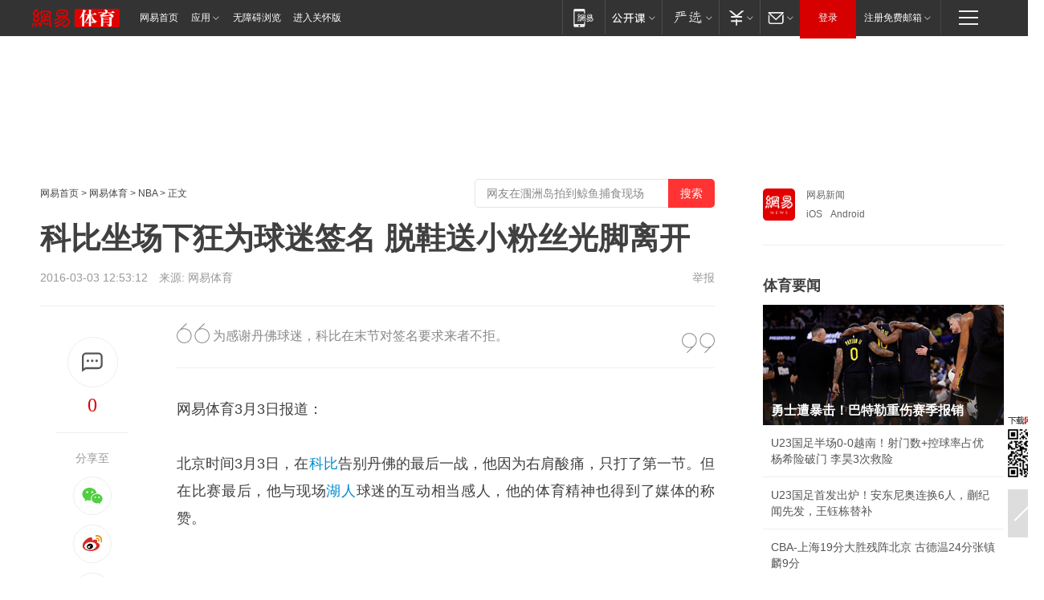

--- FILE ---
content_type: text/html; charset=utf-8
request_url: https://www.163.com/sports/article/BH81HHUQ00051CA1.html
body_size: 39084
content:
<!DOCTYPE HTML>

<html id="ne_wrap" data-publishtime="2016-03-03 12:53:12" data-category="">
<head>
    <!-- head -->
    
    
    <title>科比坐场下狂为球迷签名 脱鞋送小粉丝光脚离开|湖人_网易体育</title>
    <meta name="keywords" content="科比,湖人"/>
    <meta name="description" content="科比坐场下狂为球迷签名 脱鞋送小粉丝光脚离开,科比,湖人"/>
    <meta name="author" content="网易">
    <meta name="Copyright" content="网易版权所有">
    <link rel="apple-touch-icon" href="https://static.ws.126.net/163/f2e/common/share-icon.png">
    <link rel="mask-icon" href="https://static.ws.126.net/163/f2e/common/share-icon.png">
    <meta name="msapplication-TileImage" content="https://static.ws.126.net/163/f2e/common/share-icon.png">
    <base target="_blank"><!--[if lte IE 6]></base><![endif]-->
    <meta http-equiv="expires" content="0">
    <meta http-equiv="Cache-Control" content="no-transform">
    <meta http-equiv="Cache-Control" content="no-siteapp">
    <meta http-equiv="x-ua-compatible" content="ie=edge">
    <meta property="og:type" content="article">
    <meta property="og:title" content="科比坐场下狂为球迷签名 脱鞋送小粉丝光脚离开">
    <meta property="og:description" content="科比坐场下狂为球迷签名 脱鞋送小粉丝光脚离开,科比,湖人">
    
    <meta property="og:url" content="https://www.163.com/sports/article/BH81HHUQ00051CA1.html">
    
    <meta property="og:image" content="https://static.ws.126.net/163/f2e/product/post_nodejs/static/logo.png">
    <meta property="article:author" content="网易">
    <meta property="article:published_time" content="2016-03-03T12:53:12+08:00">
    <meta property="twitter:card" content="summary">
    <meta property="twitter:image" content="https://static.ws.126.net/163/f2e/product/post_nodejs/static/logo.png">
    <meta property="twitter:title" content="科比坐场下狂为球迷签名 脱鞋送小粉丝光脚离开">
    <meta property="twitter:creator" content="网易新闻">
    <meta property="twitter:site" content="网易">
    <meta property="twitter:description" content="科比坐场下狂为球迷签名 脱鞋送小粉丝光脚离开,科比,湖人">
    
<script>
;(function(){
var el = document.createElement("script");
el.src = "https://lf1-cdn-tos.bytegoofy.com/goofy/ttzz/push.js?de70e43cfa5b194e21ef889e98d7123a7deb9487dce7ed62313212129c4244a219d1c501ebd3301f5e2290626f5b53d078c8250527fa0dfd9783a026ff3cf719";
el.id = "ttzz";
var s = document.getElementsByTagName("script")[0];
s.parentNode.insertBefore(el, s);
})(window);
</script>
    
    
    <meta name="referrer" content="always">
    
    <link rel="canonical" href="https://www.163.com/sports/article/BH81HHUQ00051CA1.html">
    
    <link rel="alternate" media="only screen and(max-width: 640px)" href="https://m.163.com/sports/article/BH81HHUQ00051CA1.html">
    <meta name="mobile-agent" content="format=html5; url=https://m.163.com/sports/article/BH81HHUQ00051CA1.html?spss=adap_pc">
    <meta name="mobile-agent" content="format=xhtml; url=https://m.163.com/sports/article/BH81HHUQ00051CA1.html?spss=adap_pc">
    <meta name="mobile-agent" content="format=wml; url=https://m.163.com/sports/article/BH81HHUQ00051CA1.html?spss=adap_pc">
    <!--[if lt IE 9]>
    <script type="text/javascript" src="https://static.ws.126.net/163/f2e/post_nodejs/libs/js/html5shiv.min.js"></script><script type="text/javascript" src="https://static.ws.126.net/163/f2e/post_nodejs/libs/js/respond.min.js"></script>
    <![endif]-->
    <script type="text/javascript" data-type="touch/article">!function(){"use strict";var t=["play.163.com"],e={URL:function(){var t,e=self.URL;try{e&&("href"in(t=new self.URL("http://m.163.com"))||(t=void 0))}catch(t){console.log(t)}return function(o){if(t)return new e(o);var i=document.createElement("a");return i.href=o,i}}(),isMobile:function(t){return/android.*?mobile|ipod|blackberry|bb\d+|phone|WindowsWechat/i.test(t||navigator.userAgent)},isPAD:function(t){return/iPad/i.test(t||navigator.userAgent)},blockedDomain:function(e){return-1!=t.indexOf(e)}};!function(t){if(!/noredirect/i.test(location.search)){var o,i=window.location.href,n=new e.URL(i),a=n.hostname;if(!e.blockedDomain(a)&&e.isMobile()){var r=n.search.length>0?n.search.substring(1):"",c=n.hash;r.length>0&&"&"!==r[0]&&(r="&"+r);var s=(o=function(){var t=[{test:/163\.com$/i,domain:"163"},{test:/baidu\.com$/i,domain:"baidu"},{test:/sm\.cn$/i,domain:"sm"},{test:/sogou\.com$/i,domain:"sogou"},{test:/so\.com$/i,domain:"360"},{test:/google/i,domain:"google"},{test:/bing/i,domain:"bing"},{test:/weibo/i,domain:"weibo"},{test:/toutiao/i,domain:"toutiao"}],e=document.referrer,o="",i="";if(e){var n=e.match(/^([hH][tT]{2}[pP]:\/\/|[hH][tT]{2}[pP][sS]:\/\/)([^\/]+).*?/);o=n&&n[2]?n[2]:o}if(o){i=o;for(var a,r=0;r<t.length;r++)if((a=t[r]).test.test(o)){i=a.domain;break}}return i}())?"&referFrom="+o:"",m=t&&t(s,i,r,c);m&&(window.location.href=m)}}}((function(t,e,o,i){var n=/([A-Z0-9]{16})(?:_\w+)?\.html/.exec(e);if(n){var a=n[1];if(n=/https?:\/\/(?:.*\.)?([a-z0-9]*)\.163\.com\/(?:\w+\/)?\d{2}\/\d{4}\/\d{2}\/([A-Z0-9]{16})(?:_\w+)?\.html/.exec(e)||/https?:\/\/www\.163\.com\/([a-z0-9]*)\/article\/([A-Z0-9]{16})(?:_\w+)?\.html/.exec(e)){n[1];return"local","https://m.163.com/local/article/"+a+".html?spss=adap_pc"+t+"#adaptation=pc"}return"https://m.163.com/touch/article.html?docid="+a+"&spss=adap_pc"+t+"#adaptation=pc"}return!1}))}();</script>
    <script src="https://static.ws.126.net/utf8/assets/js/jquery-1.10.2.min.js"></script>
    <script>jQuery.ajaxSettings.cache = true</script>
    <link href="https://static.ws.126.net/163/f2e/product/post2020_cms/static/css/main.d53ba9b4.css" rel="stylesheet">
</head>
<body aria-url="https://www.163.com/sports/article/BH81HHUQ00051CA1_pa11y.html" class="float_ad_flag">
    <!-- 通用导航 -->
    
    <link rel="stylesheet" href="https://static.ws.126.net/163/f2e/commonnav2019/css/commonnav_headcss-fad753559b.css"/>
<!-- urs -->
<script _keep="true" src="https://urswebzj.nosdn.127.net/webzj_cdn101/message.js" type="text/javascript"></script>
<div class="ntes_nav_wrap" id="js_N_NTES_wrap">
  <div class="ntes-nav" id="js_N_nav">
    <div class="ntes-nav-main clearfix">
            <div class="c-fl" id="js_N_nav_left">
        <a class="ntes-nav-index-title ntes-nav-entry-wide c-fl" href="https://www.163.com/" title="网易首页">网易首页</a>
        <!-- 应用 -->
        <div class="js_N_navSelect ntes-nav-select ntes-nav-select-wide ntes-nav-app  c-fl">
          <a href="https://www.163.com/#f=topnav" class="ntes-nav-select-title ntes-nav-entry-bgblack JS_NTES_LOG_FE">应用
            <em class="ntes-nav-select-arr"></em>
          </a>
          <div class="ntes-nav-select-pop">
            <ul class="ntes-nav-select-list clearfix">
              <li>
                <a href="https://m.163.com/newsapp/#f=topnav">
                  <span>
                    <em class="ntes-nav-app-newsapp">网易新闻</em>
                  </span>
                </a>
              </li>
              <li>
                <a href="https://open.163.com/#f=topnav">
                  <span>
                    <em class="ntes-nav-app-open">网易公开课</em>
                  </span>
                </a>
              </li>
              <li>
                <a href="https://hongcai.163.com/?from=pcsy-button">
                  <span>
                    <em class="ntes-nav-app-hongcai">网易红彩</em>
                  </span>
                </a>
              </li>
              <li>
                <a href="https://u.163.com/aosoutbdbd8">
                  <span>
                    <em class="ntes-nav-app-yanxuan">网易严选</em>
                  </span>
                </a>
              </li>
              <li>
                <a href="https://mail.163.com/client/dl.html?from=mail46">
                  <span>
                    <em class="ntes-nav-app-mail">邮箱大师</em>
                  </span>
                </a>
              </li>
              <li class="last">
                <a href="https://study.163.com/client/download.htm?from=163app&utm_source=163.com&utm_medium=web_app&utm_campaign=business">
                  <span>
                    <em class="ntes-nav-app-study">网易云课堂</em>
                  </span>
                </a>
              </li>
            </ul>
          </div>
        </div>
      </div>
      <div class="c-fr">
        <!-- 片段开始 -->
        <div class="ntes-nav-quick-navigation">
          <a rel="noreferrer"class="ntes-nav-quick-navigation-btn" id="js_N_ntes_nav_quick_navigation_btn" target="_self">
            <em>快速导航
              <span class="menu1"></span>
              <span class="menu2"></span>
              <span class="menu3"></span>
            </em>
          </a>
          <div class="ntes-quicknav-pop" id="js_N_ntes_quicknav_pop">
            <div class="ntes-quicknav-list">
              <div class="ntes-quicknav-content">
                <ul class="ntes-quicknav-column ntes-quicknav-column-1">
                  <li>
                    <h3>
                      <a href="https://news.163.com">新闻</a>
                    </h3>
                  </li>
                  <li>
                    <a href="https://news.163.com/domestic">国内</a>
                  </li>
                  <li>
                    <a href="https://news.163.com/world">国际</a>
                  </li>
                  <li>
                    <a href="https://news.163.com/special/wangsansanhome/">王三三</a>
                  </li>
                </ul>
                <ul class="ntes-quicknav-column ntes-quicknav-column-2">
                  <li>
                    <h3>
                      <a href="https://sports.163.com">体育</a>
                    </h3>
                  </li>
                  <li>
                    <a href="https://sports.163.com/nba">NBA</a>
                  </li>
                  <li>
                    <a href="https://sports.163.com/cba">CBA</a>
                  </li>
                  <li>
                    <a href="https://sports.163.com/allsports">综合</a>
                  </li>
                  <li>
                    <a href="https://sports.163.com/zc">中超</a>
                  </li>
                  <li>
                    <a href="https://sports.163.com/world">国际足球</a>
                  </li>
                  <li>
                    <a href="https://sports.163.com/yc">英超</a>
                  </li>
                  <li>
                    <a href="https://sports.163.com/xj">西甲</a>
                  </li>
                  <li>
                    <a href="https://sports.163.com/yj">意甲</a>
                  </li>
                </ul>
                <ul class="ntes-quicknav-column ntes-quicknav-column-3">
                  <li>
                    <h3>
                      <a href="https://ent.163.com">娱乐</a>
                    </h3>
                  </li>
                  <li>
                    <a href="https://ent.163.com/star">明星</a>
                  </li>
                  <li>
                    <a href="https://ent.163.com/movie">电影</a>
                  </li>
                  <li>
                    <a href="https://ent.163.com/tv">电视</a>
                  </li>
                  <li>
                    <a href="https://ent.163.com/music">音乐</a>
                  </li>
                  <li>
                    <a href="https://ent.163.com/special/fmgs/">封面故事</a>
                  </li>
                </ul>
                <ul class="ntes-quicknav-column ntes-quicknav-column-4">
                  <li>
                    <h3>
                      <a href="https://money.163.com">财经</a>
                    </h3>
                  </li>
                  <li>
                    <a href="https://money.163.com/stock">股票</a>
                  </li>
                  <li>
                    <a href="https://money.163.com/special/caijingyuanchuang/">原创</a>
                  </li>
                  <li>
                    <a href="https://money.163.com/special/wycjzk-pc/">智库</a>
                  </li>
                </ul>
                <ul class="ntes-quicknav-column ntes-quicknav-column-5">
                  <li>
                    <h3>
                      <a href="https://auto.163.com">汽车</a>
                    </h3>
                  </li>
                  <li>
                    <a href="https://auto.163.com/buy">购车</a>
                  </li>
                  <li>
                    <a href="http://product.auto.163.com">车型库</a>
                  </li>
                </ul>
                <ul class="ntes-quicknav-column ntes-quicknav-column-6">
                  <li>
                    <h3>
                      <a href="https://tech.163.com">科技</a>
                    </h3>
                  </li>
                  <li>
                    <a href="https://tech.163.com/smart/">网易智能</a>
                  </li>
                  <li>
                    <a href="https://tech.163.com/special/S1554800475317/">原创</a>
                  </li>
                  <li>
                    <a href="https://tech.163.com/it">IT</a>
                  </li>
                  <li>
                    <a href="https://tech.163.com/internet">互联网</a>
                  </li>
                  <li>
                    <a href="https://tech.163.com/telecom/">通信</a>
                  </li>
                </ul>
                <ul class="ntes-quicknav-column ntes-quicknav-column-7">
                  <li>
                    <h3>
                      <a href="https://fashion.163.com">时尚</a>
                    </h3>
                  </li>
                  <li>
                    <a href="https://fashion.163.com/art">艺术</a>
                  </li>
                  <li>
                    <a href="https://travel.163.com">旅游</a>
                  </li>
                </ul>
                <ul class="ntes-quicknav-column ntes-quicknav-column-8">
                  <li>
                    <h3>
                      <a href="https://mobile.163.com">手机</a>
                      <span>/</span>
                      <a href="https://digi.163.com/">数码</a>
                    </h3>
                  </li>
                  <li>
                    <a href="https://mobile.163.com/special/jqkj_list/">惊奇科技</a>
                  </li>
                  <li>
                    <a href="https://mobile.163.com/special/cpshi_list/">易评机</a>
                  </li>
                  <li>
                    <a href="https://hea.163.com/">家电</a>
                  </li>
                </ul>
                <ul class="ntes-quicknav-column ntes-quicknav-column-9">
                  <li>
                    <h3>
                      <a href="https://house.163.com">房产</a>
                      <span>/</span>
                      <a href="https://home.163.com">家居</a>
                    </h3>
                  </li>
                  <li>
                    <a href="https://bj.house.163.com">北京房产</a>
                  </li>
                  <li>
                    <a href="https://sh.house.163.com">上海房产</a>
                  </li>
                  <li>
                    <a href="https://gz.house.163.com">广州房产</a>
                  </li>
                  <li>
                    <a href="https://xf.house.163.com/">楼盘库</a>
                  </li>
                  <li>
                    <a href="https://designer.home.163.com/search">设计师库</a>
                  </li>
                  <li>
                    <a href="https://photo.home.163.com/">案例库</a>
                  </li>
                </ul>
                <ul class="ntes-quicknav-column ntes-quicknav-column-11">
                  <li>
                    <h3>
                      <a href="https://edu.163.com">教育</a>
                    </h3>
                  </li>
                  <li>
                    <a href="https://edu.163.com/liuxue">留学</a>
                  </li>
                  <li>
                    <a href="https://edu.163.com/gaokao">高考</a>
                  </li>
                </ul>
                <div class="ntes-nav-sitemap">
                  <a href="https://sitemap.163.com/">
                    <i></i>查看网易地图</a>
                </div>
              </div>
            </div>
          </div>
        </div>
        <div class="c-fr">
          <div class="c-fl" id="js_N_navLoginBefore">
            <div id="js_N_navHighlight" class="js_loginframe ntes-nav-login ntes-nav-login-normal">
              <a href="https://reg.163.com/" class="ntes-nav-login-title" id="js_N_nav_login_title">登录</a>
              <div class="ntes-nav-loginframe-pop" id="js_N_login_wrap">
                <!--加载登陆组件-->
              </div>
            </div>
            <div class="js_N_navSelect ntes-nav-select ntes-nav-select-wide  JS_NTES_LOG_FE c-fl">
              <a class="ntes-nav-select-title ntes-nav-select-title-register" href="https://mail.163.com/register/index.htm?from=163navi&regPage=163">注册免费邮箱
                <em class="ntes-nav-select-arr"></em>
              </a>
              <div class="ntes-nav-select-pop">
                <ul class="ntes-nav-select-list clearfix" style="width:210px;">
                  <li>
                    <a href="https://reg1.vip.163.com/newReg1/reg?from=new_topnav&utm_source=new_topnav">
                      <span style="width:190px;">注册VIP邮箱（特权邮箱，付费）</span>
                    </a>
                  </li>
                  <li class="last JS_NTES_LOG_FE">
                    <a href="https://mail.163.com/client/dl.html?from=mail46">
                      <span style="width:190px;">免费下载网易官方手机邮箱应用</span>
                    </a>
                  </li>
                </ul>
              </div>
            </div>
          </div>
          <div class="c-fl" id="js_N_navLoginAfter" style="display:none">
            <div id="js_N_logined_warp" class="js_N_navSelect ntes-nav-select ntes-nav-logined JS_NTES_LOG_FE">
              <a class="ntes-nav-select-title ntes-nav-logined-userinfo">
                <span id="js_N_navUsername" class="ntes-nav-logined-username"></span>
                <em class="ntes-nav-select-arr"></em>
              </a>
              <div id="js_login_suggest_wrap" class="ntes-nav-select-pop">
                <ul id="js_logined_suggest" class="ntes-nav-select-list clearfix"></ul>
              </div>
            </div>
            <a class="ntes-nav-entry-wide c-fl" target="_self" id="js_N_navLogout">安全退出</a>
          </div>
        </div>

        <ul class="ntes-nav-inside">
          <li>
            <div class="js_N_navSelect ntes-nav-select c-fl">
              <a href="https://www.163.com/newsapp/#f=163nav" class="ntes-nav-mobile-title ntes-nav-entry-bgblack">
                <em class="ntes-nav-entry-mobile">移动端</em>
              </a>
              <div class="qrcode-img">
                <a href="https://www.163.com/newsapp/#f=163nav">
                  <img src="//static.ws.126.net/f2e/include/common_nav/images/topapp.jpg">
                </a>
              </div>
            </div>
          </li>
          <li>
            <div class="js_N_navSelect ntes-nav-select c-fl">
              <a id="js_love_url" href="https://open.163.com/#ftopnav0" class="ntes-nav-select-title ntes-nav-select-title-huatian ntes-nav-entry-bgblack">
                <em class="ntes-nav-entry-huatian">网易公开课</em>
                <em class="ntes-nav-select-arr"></em>
                <span class="ntes-nav-msg">
                  <em class="ntes-nav-msg-num"></em>
                </span>
              </a>
              <div class="ntes-nav-select-pop ntes-nav-select-pop-huatian">
                <ul class="ntes-nav-select-list clearfix">
                  <li>
                    <a href="https://open.163.com/ted/#ftopnav1">
                      <span>TED</span>
                    </a>
                  </li>
                  <li>
                    <a href="https://open.163.com/cuvocw/#ftopnav2">
                      <span>中国大学视频公开课</span>
                    </a>
                  </li>
                  <li>
                    <a href="https://open.163.com/ocw/#ftopnav3">
                      <span>国际名校公开课</span>
                    </a>
                  </li>
                  <li>
                    <a href="https://open.163.com/appreciation/#ftopnav4">
                      <span>赏课·纪录片</span>
                    </a>
                  </li>
                  <li>
                    <a href="https://vip.open.163.com/#ftopnav5">
                      <span>付费精品课程</span>
                    </a>
                  </li>
                  <li>
                    <a href="https://open.163.com/special/School/beida.html#ftopnav6">
                      <span>北京大学公开课</span>
                    </a>
                  </li>
                  <li class="last">
                    <a href="https://open.163.com/newview/movie/courseintro?newurl=ME7HSJR07#ftopnav7">
                      <span>英语课程学习</span>
                    </a>
                  </li>
                </ul>
              </div>
            </div>
          </li>
          <li>
            <div class="js_N_navSelect ntes-nav-select c-fl">
              <a id="js_lofter_icon_url" href="https://you.163.com/?from=web_fc_menhu_xinrukou_1" class="ntes-nav-select-title ntes-nav-select-title-lofter ntes-nav-entry-bgblack">
                <em class="ntes-nav-entry-lofter">网易严选</em>
                <em class="ntes-nav-select-arr"></em>
                <span class="ntes-nav-msg" id="js_N_navLofterMsg">
                  <em class="ntes-nav-msg-num"></em>
                </span>
              </a>
              <div class="ntes-nav-select-pop ntes-nav-select-pop-lofter">
                <ul id="js_lofter_pop_url" class="ntes-nav-select-list clearfix">
                  <li>
                    <a href="https://act.you.163.com/act/pub/ABuyLQKNmKmK.html?from=out_ynzy_xinrukou_2">
                      <span>新人特价</span>
                    </a>
                  </li>
                  <li>
                    <a href="https://you.163.com/topic/v1/pub/Pew1KBH9Au.html?from=out_ynzy_xinrukou_3">
                      <span>9.9专区</span>
                    </a>
                  </li>
                  <li>
                    <a href="https://you.163.com/item/newItemRank?from=out_ynzy_xinrukou_4">
                      <span>新品热卖</span>
                    </a>
                  </li>
                  <li>
                    <a href="https://you.163.com/item/recommend?from=out_ynzy_xinrukou_5">
                      <span>人气好物</span>
                    </a>
                  </li>
                  <li>
                    <a href="https://you.163.com/item/list?categoryId=1005000&from=out_ynzy_xinrukou_7">
                      <span>居家生活</span>
                    </a>
                  </li>
                  <li>
                    <a href="https://you.163.com/item/list?categoryId=1010000&from=out_ynzy_xinrukou_8">
                      <span>服饰鞋包</span>
                    </a>
                  </li>
                  <li>
                    <a href="https://you.163.com/item/list?categoryId=1011000&from=out_ynzy_xinrukou_9">
                      <span>母婴亲子</span>
                    </a>
                  </li>
                  <li class="last">
                    <a href="https://you.163.com/item/list?categoryId=1005002&from=out_ynzy_xinrukou_10">
                      <span>美食酒水</span>
                    </a>
                  </li>
                </ul>
              </div>
            </div>
          </li>
          <li>
            <div class="js_N_navSelect ntes-nav-select c-fl">
              <a href="https://ecard.163.com/" class="ntes-nav-select-title
        ntes-nav-select-title-money ntes-nav-entry-bgblack">
                <em class="ntes-nav-entry-money">支付</em>
                <em class="ntes-nav-select-arr"></em>
              </a>
              <div class="ntes-nav-select-pop ntes-nav-select-pop-temp">
                <ul class="ntes-nav-select-list clearfix">
                  <li>
                    <a href="https://ecard.163.com/#f=topnav">
                      <span>一卡通充值</span>
                    </a>
                  </li>
                  <li>
                    <a href="https://ecard.163.com/script/index#f=topnav">
                      <span>一卡通购买</span>
                    </a>
                  </li>
                  <li>
                    <a href="https://epay.163.com/">
                      <span>我的网易支付</span>
                    </a>
                  </li>
                  <li class="last">
                    <a href="https://globalpay.163.com/home">
                      <span>网易跨境支付</span>
                    </a>
                  </li>
                </ul>
              </div>
            </div>
          </li>
          <li>
            <div class="js_N_navSelect ntes-nav-select c-fl">
              <a id="js_mail_url" rel="noreferrer"class="ntes-nav-select-title
        ntes-nav-select-title-mail ntes-nav-entry-bgblack">
                <em class="ntes-nav-entry-mail">邮箱</em>
                <em class="ntes-nav-select-arr"></em>
                <span class="ntes-nav-msg" id="js_N_navMailMsg">
                  <em class="ntes-nav-msg-num" id="js_N_navMailMsgNum"></em>
                </span>
              </a>
              <div class="ntes-nav-select-pop ntes-nav-select-pop-mail">
                <ul class="ntes-nav-select-list clearfix">
                  <li>
                    <a href="https://email.163.com/#f=topnav">
                      <span>免费邮箱</span>
                    </a>
                  </li>
                  <li>
                    <a href="https://vipmail.163.com/#f=topnav">
                      <span>VIP邮箱</span>
                    </a>
                  </li>
                  <li>
                    <a href="https://qiye.163.com/?from=NetEase163top">
                      <span>企业邮箱</span>
                    </a>
                  </li>
                  <li>
                    <a href="https://mail.163.com/register/index.htm?from=ntes_nav&regPage=163">
                      <span>免费注册</span>
                    </a>
                  </li>
                  <li class="last">
                    <a href="https://mail.163.com/dashi/dlpro.html?from=mail46">
                      <span>客户端下载</span>
                    </a>
                  </li>
                </ul>
              </div>
            </div>
          </li>
        </ul>
      </div>
    </div>
  </div>
</div>
<script src="https://static.ws.126.net/163/f2e/commonnav2019/js/commonnav_headjs-8e9e7c8602.js"></script>
    <script>
        // logo
        window.channelConfigLogo = 'https://static.ws.126.net/f2e/news/res/channel_logo_new/sports.png'
        window.channelConfigUrl = 'https://sports.163.com/'
        window.__STOCK_COMPONENT__ = [];
        // 初始化body宽度
        function getWindowSize(){if(window.innerHeight){return{'width':window.innerWidth,'height':window.innerHeight}}else if(document.documentElement&&document.documentElement.clientHeight){return{'width':document.documentElement.clientWidth,'height':document.documentElement.clientHeight}}else if(document.body){return{'width':document.body.clientWidth,'height':document.body.clientHeight}}}var DEFAULT_VERSION="9.0";var ua=navigator.userAgent.toLowerCase();var isIE=ua.indexOf("msie")>-1;var safariVersion;if(isIE){safariVersion=ua.match(/msie ([\d.]+)/)[1]}if(safariVersion<=DEFAULT_VERSION){if(safariVersion==7){jQuery(document.body).addClass("w9")}}function resizeNav(){if(getWindowSize().width<1366&&safariVersion!=7){jQuery(document.body).addClass("")}if(getWindowSize().width>=1366&&safariVersion!=7){jQuery(document.body).removeClass("w9")}};resizeNav();
        // 正文图集封面
        
        window.photosetCovers = { "139321":"BH7QNS1A4TM10005" };
        
    </script>
    
    <!-- 顶通 -->
    <div class="post_area post_columnad_top" data-adid="article_cms_column_1">
        <!-- 2016体育文章页通栏01 -->
<div style="position:relative;">
  <a href="http://gb.corp.163.com/gb/legal.html" class="ad_hover_href"></a>
  <div class="at_item common_ad_item top_ad_column" adType="topColumnAd" requestUrl="https://nex.163.com/q?app=7BE0FC82&c=sports&l=111&site=netease&affiliate=sports&cat=article&type=column1200x125_960x100browser&location=1"></div>
  </div>
    </div>
    
    <!-- content -->
    <div class="container clearfix" id="container" data-hidead="false">
        <!-- 左侧 -->
        <div class="post_main">
            <!-- crumb -->
            
            <!-- crumb -->
            <div class="post_crumb">
                <a href="https://www.163.com/">网易首页</a> &gt;
                <a href="https://sports.163.com/">网易体育</a> &gt;
                <a href=//sports.163.com/nba/ target=_blank>NBA</a> &gt;
                正文
				<div id="netease_search" style=" margin: -12px 0 0 0; vertical-align: top; float:right;"></div>
              	<script>window.UID_TARGET = ['0', '1', '2', '3', '4', '5', '6', '7']</script>
				<script src="https://static.ws.126.net/163/f2e/modules/search2022/search2022.cdbc9331.js" async></script>
            </div>
            <!-- 标题、摘要 -->
            
            <h1 class="post_title">科比坐场下狂为球迷签名 脱鞋送小粉丝光脚离开</h1>
            <!-- 来源 -->
            <div class="post_info">
                2016-03-03 12:53:12　来源: 网易体育</a>
              	
                <a href="https://www.163.com/special/0077jt/tipoff.html?title=%E7%A7%91%E6%AF%94%E5%9D%90%E5%9C%BA%E4%B8%8B%E7%8B%82%E4%B8%BA%E7%90%83%E8%BF%B7%E7%AD%BE%E5%90%8D%20%E8%84%B1%E9%9E%8B%E9%80%81%E5%B0%8F%E7%B2%89%E4%B8%9D%E5%85%89%E8%84%9A%E7%A6%BB%E5%BC%80" target="_blank" class="post_jubao">举报</a>
            </div>
            <!-- keywordsList-->
            
            
            <div class="post_content" id="content">
                <div class="post_top">
                    <!-- 左侧悬浮分享 -->
                    
                    <div class="post_top_tie">
                        <a class="post_top_tie_icon" target="_self" href="#post_comment_area" title="快速发贴"></a>
                        <a class="post_top_tie_count js-tielink js-tiejoincount" href="#" title="点击查看跟贴">0</a>
                    </div>
                    <div class="post_top_share">
                        <span class="post_top_share_title">分享至</span>
                        <ul class="post_share">
                            <li class="share_weixin js_weixin">
                                <a href="javascript:;" target="_self"><i title="分享到微信"></i></a>
                            </li>
                            <li class="share_weibo js_share" data-type="weibo">
                                <a href="javascript:;" target="_self"><i title="分享到新浪微博"></i></a>
                            </li>
                            <li class="share_qzone js_share" data-type="qzone">
                                <a href="javascript:;" target="_self"><i title="分享到QQ空间"></i></a>
                            </li>
                        </ul>
                        <div class="js_qrcode_wrap hidden" id="js_qrcode_top">
                            <div class="js_qrcode_arr"></div>
                            <a href="javascript:;" target="_self" class="js_qrcode_close" title="关闭"></a>
                            <div class="js_qrcode_img js_share_qrcode"></div>
                            <p>用微信扫码二维码</p>
                            <p>分享至好友和朋友圈</p>
                        </div>
                    </div>
                </div>
                <!-- 摘要 核心提示 -->
                
                
                <div class="post_desc">
                    为感谢丹佛球迷，科比在末节对签名要求来者不拒。
                    <i class="quot"></i><i class="unquot"></i>
                </div>
                
                
                <!-- 正文 -->
                
                <div class="post_body">
                    
                    <p>网易体育3月3日报道：</p><p>北京时间3月3日，在<a target="_blank" href="https://sports.163.com/keywords/7/d/79d16bd4/1.html">科比</a>告别丹佛的最后一战，他因为右肩酸痛，只打了第一节。但在比赛最后，他与现场<a target="_blank" href="https://sports.163.com/keywords/6/5/6e564eba/1.html">湖人</a>球迷的互动相当感人，他的体育精神也得到了媒体的称赞。</p><p class="f_center"><br  /></p><p>在比赛即将结束的时刻，坐在板凳席上的科比突然脱下了脚上的球鞋，并签上了自己的名字。他这不是要把鞋送给哪位掘金球员，在签完名后，科比站起身，把鞋递给了观众席上的两个小男孩，一人送了一只。</p><p>原来，科比在第四节一直都在给球迷签名。坐在湖人板凳席附近的球迷不断把自己带来的球衣、照片、球鞋递给科比，而科比几乎有求必应，据现场记者报道，他可能签了几十个礼物。</p><p>结果这两个小男孩一直恳求科比送给自己一双签名鞋，但他们却没有鞋，而科比也好心脱下自己的鞋签上名字，满足了他们的要求。其中一个孩子在拿到鞋后兴奋无比，一度把鞋贴到了自己脸上，足见他对于科比所赠礼物的珍惜。</p><p>在自己的最后一季，科比对于全国各地球迷的支持都非常感激，他也曾说过自己只要能走，就想继续出战。今天他虽然受到右肩伤势困扰，还是坚持首发，结果只打了一节，就没办法再继续打下去。</p><p>现场球迷在第三节还不断喊着“我们要科比”的口号，而当他们被告知科比已经提前退赛后，还爆发了一阵嘘声。相信科比听在耳里，心里也不是滋味。在比赛最后几分钟，他在板凳席上拼命签名，可能也是为了弥补对球迷们的亏欠。</p><p>结果，在比赛结束后，球迷们都留在球馆为科比鼓掌欢呼，科比也笑着对他们挥手，还有很多人希望科比能为他们签名，但最终，科比在场上逗留了一阵后，还是走回了更衣室。</p><p></div>
<!-- 图集开始 0005/139321 -->
<link href="http://img1.cache.netease.com/cnews/img/gallery13/wz/gallery_wz_1.3.css" rel="stylesheet" type="text/css">
<style type="text/css">#gallery139321 .nph_photo_view{ height:400px;}</style>
<div class="nph_gallery" id="gallery139321">
<div class="nph_bg">
    <div id="modePhoto139321" class="nph_photo">
        <div class="nph_photo_view">
            <div class="nph_cnt" id="photoView139321"><i></i><img src="http://img1.cache.netease.com/cnews/img/gallery11/bg06.png" id="photo139321" onerror="this.src=this.src.replace(/600x450_|900x600_/, '');" /></div>
            <div class="nph_photo_prev"><a href="#" hidefocus="true" class="nph_btn_pphoto" id="photoPrev139321" target="_self"></a></div>
            <div class="nph_photo_next"><a href="#" hidefocus="true" class="nph_btn_nphoto" id="photoNext139321" target="_self"></a></div>
            <div class="nph_photo_loading" id="photoLoading139321"></div>
            <div class="nph_photo_viewlarge" data-link="http://sports.163.com/photoview/4TM10005/139321.html"></div>        </div>
        <div class="nph_cnt">
            <div id="setInfo139321"><span id="photoType139321" class="nph_set_cur"><span class="nph_c_lh" id="photoIndex139321"></span>/16</span></div>
            <div class="nph_photo_desc" id="photoDesc139321"></div>
        </div>
        <div class="nph_cnt clearfix">
            <div class="nph_photo_thumb" id="scrl139321">
                <div class="clearfix">
                    <div class="nph_scrl">
                        <div class="nph_scrl_thumb">
                            <div class="nph_scrl_main"><ul class="nph_list_thumb" id="thumb139321"></ul></div>
                            <div class="nph_scrl_bar clearfix">
                                <div class="nph_scrl_bd">
                                    <div class="nph_scrl_ct">
                                        <a href="" hidefocus="true" class="nph_btn_scrl" id="bar139321">
                                            <b class="nph_btn_lt"></b><b class="nph_btn_rt"></b><span class="nph_btn_bd"><span></span></span>
                                        </a>
                                    </div>
                                </div>
                            </div>
                        </div>
                    </div>
                </div>
            </div>
        </div>
    </div>
    <div class="nph_photo_ctrl">
        <div style="float:right;margin-top:-3px;">&nbsp;|&nbsp;&nbsp;<a href="http://yuetu.163.com/?f=ArticlePhoto#sports" class="cBlue"><img src="http://img1.cache.netease.com/cnews/img/gallery13/wz/img/yuetu_logo_btm.png?1" style="vertical-align:middle;"></a></div>
        <div class="nph-share-top js-nph-pop" style="float:right;margin:0;">
            <span class="cBlue">分享到<em class="nph-poplist-arr"></em></span>
            <ul id="nph_share139321" class="nt-share13-gallery" data-url="" data-title="" data-pic="" data-digest="" data-source="">
                <li class="nt-share-item" data-type="yixin"><a href="javascript:;" target="_self" title="分享到易信"><i class="nt-share-yixin" style="background-position: -275px -25px;"></i><span>易信</span></a></li>
                <li class="nt-share-item" data-type="lofter-pic" data-from="news" data-act="qbwbfx_20141018_02"><a href="javascript:;" target="_self" title="分享到LOFTER"><i class="nt-share-lofter"></i><span>LOFTER</span></a></li>
                <li class="nt-share-item" data-type="sinawb"><a href="javascript:;" target="_self" title="分享到新浪微博"><i class="nt-share-sinawb"></i><span>新浪微博</span></a></li>
                <li class="nt-share-item" data-type="qzone"><a href="javascript:;" target="_self" title="分享到QQ空间"><i class="nt-share-qzone"></i><span>腾讯空间</span></a></li>
                <li class="nt-share-item" data-type="renren"><a href="javascript:;" target="_self" title="分享到人人网"><i class="nt-share-renren"></i><span>人人网</span></a></li>
                <li class="nt-share-item nt-last" data-type="youdao"><a href="javascript:;" target="_self" title="收藏到有道云笔记"><i class="nt-share-youdao"></i><span>有道云笔记</span></a></li>
            </ul>
        </div>
        <ul style="float:right;">
            <li><a href="http://sports.163.com/photo/?f=ArticlePcenter" class="cBlue">体育图片中心</a>&nbsp;&nbsp;|&nbsp;</li>            <li><a href="http://sports.163.com/photoview/4TM10005/139321.html?f=ArticlePview" class="nph_icon_pset">查看图集</a>&nbsp;&nbsp;|&nbsp;</li>
        </ul>
    </div>
<!-- 图片数据 start-->
<textarea class="hidden" id="photoList139321">
<li>
<a href="#p=BH7QNS1A4TM10005" hidefocus="true"><img data-id="139321" src="http://img6.cache.netease.com/photo/0005/2016-03-03/s_BH7QNS1A4TM10005.jpg" alt="科比执行罚球。" /></a>
<h2>科比执行罚球。</h2>
<p></p>
<i title="img">http://img3.cache.netease.com/photo/0005/2016-03-03/600x450_BH7QNS1A4TM10005.jpg</i>
<i title="timg">http://img3.cache.netease.com/photo/0005/2016-03-03/t_BH7QNS1A4TM10005.jpg</i>
</li>
<li>
<a href="#p=BH7QVJ5U4TM10005" hidefocus="true"><img data-id="139321" src="http://img3.cache.netease.com/photo/0005/2016-03-03/s_BH7QVJ5U4TM10005.jpg" alt="科比持球。" /></a>
<h2>科比持球。</h2>
<p></p>
<i title="img">http://img3.cache.netease.com/photo/0005/2016-03-03/600x450_BH7QVJ5U4TM10005.jpg</i>
<i title="timg">http://img5.cache.netease.com/photo/0005/2016-03-03/t_BH7QVJ5U4TM10005.jpg</i>
</li>
<li>
<a href="#p=BH7TFSB34TM10005" hidefocus="true"><img data-id="139321" src="http://img4.cache.netease.com/photo/0005/2016-03-03/s_BH7TFSB34TM10005.jpg" alt="科比入场。" /></a>
<h2>科比入场。</h2>
<p></p>
<i title="img">http://img2.cache.netease.com/photo/0005/2016-03-03/600x450_BH7TFSB34TM10005.jpg</i>
<i title="timg">http://img5.cache.netease.com/photo/0005/2016-03-03/t_BH7TFSB34TM10005.jpg</i>
</li>
<li>
<a href="#p=BH7QNS8M4TM10005" hidefocus="true"><img data-id="139321" src="http://img4.cache.netease.com/photo/0005/2016-03-03/s_BH7QNS8M4TM10005.jpg" alt="科比最后一次以球员身份造访百事中心。" /></a>
<h2>科比最后一次以球员身份造访百事中心。</h2>
<p></p>
<i title="img">http://img3.cache.netease.com/photo/0005/2016-03-03/600x450_BH7QNS8M4TM10005.jpg</i>
<i title="timg">http://img4.cache.netease.com/photo/0005/2016-03-03/t_BH7QNS8M4TM10005.jpg</i>
</li>
<li>
<a href="#p=BH7QNRT74TM10005" hidefocus="true"><img data-id="139321" src="http://img3.cache.netease.com/photo/0005/2016-03-03/s_BH7QNRT74TM10005.jpg" alt="科比赛前接受采访。" /></a>
<h2>科比赛前接受采访。</h2>
<p></p>
<i title="img">http://img2.cache.netease.com/photo/0005/2016-03-03/600x450_BH7QNRT74TM10005.jpg</i>
<i title="timg">http://img5.cache.netease.com/photo/0005/2016-03-03/t_BH7QNRT74TM10005.jpg</i>
</li>
<li>
<a href="#p=BH7QVJUM4TM10005" hidefocus="true"><img data-id="139321" src="http://img3.cache.netease.com/photo/0005/2016-03-03/s_BH7QVJUM4TM10005.jpg" alt="球迷高举支持科比的标牌。" /></a>
<h2>球迷高举支持科比的标牌。</h2>
<p></p>
<i title="img">http://img2.cache.netease.com/photo/0005/2016-03-03/600x450_BH7QVJUM4TM10005.jpg</i>
<i title="timg">http://img4.cache.netease.com/photo/0005/2016-03-03/t_BH7QVJUM4TM10005.jpg</i>
</li>
<li>
<a href="#p=BH7TFRPA4TM10005" hidefocus="true"><img data-id="139321" src="http://img4.cache.netease.com/photo/0005/2016-03-03/s_BH7TFRPA4TM10005.jpg" alt="丹佛的科蜜。" /></a>
<h2>丹佛的科蜜。</h2>
<p></p>
<i title="img">http://img5.cache.netease.com/photo/0005/2016-03-03/600x450_BH7TFRPA4TM10005.jpg</i>
<i title="timg">http://img2.cache.netease.com/photo/0005/2016-03-03/t_BH7TFRPA4TM10005.jpg</i>
</li>
<li>
<a href="#p=BH7TFSI34TM10005" hidefocus="true"><img data-id="139321" src="http://img3.cache.netease.com/photo/0005/2016-03-03/s_BH7TFSI34TM10005.jpg" alt="客场的疯狂科蜜。" /></a>
<h2>客场的疯狂科蜜。</h2>
<p></p>
<i title="img">http://img5.cache.netease.com/photo/0005/2016-03-03/600x450_BH7TFSI34TM10005.jpg</i>
<i title="timg">http://img2.cache.netease.com/photo/0005/2016-03-03/t_BH7TFSI34TM10005.jpg</i>
</li>
<li>
<a href="#p=BH7QVJBS4TM10005" hidefocus="true"><img data-id="139321" src="http://img6.cache.netease.com/photo/0005/2016-03-03/s_BH7QVJBS4TM10005.jpg" alt="拉塞尔打低位。" /></a>
<h2>拉塞尔打低位。</h2>
<p></p>
<i title="img">http://img4.cache.netease.com/photo/0005/2016-03-03/600x450_BH7QVJBS4TM10005.jpg</i>
<i title="timg">http://img2.cache.netease.com/photo/0005/2016-03-03/t_BH7QVJBS4TM10005.jpg</i>
</li>
<li>
<a href="#p=BH7QVJNG4TM10005" hidefocus="true"><img data-id="139321" src="http://img3.cache.netease.com/photo/0005/2016-03-03/s_BH7QVJNG4TM10005.jpg" alt="穆迪埃三威胁。" /></a>
<h2>穆迪埃三威胁。</h2>
<p></p>
<i title="img">http://img5.cache.netease.com/photo/0005/2016-03-03/600x450_BH7QVJNG4TM10005.jpg</i>
<i title="timg">http://img6.cache.netease.com/photo/0005/2016-03-03/t_BH7QVJNG4TM10005.jpg</i>
</li>
<li>
<a href="#p=BH7TFRTF4TM10005" hidefocus="true"><img data-id="139321" src="http://img2.cache.netease.com/photo/0005/2016-03-03/s_BH7TFRTF4TM10005.jpg" alt="法瑞德与布莱克共舞一曲。" /></a>
<h2>法瑞德与布莱克共舞一曲。</h2>
<p></p>
<i title="img">http://img2.cache.netease.com/photo/0005/2016-03-03/600x450_BH7TFRTF4TM10005.jpg</i>
<i title="timg">http://img5.cache.netease.com/photo/0005/2016-03-03/t_BH7TFRTF4TM10005.jpg</i>
</li>
<li>
<a href="#p=BH7TFS304TM10005" hidefocus="true"><img data-id="139321" src="http://img3.cache.netease.com/photo/0005/2016-03-03/s_BH7TFS304TM10005.jpg" alt="法瑞德在天上飞。" /></a>
<h2>法瑞德在天上飞。</h2>
<p></p>
<i title="img">http://img6.cache.netease.com/photo/0005/2016-03-03/600x450_BH7TFS304TM10005.jpg</i>
<i title="timg">http://img3.cache.netease.com/photo/0005/2016-03-03/t_BH7TFS304TM10005.jpg</i>
</li>
<li>
<a href="#p=BH7TFRIA4TM10005" hidefocus="true"><img data-id="139321" src="http://img4.cache.netease.com/photo/0005/2016-03-03/s_BH7TFRIA4TM10005.jpg" alt="巴顿突破。" /></a>
<h2>巴顿突破。</h2>
<p></p>
<i title="img">http://img3.cache.netease.com/photo/0005/2016-03-03/600x450_BH7TFRIA4TM10005.jpg</i>
<i title="timg">http://img4.cache.netease.com/photo/0005/2016-03-03/t_BH7TFRIA4TM10005.jpg</i>
</li>
<li>
<a href="#p=BH7QVJHO4TM10005" hidefocus="true"><img data-id="139321" src="http://img3.cache.netease.com/photo/0005/2016-03-03/s_BH7QVJHO4TM10005.jpg" alt="兰德尔强打法瑞德。" /></a>
<h2>兰德尔强打法瑞德。</h2>
<p></p>
<i title="img">http://img4.cache.netease.com/photo/0005/2016-03-03/600x450_BH7QVJHO4TM10005.jpg</i>
<i title="timg">http://img4.cache.netease.com/photo/0005/2016-03-03/t_BH7QVJHO4TM10005.jpg</i>
</li>
<li>
<a href="#p=BH7QVK414TM10005" hidefocus="true"><img data-id="139321" src="http://img4.cache.netease.com/photo/0005/2016-03-03/s_BH7QVK414TM10005.jpg" alt="斯科特场边指挥。" /></a>
<h2>斯科特场边指挥。</h2>
<p></p>
<i title="img">http://img6.cache.netease.com/photo/0005/2016-03-03/600x450_BH7QVK414TM10005.jpg</i>
<i title="timg">http://img5.cache.netease.com/photo/0005/2016-03-03/t_BH7QVK414TM10005.jpg</i>
</li>
<li>
<a href="#p=BH7TFSME4TM10005" hidefocus="true"><img data-id="139321" src="http://img5.cache.netease.com/photo/0005/2016-03-03/s_BH7TFSME4TM10005.jpg" alt="啦啦队表演。" /></a>
<h2>啦啦队表演。</h2>
<p></p>
<i title="img">http://img3.cache.netease.com/photo/0005/2016-03-03/600x450_BH7TFSME4TM10005.jpg</i>
<i title="timg">http://img2.cache.netease.com/photo/0005/2016-03-03/t_BH7TFSME4TM10005.jpg</i>
</li>
</textarea>
<!-- 图片数据 end-->
<!--图集信息-->
<script>
var photosetInfomation = {
  "reporter": "",
  "source": "SIPA",
  "dutyeditor": "欧阳焱_NS4899"
}
</script>
<!--图集信息-->
    <input type="hidden" value="BH7QNS1A4TM10005,BH7QVJ5U4TM10005,BH7TFSB34TM10005,BH7QNS8M4TM10005,BH7QNRT74TM10005,BH7QVJUM4TM10005,BH7TFRPA4TM10005,BH7TFSI34TM10005,BH7QVJBS4TM10005,BH7QVJNG4TM10005,BH7TFRTF4TM10005,BH7TFS304TM10005,BH7TFRIA4TM10005,BH7QVJHO4TM10005,BH7QVK414TM10005,BH7TFSME4TM10005," name="imgIds" />
</div>



                                                                        

<div id="photoLayout139321" class="nph_photo_layout">
    <script type="text/javascript">//<![CDATA[
    // 图片加载后自适应容器
    window.nph_fitImg=function(a,b,c){var d=a.parentNode.getBoundingClientRect(),e=a.width,f=a.height,g=b||d.width,h=c||d.height,i={wrap:g/h,img:e/f},j={width:0,height:0,left:0,top:0};i.img<i.wrap?(j.width=g,j.height=Math.round(j.width/i.img),j.left=0,j.top=Math.round((h-j.height)/2)):i.img>i.wrap?(j.height=h,j.width=Math.round(j.height*i.img),j.top=0,j.left=Math.round((g-j.width)/2)):(j.width=g,j.height=h,j.left=0,j.top=0),a.style.width=j.width+"px",a.style.height=j.height+"px",a.style.marginTop=j.top+"px",a.style.marginLeft=j.left+"px",a.style.visibility="visible"};
    //]]></script>
    <div class="nph_layout_bg"></div>
    <div class="nph_layout_htp">
        <div class="nph_layout_htp_top clearfix"><span>图集已浏览完毕</span><div class="nph_btn_again">重新浏览</div><a href="javascript:" class="nph_layout_close"></a></div>
        <div class="nph_layout_htp_ad250" style="display:none;"></div>
        <div class="nph_layout_htp_title"><a href="http://yuetu.163.com/">悦图推荐</a></div>
        <div class="nph_layout_htp_bd">
            <div class="nph_layout_htp_bd_t">
                <a class="nph_htp_yuetu" href="http://yuetu.163.com/?f=ArticleHtp#sports&s=0005/139320">
                    <img alt="常规赛:活塞81-97马刺" src="about:blank" data-src="http://img5.cache.netease.com/photo/0005/2016-03-03/600x450_BH7OGDJO4TM10005.jpg" style="visibility:hidden;" onload="nph_fitImg(this,590,250);" />
                    <h4 style="font-size:18px;">常规赛:活塞81-97马刺</h4>
                </a>
            </div>
            <div class="nph_layout_htp_bd_b clearfix">
                <a class="nph_htp_yuetu" style="width:292px;_width:289px;height:100%;margin-right:6px;background:#333;text-align:center;float:left;" href="http://yuetu.163.com/?f=ArticleHtp#sports&s=0005/139319">
                    <img alt="常规赛:国王98-104灰熊" src="about:blank" data-src="http://img3.cache.netease.com/photo/0005/2016-03-03/400x300_BH7O4HG04TM10005.jpg" height="228" />
                    <h4>常规赛:国王98-104灰熊</h4>
                </a>
                <a class="nph_htp_yuetu" style="width:292px;_width:289px;height:100%;margin-right:0px;background:#333;text-align:center;float:left;" href="http://yuetu.163.com/?f=ArticleHtp#sports&s=0005/139318">
                    <img alt="常规赛:奇才104-98森林狼" src="about:blank" data-src="http://img2.cache.netease.com/photo/0005/2016-03-03/400x300_BH7NV56Q4TM10005.jpg" height="228" />
                    <h4>常规赛:奇才104-98森林狼</h4>
                </a>
            </div>
        </div>
    </div>
</div>
</div>
<script type="text/javascript" language="javascript" src="http://img1.cache.netease.com/cnews/js/ntes_jslib_1.x.js" charset="gb2312"></script>
<script type="text/javascript" language="javascript" src="http://img1.cache.netease.com/cnews/js/ntes_jslib_ui_0.x.js" charset="gb2312"></script>
<script type="text/javascript" language="javascript" src="http://img1.cache.netease.com/cnews/img/gallery11/ntes_ui_scroll.js" charset="gb2312"></script>
<script type="text/javascript" language="javascript" src="http://img1.cache.netease.com/cnews/img/gallery13/wz/gallery_wz_1.1.js" charset="gb2312"></script>
<script type="text/javascript" language="javascript" src="http://img1.cache.netease.com/cnews/img/gallery13/wz/gallery_share_menu_1.0.min.js" charset="gb2312"></script>
<script type="text/javascript">//<![CDATA[
NTES.ready(function () { 
    
    nph_share139321.setAttribute("data-url", window.location.href);
    nph_share139321.setAttribute("data-title", document.title);
    nph_share139321.setAttribute("data-pic", "");
    nph_share139321.setAttribute("data-digest", "${$galleryDigest}");
    nph_share139321.setAttribute("data-source", "网易图片库");   
    
    NTES("#nph_share139321").addEvent("mouseover", function() {
        nph_share139321.setAttribute("data-pic", photo139321.getAttribute('src'));        
    }); 
    
    new nph.Gallery({ 
        sn: "139321",
        photoViewMode: 2     }); 
    
  
});
//]]></script>
<!-- 图集后贴图 -->
<!-- <div class="WZTJ_htpGG" style="display:none;">
<iframe 
src="http://g.163.com/r?site=netease&affiliate=sports&cat=article&type=column590x250&location=1" width="590" height="250" frameborder="no" border="0" marginwidth="0" marginheight="0" scrolling="no"></iframe>
</div>
<script type="text/javascript">//<![CDATA[
NTES.ready(function(a){if(window._nph_htpgg_inited)return!1;var b=function(a){a&&a.parentNode&&a.parentNode.removeChild(a)};a.each(a("div[id^=photoLayout]"),function(c,d){var e=a(d).$(".nph_layout_htp_ad250")[0],f=a(".WZTJ_htpGG")[0].cloneNode(!0);b(a(d).$(".nph_layout_htp_bd_t")[0]),e&&e.appendChild(f)&&(e.style.display="block"),f.style.display="block"}),window._nph_htpgg_inited=!0});
//]]></script> -->
<img src="http://img2.cache.netease.com/nocache/statistic/mod003.gif" width="0" height="0" border="0" />
<!-- 图集结束 0005/139321 --><div id="endText" class="end-text">
</p>
                    <div style="height: 0px;overflow:hidden;"><img src="https://static.ws.126.net/163/f2e/product/post_nodejs/static/logo.png"></div>
                </div>
                <!-- 相关 -->
                
                
                <!-- 作者 来源 -->
                
                <div class="post_author">
                    <a href="https://sports.163.com/"><img src="https://static.ws.126.net/cnews/css13/img/end_sports.png" alt="nihil" width="13" height="12" class="icon"></a>
                    
                    本文来源：网易体育
                    
                    
                    作者：kewell
                    
                    责任编辑：
                    周峻涛_NS4573
                </div>
                <!-- 文末广告 -->
                
                <!-- 声明 -->
                
                
                <!-- 分页 -->
                
                
                
                <!-- 跟贴 -->
                <script>
                    var isShowComments = true;
                </script>
                                
                <!-- 02通栏 -->
                <div class="post_columnad_mid" data-adid="article_cms_column_2">
                    <!-- 广告位：网易-内容频道-文章页面-01通栏 -->
                </div>
                
                <link rel="stylesheet" href="https://static.ws.126.net/163/f2e/tie-sdk/tie-2020-11b4ffc1a813dfcc799e.css">
<script>
  var loadMessageError2 = function () {
      // message加载失败降级到nginx,产品可以在load事件重新初始化
      var cdnPath = 'https://dl.reg.163.com/webzj/ngx/message.js';
      var script = document.createElement('script');
      script.src = cdnPath;
      document.body.appendChild(script);
  }
  var loadMessageError1 = function () {
      // message加载失败降级备份cdn域名,产品可以在load事件重新初始化
      var cdnPath = 'https://webzj.netstatic.net/webzj_cdn101/message4.js';
      var script = document.createElement('script');
      script.src = cdnPath;
      script.onerror = loadMessageError2
      document.body.appendChild(script);
  }  
</script>
<script onerror="loadMessageError1()" src="https://urswebzj.nosdn.127.net/webzj_cdn101/message.js"></script>
<script type="text/javascript" src="https://acstatic-dun.126.net/tool.min.js"></script>
<script type="text/javascript">
  //初始化反作弊
  var wm = null;
  // 只需初始化一次
  initWatchman({
    productNumber: 'YD00157343455660',
    onload: function (instance) {
      wm = instance
    }
  });
</script>
<script type="text/javascript" src="https://static.ws.126.net/163/f2e/tie-sdk/tie-2020-11b4ffc1a813dfcc799e.js"></script>

                <div class="tie-areas post_comment" id="post_comment_area">
                    <div id="tie"></div>
                </div>
                <script>
                    ;(function () {
                        if (window.isShowComments === undefined) {
                            window.isShowComments = true;
                        }
                        var config = {
                            "productKey": "a2869674571f77b5a0867c3d71db5856",
                            "docId": "BH81HHUQ00051CA1", //"BH81HHUQ00051CA1", "FNMG85GQ0514HDQI"
                            "target": document.getElementById("tie"),
                            "operators": ["up", "down", "reply", "share"],
                            "isShowComments": isShowComments,   //是否显示帖子列表
                            "hotSize": 3,   //热门跟贴列表 展示3 条
                            "newSize": 2,   //最新跟贴列表 展示 10 条
                            "showPaging": false, //显示分页栏
                            "submitType": "commentPage"   //新发帖子的展现形式：停留在当前页面(currentPage) | 跳转到跟贴详情页(commentPage)
                        };
                        Tie.init(config, function(data) {});
                    })();
                </script>
            </div>
            <!-- 热门 -->
            
            <div class="post_recommends js-tab-mod" data-event="click" >
                <div class="post_recommends_titles">
                    <div class="post_recommends_title js-tab">相关推荐</div>
                    <div class="post_recommends_title js-tab">热点推荐</div>
                </div>
                <div class="post_recommends_ulist js-content">
                    <ul class="post_recommends_list">
                        
                        
                        
                        
						
                        
                        <li class="post_recommend">
                            
                            <a class="post_recommend_img" href="https://www.163.com/v/video/VGIOAS6MK.html?f=post2020_dy_recommends">
                                <img src="https://nimg.ws.126.net/?url=http://videoimg.ws.126.net/cover/20260120/piy6dF7RJ_cover.jpg&thumbnail=140y88&quality=80&type=jpg" onerror="this.onerror=''; this.src='https://static.ws.126.net/dy/images/default180x120.jpg'" alt="从里弗斯麦克风到詹姆斯毛巾，看NBA尊重逻辑">
                            </a>
                            
                            <div class="post_recommend_info">
                                <h3 class="post_recommend_title"><a href="https://www.163.com/v/video/VGIOAS6MK.html?f=post2020_dy_recommends"><i class="post_recommend_video"></i>从里弗斯麦克风到詹姆斯毛巾，看NBA尊重逻辑</a></h3>
                                <p class="post_recommend_time">格斗联盟有话说 2026-01-20 00:07:16</p>
                                <a href="https://www.163.com/v/video/VGIOAS6MK.html?f=post2020_dy_recommends" class="post_recommend_tie">
                                    <span class="post_recommend_tie_inner">
                                        <span class="post_recommend_tie_icon">
                                            <i></i> 9
                                        </span>
                                        <span class="post_recommend_tie_text">
                                            <em>跟贴</em> 9
                                        </span>
                                    </span>
                                </a>
                            </div>
                        </li>
                        
                        
                        
						
                        
                        <li class="post_recommend">
                            
                            <a class="post_recommend_img" href="https://www.163.com/v/video/VKIK4VONO.html?f=post2020_dy_recommends">
                                <img src="https://nimg.ws.126.net/?url=http://videoimg.ws.126.net/cover/20260118/N3rj12Ktq_cover.jpg&thumbnail=140y88&quality=80&type=jpg" onerror="this.onerror=''; this.src='https://static.ws.126.net/dy/images/default180x120.jpg'" alt="“科比梅西两大球王相互较劲，最后的结局却出人意料”">
                            </a>
                            
                            <div class="post_recommend_info">
                                <h3 class="post_recommend_title"><a href="https://www.163.com/v/video/VKIK4VONO.html?f=post2020_dy_recommends"><i class="post_recommend_video"></i>“科比梅西两大球王相互较劲，最后的结局却出人意料”</a></h3>
                                <p class="post_recommend_time">三桥qzg 2026-01-18 09:07:24</p>
                                <a href="https://www.163.com/v/video/VKIK4VONO.html?f=post2020_dy_recommends" class="post_recommend_tie">
                                    <span class="post_recommend_tie_inner">
                                        <span class="post_recommend_tie_icon">
                                            <i></i> 2
                                        </span>
                                        <span class="post_recommend_tie_text">
                                            <em>跟贴</em> 2
                                        </span>
                                    </span>
                                </a>
                            </div>
                        </li>
                        
                        
                        
						
						<div class="post_recommend artificial_collect_item"></div>
						
                        
                        <li class="post_recommend">
                            
                            <a class="post_recommend_img" href="https://www.163.com/v/video/VWIN8CHC3.html?f=post2020_dy_recommends">
                                <img src="https://nimg.ws.126.net/?url=http://videoimg.ws.126.net/cover/20260119/iE5HIbF2j_cover.jpg&thumbnail=140y88&quality=80&type=jpg" onerror="this.onerror=''; this.src='https://static.ws.126.net/dy/images/default180x120.jpg'" alt="这是41岁？詹姆斯极致个人表演狂轰24分4板7助2帽，莺歌看呆了">
                            </a>
                            
                            <div class="post_recommend_info">
                                <h3 class="post_recommend_title"><a href="https://www.163.com/v/video/VWIN8CHC3.html?f=post2020_dy_recommends"><i class="post_recommend_video"></i>这是41岁？詹姆斯极致个人表演狂轰24分4板7助2帽，莺歌看呆了</a></h3>
                                <p class="post_recommend_time">董老师看竞技 2026-01-19 14:04:31</p>
                                <a href="https://www.163.com/v/video/VWIN8CHC3.html?f=post2020_dy_recommends" class="post_recommend_tie">
                                    <span class="post_recommend_tie_inner">
                                        <span class="post_recommend_tie_icon">
                                            <i></i> 0
                                        </span>
                                        <span class="post_recommend_tie_text">
                                            <em>跟贴</em> 0
                                        </span>
                                    </span>
                                </a>
                            </div>
                        </li>
                        
                        
                        
						
						<div class="post_recommend artificial_collect_item"></div>
						
                        
                        <li class="post_recommend">
                            
                            <a class="post_recommend_img" href="https://www.163.com/v/video/VZIMU9823.html?f=post2020_dy_recommends">
                                <img src="https://nimg.ws.126.net/?url=http://videoimg.ws.126.net/cover/20260119/RdVvWXl6I_cover.jpg&thumbnail=140y88&quality=80&type=jpg" onerror="this.onerror=''; this.src='https://static.ws.126.net/dy/images/default180x120.jpg'" alt="巅峰陈江华打球到底有多强？">
                            </a>
                            
                            <div class="post_recommend_info">
                                <h3 class="post_recommend_title"><a href="https://www.163.com/v/video/VZIMU9823.html?f=post2020_dy_recommends"><i class="post_recommend_video"></i>巅峰陈江华打球到底有多强？</a></h3>
                                <p class="post_recommend_time">白嫖的小知识 2026-01-19 11:07:58</p>
                                <a href="https://www.163.com/v/video/VZIMU9823.html?f=post2020_dy_recommends" class="post_recommend_tie">
                                    <span class="post_recommend_tie_inner">
                                        <span class="post_recommend_tie_icon">
                                            <i></i> 1
                                        </span>
                                        <span class="post_recommend_tie_text">
                                            <em>跟贴</em> 1
                                        </span>
                                    </span>
                                </a>
                            </div>
                        </li>
                        
                        
                        
						
                        
                        <li class="post_recommend">
                            
                            <a class="post_recommend_img" href="https://www.163.com/dy/article/KJON4MAF0556DJ9E.html?f=post2020_dy_recommends">
                                <img src="https://nimg.ws.126.net/?url=http://bjnewsrec-cv.ws.126.net/three135a5ae791fj00t967kz0020d000qo00hap.jpg&thumbnail=140y88&quality=80&type=jpg" onerror="this.onerror=''; this.src='https://static.ws.126.net/dy/images/default180x120.jpg'" alt="巴特勒右膝韧带撕裂赛季报销，既是勇士的天灾、也是人祸">
                            </a>
                            
                            <div class="post_recommend_info">
                                <h3 class="post_recommend_title"><a href="https://www.163.com/dy/article/KJON4MAF0556DJ9E.html?f=post2020_dy_recommends">巴特勒右膝韧带撕裂赛季报销，既是勇士的天灾、也是人祸</a></h3>
                                <p class="post_recommend_time">富贵体坛说 2026-01-21 00:10:41</p>
                                <a href="https://www.163.com/dy/article/KJON4MAF0556DJ9E.html?f=post2020_dy_recommends" class="post_recommend_tie">
                                    <span class="post_recommend_tie_inner">
                                        <span class="post_recommend_tie_icon">
                                            <i></i> 0
                                        </span>
                                        <span class="post_recommend_tie_text">
                                            <em>跟贴</em> 0
                                        </span>
                                    </span>
                                </a>
                            </div>
                        </li>
                        
                        
                        
						
						<div class="post_recommend artificial_collect_item"></div>
						
                        
                        <li class="post_recommend">
                            
                            <a class="post_recommend_img" href="https://www.163.com/dy/article/KJO48B3K0549WE0M.html?f=post2020_dy_recommends">
                                <img src="https://nimg.ws.126.net/?url=http://bjnewsrec-cv.ws.126.net/three851ecd286b2j00t95sc1000sd000hs00bvm.jpg&thumbnail=140y88&quality=80&type=jpg" onerror="this.onerror=''; this.src='https://static.ws.126.net/dy/images/default180x120.jpg'" alt="36岁致命一击！勇士已经没了！库里走吧！">
                            </a>
                            
                            <div class="post_recommend_info">
                                <h3 class="post_recommend_title"><a href="https://www.163.com/dy/article/KJO48B3K0549WE0M.html?f=post2020_dy_recommends">36岁致命一击！勇士已经没了！库里走吧！</a></h3>
                                <p class="post_recommend_time">篮球盛世 2026-01-20 18:42:36</p>
                                <a href="https://www.163.com/dy/article/KJO48B3K0549WE0M.html?f=post2020_dy_recommends" class="post_recommend_tie">
                                    <span class="post_recommend_tie_inner">
                                        <span class="post_recommend_tie_icon">
                                            <i></i> 18
                                        </span>
                                        <span class="post_recommend_tie_text">
                                            <em>跟贴</em> 18
                                        </span>
                                    </span>
                                </a>
                            </div>
                        </li>
                        
                        
                        
						
						<div class="post_recommend artificial_collect_item"></div>
						
                        
                        <li class="post_recommend">
                            
                            <a class="post_recommend_img" href="https://www.163.com/v/video/VAINLN95A.html?f=post2020_dy_recommends">
                                <img src="https://nimg.ws.126.net/?url=http://videoimg.ws.126.net/cover/20260119/cms1vB0zQ_cover.jpg&thumbnail=140y88&quality=80&type=jpg" onerror="this.onerror=''; this.src='https://static.ws.126.net/dy/images/default180x120.jpg'" alt="如果KD健康，科比未骨折，乔丹未退役，得分榜排名如何？">
                            </a>
                            
                            <div class="post_recommend_info">
                                <h3 class="post_recommend_title"><a href="https://www.163.com/v/video/VAINLN95A.html?f=post2020_dy_recommends"><i class="post_recommend_video"></i>如果KD健康，科比未骨折，乔丹未退役，得分榜排名如何？</a></h3>
                                <p class="post_recommend_time">绝世的画a 2026-01-19 17:57:35</p>
                                <a href="https://www.163.com/v/video/VAINLN95A.html?f=post2020_dy_recommends" class="post_recommend_tie">
                                    <span class="post_recommend_tie_inner">
                                        <span class="post_recommend_tie_icon">
                                            <i></i> 1
                                        </span>
                                        <span class="post_recommend_tie_text">
                                            <em>跟贴</em> 1
                                        </span>
                                    </span>
                                </a>
                            </div>
                        </li>
                        
                        
                        
						
                        
                        <li class="post_recommend">
                            
                            <a class="post_recommend_img" href="https://www.163.com/v/video/VRIOLJ4F1.html?f=post2020_dy_recommends">
                                <img src="https://nimg.ws.126.net/?url=http://videoimg.ws.126.net/cover/20260120/UF3frljBC_cover.jpg&thumbnail=140y88&quality=80&type=jpg" onerror="this.onerror=''; this.src='https://static.ws.126.net/dy/images/default180x120.jpg'" alt="“湖人替补中锋蒂米实力揭秘！球场表现究竟如何？”">
                            </a>
                            
                            <div class="post_recommend_info">
                                <h3 class="post_recommend_title"><a href="https://www.163.com/v/video/VRIOLJ4F1.html?f=post2020_dy_recommends"><i class="post_recommend_video"></i>“湖人替补中锋蒂米实力揭秘！球场表现究竟如何？”</a></h3>
                                <p class="post_recommend_time">守你如初p 2026-01-20 03:14:33</p>
                                <a href="https://www.163.com/v/video/VRIOLJ4F1.html?f=post2020_dy_recommends" class="post_recommend_tie">
                                    <span class="post_recommend_tie_inner">
                                        <span class="post_recommend_tie_icon">
                                            <i></i> 0
                                        </span>
                                        <span class="post_recommend_tie_text">
                                            <em>跟贴</em> 0
                                        </span>
                                    </span>
                                </a>
                            </div>
                        </li>
                        
                        
                        
						
						<div class="post_recommend artificial_collect_item"></div>
						
                        
                        <li class="post_recommend">
                            
                            <a class="post_recommend_img" href="https://www.163.com/v/video/VFIP7LR8T.html?f=post2020_dy_recommends">
                                <img src="https://nimg.ws.126.net/?url=http://videoimg.ws.126.net/cover/20260120/0iDlBTw4t_cover.jpg&thumbnail=140y88&quality=80&type=jpg" onerror="this.onerror=''; this.src='https://static.ws.126.net/dy/images/default180x120.jpg'" alt="41岁詹姆斯太狠了！NBA历史上最伟大的得分纪录，被他轻松达成了">
                            </a>
                            
                            <div class="post_recommend_info">
                                <h3 class="post_recommend_title"><a href="https://www.163.com/v/video/VFIP7LR8T.html?f=post2020_dy_recommends"><i class="post_recommend_video"></i>41岁詹姆斯太狠了！NBA历史上最伟大的得分纪录，被他轻松达成了</a></h3>
                                <p class="post_recommend_time">皮皮观天下 2026-01-20 08:30:37</p>
                                <a href="https://www.163.com/v/video/VFIP7LR8T.html?f=post2020_dy_recommends" class="post_recommend_tie">
                                    <span class="post_recommend_tie_inner">
                                        <span class="post_recommend_tie_icon">
                                            <i></i> 1
                                        </span>
                                        <span class="post_recommend_tie_text">
                                            <em>跟贴</em> 1
                                        </span>
                                    </span>
                                </a>
                            </div>
                        </li>
                        
                        
                        
						
                        
                        <li class="post_recommend">
                            
                            <a class="post_recommend_img" href="https://www.163.com/v/video/VDIGKLTBF.html?f=post2020_dy_recommends">
                                <img src="https://nimg.ws.126.net/?url=http://videoimg.ws.126.net/cover/20260117/ufQ3wd1jY_cover.jpg&thumbnail=140y88&quality=80&type=jpg" onerror="this.onerror=''; this.src='https://static.ws.126.net/dy/images/default180x120.jpg'" alt="十年前的今天，2016年1月15日，科比最后一次做客金州勇士">
                            </a>
                            
                            <div class="post_recommend_info">
                                <h3 class="post_recommend_title"><a href="https://www.163.com/v/video/VDIGKLTBF.html?f=post2020_dy_recommends"><i class="post_recommend_video"></i>十年前的今天，2016年1月15日，科比最后一次做客金州勇士</a></h3>
                                <p class="post_recommend_time">博哥剪辑圈 2026-01-17 00:24:40</p>
                                <a href="https://www.163.com/v/video/VDIGKLTBF.html?f=post2020_dy_recommends" class="post_recommend_tie">
                                    <span class="post_recommend_tie_inner">
                                        <span class="post_recommend_tie_icon">
                                            <i></i> 0
                                        </span>
                                        <span class="post_recommend_tie_text">
                                            <em>跟贴</em> 0
                                        </span>
                                    </span>
                                </a>
                            </div>
                        </li>
                        
                        
                        
						
                        
                        <li class="post_recommend">
                            
                            <a class="post_recommend_img" href="https://www.163.com/v/video/VYIKMHERK.html?f=post2020_dy_recommends">
                                <img src="https://nimg.ws.126.net/?url=http://videoimg.ws.126.net/cover/20260118/XCUF0VKfY_cover.jpg&thumbnail=140y88&quality=80&type=jpg" onerror="this.onerror=''; this.src='https://static.ws.126.net/dy/images/default180x120.jpg'" alt="有意无意？詹姆斯恶犯肘击克林根头部引巨大争议，慢镜还原真相">
                            </a>
                            
                            <div class="post_recommend_info">
                                <h3 class="post_recommend_title"><a href="https://www.163.com/v/video/VYIKMHERK.html?f=post2020_dy_recommends"><i class="post_recommend_video"></i>有意无意？詹姆斯恶犯肘击克林根头部引巨大争议，慢镜还原真相</a></h3>
                                <p class="post_recommend_time">猫熊说体育 2026-01-18 14:14:09</p>
                                <a href="https://www.163.com/v/video/VYIKMHERK.html?f=post2020_dy_recommends" class="post_recommend_tie">
                                    <span class="post_recommend_tie_inner">
                                        <span class="post_recommend_tie_icon">
                                            <i></i> 251
                                        </span>
                                        <span class="post_recommend_tie_text">
                                            <em>跟贴</em> 251
                                        </span>
                                    </span>
                                </a>
                            </div>
                        </li>
                        
                        
                        
						
                        
                        <li class="post_recommend">
                            
                            <a class="post_recommend_img" href="https://www.163.com/v/video/VMINVQ5OD.html?f=post2020_dy_recommends">
                                <img src="https://nimg.ws.126.net/?url=http://videoimg.ws.126.net/cover/20260119/YPFy6E1SB_cover.jpg&thumbnail=140y88&quality=80&type=jpg" onerror="this.onerror=''; this.src='https://static.ws.126.net/dy/images/default180x120.jpg'" alt="科比的赛前投篮热身，真的想念科比">
                            </a>
                            
                            <div class="post_recommend_info">
                                <h3 class="post_recommend_title"><a href="https://www.163.com/v/video/VMINVQ5OD.html?f=post2020_dy_recommends"><i class="post_recommend_video"></i>科比的赛前投篮热身，真的想念科比</a></h3>
                                <p class="post_recommend_time">观众视角 2026-01-19 20:53:55</p>
                                <a href="https://www.163.com/v/video/VMINVQ5OD.html?f=post2020_dy_recommends" class="post_recommend_tie">
                                    <span class="post_recommend_tie_inner">
                                        <span class="post_recommend_tie_icon">
                                            <i></i> 2
                                        </span>
                                        <span class="post_recommend_tie_text">
                                            <em>跟贴</em> 2
                                        </span>
                                    </span>
                                </a>
                            </div>
                        </li>
                        
                        
                        
						
                        
                        <li class="post_recommend">
                            
                            <a class="post_recommend_img" href="https://www.163.com/v/video/VMINVD12E.html?f=post2020_dy_recommends">
                                <img src="https://nimg.ws.126.net/?url=http://videoimg.ws.126.net/cover/20260119/Kd4lpGk8c_cover.jpg&thumbnail=140y88&quality=80&type=jpg" onerror="this.onerror=''; this.src='https://static.ws.126.net/dy/images/default180x120.jpg'" alt="谁能防住科比的单打">
                            </a>
                            
                            <div class="post_recommend_info">
                                <h3 class="post_recommend_title"><a href="https://www.163.com/v/video/VMINVD12E.html?f=post2020_dy_recommends"><i class="post_recommend_video"></i>谁能防住科比的单打</a></h3>
                                <p class="post_recommend_time">观众视角 2026-01-19 20:46:45</p>
                                <a href="https://www.163.com/v/video/VMINVD12E.html?f=post2020_dy_recommends" class="post_recommend_tie">
                                    <span class="post_recommend_tie_inner">
                                        <span class="post_recommend_tie_icon">
                                            <i></i> 4
                                        </span>
                                        <span class="post_recommend_tie_text">
                                            <em>跟贴</em> 4
                                        </span>
                                    </span>
                                </a>
                            </div>
                        </li>
                        
                        
                        
						
                        
                        <li class="post_recommend">
                            
                            <a class="post_recommend_img" href="https://www.163.com/v/video/VYIKMQ8SV.html?f=post2020_dy_recommends">
                                <img src="https://nimg.ws.126.net/?url=http://videoimg.ws.126.net/cover/20260118/U9lLEs8q0_cover.jpg&thumbnail=140y88&quality=80&type=jpg" onerror="this.onerror=''; this.src='https://static.ws.126.net/dy/images/default180x120.jpg'" alt="詹姆斯这球有多不可思议？杨瀚森满脸不敢相信：他怎么做到的？">
                            </a>
                            
                            <div class="post_recommend_info">
                                <h3 class="post_recommend_title"><a href="https://www.163.com/v/video/VYIKMQ8SV.html?f=post2020_dy_recommends"><i class="post_recommend_video"></i>詹姆斯这球有多不可思议？杨瀚森满脸不敢相信：他怎么做到的？</a></h3>
                                <p class="post_recommend_time">猫熊说体育 2026-01-18 14:18:58</p>
                                <a href="https://www.163.com/v/video/VYIKMQ8SV.html?f=post2020_dy_recommends" class="post_recommend_tie">
                                    <span class="post_recommend_tie_inner">
                                        <span class="post_recommend_tie_icon">
                                            <i></i> 21
                                        </span>
                                        <span class="post_recommend_tie_text">
                                            <em>跟贴</em> 21
                                        </span>
                                    </span>
                                </a>
                            </div>
                        </li>
                        
                        
                        
						
                        
                        <li class="post_recommend">
                            
                            <a class="post_recommend_img" href="https://www.163.com/dy/article/KJOH0M6405454WA1.html?f=post2020_dy_recommends">
                                <img src="https://nimg.ws.126.net/?url=http://dingyue.ws.126.net/2026/0120/33c54013j00t962mi000sd000hs00a0m.jpg&thumbnail=140y88&quality=80&type=jpg" onerror="this.onerror=''; this.src='https://static.ws.126.net/dy/images/default180x120.jpg'" alt="6连胜，打进前10，快船还有进步的空间！交易和转正需要同步进行">
                            </a>
                            
                            <div class="post_recommend_info">
                                <h3 class="post_recommend_title"><a href="https://www.163.com/dy/article/KJOH0M6405454WA1.html?f=post2020_dy_recommends">6连胜，打进前10，快船还有进步的空间！交易和转正需要同步进行</a></h3>
                                <p class="post_recommend_time">一登侃球 2026-01-20 22:24:28</p>
                                <a href="https://www.163.com/dy/article/KJOH0M6405454WA1.html?f=post2020_dy_recommends" class="post_recommend_tie">
                                    <span class="post_recommend_tie_inner">
                                        <span class="post_recommend_tie_icon">
                                            <i></i> 0
                                        </span>
                                        <span class="post_recommend_tie_text">
                                            <em>跟贴</em> 0
                                        </span>
                                    </span>
                                </a>
                            </div>
                        </li>
                        
                        
                        
						
                        
                        <li class="post_recommend">
                            
                            <a class="post_recommend_img" href="https://www.163.com/v/video/VFIGMJ6N6.html?f=post2020_dy_recommends">
                                <img src="https://nimg.ws.126.net/?url=http://videoimg.ws.126.net/cover/20260117/N9b1GzlMT_cover.jpg&thumbnail=140y88&quality=80&type=jpg" onerror="this.onerror=''; this.src='https://static.ws.126.net/dy/images/default180x120.jpg'" alt="科比盖帽姚明名场面">
                            </a>
                            
                            <div class="post_recommend_info">
                                <h3 class="post_recommend_title"><a href="https://www.163.com/v/video/VFIGMJ6N6.html?f=post2020_dy_recommends"><i class="post_recommend_video"></i>科比盖帽姚明名场面</a></h3>
                                <p class="post_recommend_time">陈秣爱钓鱼 2026-01-17 00:58:09</p>
                                <a href="https://www.163.com/v/video/VFIGMJ6N6.html?f=post2020_dy_recommends" class="post_recommend_tie">
                                    <span class="post_recommend_tie_inner">
                                        <span class="post_recommend_tie_icon">
                                            <i></i> 4
                                        </span>
                                        <span class="post_recommend_tie_text">
                                            <em>跟贴</em> 4
                                        </span>
                                    </span>
                                </a>
                            </div>
                        </li>
                        
                        
                        
						
                        
                        <li class="post_recommend">
                            
                            <a class="post_recommend_img" href="https://www.163.com/v/video/VDIMTIUFO.html?f=post2020_dy_recommends">
                                <img src="https://nimg.ws.126.net/?url=https://dingyue.ws.126.net/2026/01/19/jpDfL1EEHJ7YpMYnq17Y0sEO9TJINKsT0mbvohr4q&thumbnail=140y88&quality=80&type=jpg" onerror="this.onerror=''; this.src='https://static.ws.126.net/dy/images/default180x120.jpg'" alt="攻不进、防不住，湖人惨败开拓者，谁才是真毒瘤？">
                            </a>
                            
                            <div class="post_recommend_info">
                                <h3 class="post_recommend_title"><a href="https://www.163.com/v/video/VDIMTIUFO.html?f=post2020_dy_recommends"><i class="post_recommend_video"></i>攻不进、防不住，湖人惨败开拓者，谁才是真毒瘤？</a></h3>
                                <p class="post_recommend_time">鲲雲的名人堂 2026-01-19 10:55:47</p>
                                <a href="https://www.163.com/v/video/VDIMTIUFO.html?f=post2020_dy_recommends" class="post_recommend_tie">
                                    <span class="post_recommend_tie_inner">
                                        <span class="post_recommend_tie_icon">
                                            <i></i> 0
                                        </span>
                                        <span class="post_recommend_tie_text">
                                            <em>跟贴</em> 0
                                        </span>
                                    </span>
                                </a>
                            </div>
                        </li>
                        
                        
                        
						
                        
                        <li class="post_recommend">
                            
                            <a class="post_recommend_img" href="https://www.163.com/v/video/VAIOSG2SR.html?f=post2020_dy_recommends">
                                <img src="https://nimg.ws.126.net/?url=http://videoimg.ws.126.net/cover/20260120/IqyRcShXP_cover.jpg&thumbnail=140y88&quality=80&type=jpg" onerror="this.onerror=''; this.src='https://static.ws.126.net/dy/images/default180x120.jpg'" alt="詹姆斯爆砍24分7助，湖人逆袭否极泰来？">
                            </a>
                            
                            <div class="post_recommend_info">
                                <h3 class="post_recommend_title"><a href="https://www.163.com/v/video/VAIOSG2SR.html?f=post2020_dy_recommends"><i class="post_recommend_video"></i>詹姆斯爆砍24分7助，湖人逆袭否极泰来？</a></h3>
                                <p class="post_recommend_time">黯然说体育 2026-01-20 05:15:13</p>
                                <a href="https://www.163.com/v/video/VAIOSG2SR.html?f=post2020_dy_recommends" class="post_recommend_tie">
                                    <span class="post_recommend_tie_inner">
                                        <span class="post_recommend_tie_icon">
                                            <i></i> 0
                                        </span>
                                        <span class="post_recommend_tie_text">
                                            <em>跟贴</em> 0
                                        </span>
                                    </span>
                                </a>
                            </div>
                        </li>
                        
                        
                        
						
                        
                        <li class="post_recommend">
                            
                            <a class="post_recommend_img" href="https://www.163.com/v/video/VWINA7UEK.html?f=post2020_dy_recommends">
                                <img src="https://nimg.ws.126.net/?url=http://videoimg.ws.126.net/cover/20260119/z9oinI0JK_cover.jpg&thumbnail=140y88&quality=80&type=jpg" onerror="this.onerror=''; this.src='https://static.ws.126.net/dy/images/default180x120.jpg'" alt="顿宝太香了！百分百命中率砍下25分13篮板统治禁区，詹姆斯看嗨了">
                            </a>
                            
                            <div class="post_recommend_info">
                                <h3 class="post_recommend_title"><a href="https://www.163.com/v/video/VWINA7UEK.html?f=post2020_dy_recommends"><i class="post_recommend_video"></i>顿宝太香了！百分百命中率砍下25分13篮板统治禁区，詹姆斯看嗨了</a></h3>
                                <p class="post_recommend_time">董老师看竞技 2026-01-19 14:36:58</p>
                                <a href="https://www.163.com/v/video/VWINA7UEK.html?f=post2020_dy_recommends" class="post_recommend_tie">
                                    <span class="post_recommend_tie_inner">
                                        <span class="post_recommend_tie_icon">
                                            <i></i> 0
                                        </span>
                                        <span class="post_recommend_tie_text">
                                            <em>跟贴</em> 0
                                        </span>
                                    </span>
                                </a>
                            </div>
                        </li>
                        
                        
                        
						
                        
                        <li class="post_recommend">
                            
                            <a class="post_recommend_img" href="https://www.163.com/dy/article/KJNTU0P305490C9N.html?f=post2020_dy_recommends">
                                <img src="https://nimg.ws.126.net/?url=http://dingyue.ws.126.net/2026/0120/d7545fbaj00t95n6o0028d000y200j5m.jpg&thumbnail=140y88&quality=80&type=jpg" onerror="this.onerror=''; this.src='https://static.ws.126.net/dy/images/default180x120.jpg'" alt="夺冠梦碎了！勇士核心赛季报销，库里：有点好笑，当时他还想罚球">
                            </a>
                            
                            <div class="post_recommend_info">
                                <h3 class="post_recommend_title"><a href="https://www.163.com/dy/article/KJNTU0P305490C9N.html?f=post2020_dy_recommends">夺冠梦碎了！勇士核心赛季报销，库里：有点好笑，当时他还想罚球</a></h3>
                                <p class="post_recommend_time">你的篮球频道 2026-01-20 16:50:55</p>
                                <a href="https://www.163.com/dy/article/KJNTU0P305490C9N.html?f=post2020_dy_recommends" class="post_recommend_tie">
                                    <span class="post_recommend_tie_inner">
                                        <span class="post_recommend_tie_icon">
                                            <i></i> 19
                                        </span>
                                        <span class="post_recommend_tie_text">
                                            <em>跟贴</em> 19
                                        </span>
                                    </span>
                                </a>
                            </div>
                        </li>
                        
                        
                        
						
                        
                        <li class="post_recommend">
                            
                            <a class="post_recommend_img" href="https://www.163.com/v/video/VSIP9PSM8.html?f=post2020_dy_recommends">
                                <img src="https://nimg.ws.126.net/?url=http://videoimg.ws.126.net/cover/20260120/A4RYMqast_cover.jpg&thumbnail=140y88&quality=80&type=jpg" onerror="this.onerror=''; this.src='https://static.ws.126.net/dy/images/default180x120.jpg'" alt="他是唯一一个敢不传球给科比的男人！">
                            </a>
                            
                            <div class="post_recommend_info">
                                <h3 class="post_recommend_title"><a href="https://www.163.com/v/video/VSIP9PSM8.html?f=post2020_dy_recommends"><i class="post_recommend_video"></i>他是唯一一个敢不传球给科比的男人！</a></h3>
                                <p class="post_recommend_time">浣溪爱球 2026-01-20 09:07:46</p>
                                <a href="https://www.163.com/v/video/VSIP9PSM8.html?f=post2020_dy_recommends" class="post_recommend_tie">
                                    <span class="post_recommend_tie_inner">
                                        <span class="post_recommend_tie_icon">
                                            <i></i> 3
                                        </span>
                                        <span class="post_recommend_tie_text">
                                            <em>跟贴</em> 3
                                        </span>
                                    </span>
                                </a>
                            </div>
                        </li>
                        
                        
                        
						
                        
                        <li class="post_recommend">
                            
                            <a class="post_recommend_img" href="https://www.163.com/dy/article/KJOMDUCB0529ATVN.html?f=post2020_dy_recommends">
                                <img src="https://nimg.ws.126.net/?url=http://dingyue.ws.126.net/2026/0120/c394ab8fj00t9670t0148d000v900mop.jpg&thumbnail=140y88&quality=80&type=jpg" onerror="this.onerror=''; this.src='https://static.ws.126.net/dy/images/default180x120.jpg'" alt="库里前队友：詹姆斯的实力不会错过季后赛！湖人一直不作为！">
                            </a>
                            
                            <div class="post_recommend_info">
                                <h3 class="post_recommend_title"><a href="https://www.163.com/dy/article/KJOMDUCB0529ATVN.html?f=post2020_dy_recommends">库里前队友：詹姆斯的实力不会错过季后赛！湖人一直不作为！</a></h3>
                                <p class="post_recommend_time">氧气是个地铁 2026-01-20 23:58:14</p>
                                <a href="https://www.163.com/dy/article/KJOMDUCB0529ATVN.html?f=post2020_dy_recommends" class="post_recommend_tie">
                                    <span class="post_recommend_tie_inner">
                                        <span class="post_recommend_tie_icon">
                                            <i></i> 12
                                        </span>
                                        <span class="post_recommend_tie_text">
                                            <em>跟贴</em> 12
                                        </span>
                                    </span>
                                </a>
                            </div>
                        </li>
                        
                        
                        
						
                        
                        <li class="post_recommend">
                            
                            <a class="post_recommend_img" href="https://www.163.com/v/video/VXIOMULKF.html?f=post2020_dy_recommends">
                                <img src="https://nimg.ws.126.net/?url=http://videoimg.ws.126.net/cover/20260120/Eg6owOWVU_cover.jpg&thumbnail=140y88&quality=80&type=jpg" onerror="this.onerror=''; this.src='https://static.ws.126.net/dy/images/default180x120.jpg'" alt="科比24号传奇永存，独行侠独树一帜，24号禁飞？NBA独一份荣耀！">
                            </a>
                            
                            <div class="post_recommend_info">
                                <h3 class="post_recommend_title"><a href="https://www.163.com/v/video/VXIOMULKF.html?f=post2020_dy_recommends"><i class="post_recommend_video"></i>科比24号传奇永存，独行侠独树一帜，24号禁飞？NBA独一份荣耀！</a></h3>
                                <p class="post_recommend_time">云雨生烟l 2026-01-20 03:38:20</p>
                                <a href="https://www.163.com/v/video/VXIOMULKF.html?f=post2020_dy_recommends" class="post_recommend_tie">
                                    <span class="post_recommend_tie_inner">
                                        <span class="post_recommend_tie_icon">
                                            <i></i> 0
                                        </span>
                                        <span class="post_recommend_tie_text">
                                            <em>跟贴</em> 0
                                        </span>
                                    </span>
                                </a>
                            </div>
                        </li>
                        
                        
                        
						
                        
                        <li class="post_recommend">
                            
                            <a class="post_recommend_img" href="https://www.163.com/dy/article/KJOFH6RM0529SM26.html?f=post2020_dy_recommends">
                                <img src="https://nimg.ws.126.net/?url=http://bjnewsrec-cv.ws.126.net/little42890c92e1fj00t961fr00dqd000i400cjp.jpg&thumbnail=140y88&quality=80&type=jpg" onerror="this.onerror=''; this.src='https://static.ws.126.net/dy/images/default180x120.jpg'" alt="本世纪历届得分王得分排名，哈登成乔丹后得分天花板">
                            </a>
                            
                            <div class="post_recommend_info">
                                <h3 class="post_recommend_title"><a href="https://www.163.com/dy/article/KJOFH6RM0529SM26.html?f=post2020_dy_recommends">本世纪历届得分王得分排名，哈登成乔丹后得分天花板</a></h3>
                                <p class="post_recommend_time">大眼瞄世界 2026-01-20 21:57:41</p>
                                <a href="https://www.163.com/dy/article/KJOFH6RM0529SM26.html?f=post2020_dy_recommends" class="post_recommend_tie">
                                    <span class="post_recommend_tie_inner">
                                        <span class="post_recommend_tie_icon">
                                            <i></i> 0
                                        </span>
                                        <span class="post_recommend_tie_text">
                                            <em>跟贴</em> 0
                                        </span>
                                    </span>
                                </a>
                            </div>
                        </li>
                        
                        
                        
						
                        
                        <li class="post_recommend">
                            
                            <a class="post_recommend_img" href="https://www.163.com/dy/article/KJO899B00556ALL5.html?f=post2020_dy_recommends">
                                <img src="https://nimg.ws.126.net/?url=http://dingyue.ws.126.net/2026/0120/eac66a33j00t95vka00c8d000u500gum.jpg&thumbnail=140y88&quality=80&type=jpg" onerror="this.onerror=''; this.src='https://static.ws.126.net/dy/images/default180x120.jpg'" alt="硬汉代名词，悲惨的童年，他却用善良和强硬拥抱世界!">
                            </a>
                            
                            <div class="post_recommend_info">
                                <h3 class="post_recommend_title"><a href="https://www.163.com/dy/article/KJO899B00556ALL5.html?f=post2020_dy_recommends">硬汉代名词，悲惨的童年，他却用善良和强硬拥抱世界!</a></h3>
                                <p class="post_recommend_time">我球被偷了 2026-01-20 19:57:54</p>
                                <a href="https://www.163.com/dy/article/KJO899B00556ALL5.html?f=post2020_dy_recommends" class="post_recommend_tie">
                                    <span class="post_recommend_tie_inner">
                                        <span class="post_recommend_tie_icon">
                                            <i></i> 6
                                        </span>
                                        <span class="post_recommend_tie_text">
                                            <em>跟贴</em> 6
                                        </span>
                                    </span>
                                </a>
                            </div>
                        </li>
                        
                        
                        
						
                        
                        <li class="post_recommend">
                            
                            <a class="post_recommend_img" href="https://www.163.com/v/video/VAIMNC22B.html?f=post2020_dy_recommends">
                                <img src="https://nimg.ws.126.net/?url=http://videoimg.ws.126.net/cover/20260119/DKm60yoRq_cover.jpg&thumbnail=140y88&quality=80&type=jpg" onerror="this.onerror=''; this.src='https://static.ws.126.net/dy/images/default180x120.jpg'" alt="一位球员一段科比回忆录十六集奥多姆篇">
                            </a>
                            
                            <div class="post_recommend_info">
                                <h3 class="post_recommend_title"><a href="https://www.163.com/v/video/VAIMNC22B.html?f=post2020_dy_recommends"><i class="post_recommend_video"></i>一位球员一段科比回忆录十六集奥多姆篇</a></h3>
                                <p class="post_recommend_time">弦泉说球 2026-01-19 09:07:10</p>
                                <a href="https://www.163.com/v/video/VAIMNC22B.html?f=post2020_dy_recommends" class="post_recommend_tie">
                                    <span class="post_recommend_tie_inner">
                                        <span class="post_recommend_tie_icon">
                                            <i></i> 3
                                        </span>
                                        <span class="post_recommend_tie_text">
                                            <em>跟贴</em> 3
                                        </span>
                                    </span>
                                </a>
                            </div>
                        </li>
                        
                        
                        
						
                        
                        <li class="post_recommend">
                            
                            <a class="post_recommend_img" href="https://www.163.com/v/video/VCIQND3FG.html?f=post2020_dy_recommends">
                                <img src="https://nimg.ws.126.net/?url=http://videoimg.ws.126.net/cover/20260120/1iSqCPnRp_cover.jpg&thumbnail=140y88&quality=80&type=jpg" onerror="this.onerror=''; this.src='https://static.ws.126.net/dy/images/default180x120.jpg'" alt="NBA历史五大中距离终结之王！Kobe仅第四！">
                            </a>
                            
                            <div class="post_recommend_info">
                                <h3 class="post_recommend_title"><a href="https://www.163.com/v/video/VCIQND3FG.html?f=post2020_dy_recommends"><i class="post_recommend_video"></i>NBA历史五大中距离终结之王！Kobe仅第四！</a></h3>
                                <p class="post_recommend_time">陈赩爱体育 2026-01-20 22:24:42</p>
                                <a href="https://www.163.com/v/video/VCIQND3FG.html?f=post2020_dy_recommends" class="post_recommend_tie">
                                    <span class="post_recommend_tie_inner">
                                        <span class="post_recommend_tie_icon">
                                            <i></i> 1
                                        </span>
                                        <span class="post_recommend_tie_text">
                                            <em>跟贴</em> 1
                                        </span>
                                    </span>
                                </a>
                            </div>
                        </li>
                        
                        
                        
						
                        
                        <li class="post_recommend">
                            
                            <a class="post_recommend_img" href="https://www.163.com/news/article/KJO4AVMQ000189PS.html?f=post2020_dy_recommends">
                                <img src="https://nimg.ws.126.net/?url=http://cms-bucket.ws.126.net/2026/0120/ebefe182p00t95smh004fc0009c0070c.png&thumbnail=140y88&quality=80&type=jpg" onerror="this.onerror=''; this.src='https://static.ws.126.net/dy/images/default180x120.jpg'" alt="冯德莱恩:欧盟决定永久冻结俄罗斯资产并保留使用权利">
                            </a>
                            
                            <div class="post_recommend_info">
                                <h3 class="post_recommend_title"><a href="https://www.163.com/news/article/KJO4AVMQ000189PS.html?f=post2020_dy_recommends">冯德莱恩:欧盟决定永久冻结俄罗斯资产并保留使用权利</a></h3>
                                <p class="post_recommend_time">央视新闻客户端 2026-01-20 18:45:02</p>
                                <a href="https://www.163.com/news/article/KJO4AVMQ000189PS.html?f=post2020_dy_recommends" class="post_recommend_tie">
                                    <span class="post_recommend_tie_inner">
                                        <span class="post_recommend_tie_icon">
                                            <i></i> 11849
                                        </span>
                                        <span class="post_recommend_tie_text">
                                            <em>跟贴</em> 11849
                                        </span>
                                    </span>
                                </a>
                            </div>
                        </li>
                        
                        
                        
						
                        
                        <li class="post_recommend">
                            
                            <a class="post_recommend_img" href="https://www.163.com/dy/article/KJM6NFIJ0556GVV2.html?f=post2020_dy_recommends">
                                <img src="https://nimg.ws.126.net/?url=http://bjnewsrec-cv.ws.126.net/three143b767e36cj00t94cro001id000hs00dcg.jpg&thumbnail=140y88&quality=80&type=jpg" onerror="this.onerror=''; this.src='https://static.ws.126.net/dy/images/default180x120.jpg'" alt="太疯狂！KD 超乔丹科比时间预测，答案惊人！">
                            </a>
                            
                            <div class="post_recommend_info">
                                <h3 class="post_recommend_title"><a href="https://www.163.com/dy/article/KJM6NFIJ0556GVV2.html?f=post2020_dy_recommends">太疯狂！KD 超乔丹科比时间预测，答案惊人！</a></h3>
                                <p class="post_recommend_time">江湖散客 2026-01-20 00:45:20</p>
                                <a href="https://www.163.com/dy/article/KJM6NFIJ0556GVV2.html?f=post2020_dy_recommends" class="post_recommend_tie">
                                    <span class="post_recommend_tie_inner">
                                        <span class="post_recommend_tie_icon">
                                            <i></i> 1
                                        </span>
                                        <span class="post_recommend_tie_text">
                                            <em>跟贴</em> 1
                                        </span>
                                    </span>
                                </a>
                            </div>
                        </li>
                        
                        
                        
						
                        
                        <li class="post_recommend">
                            
                            <a class="post_recommend_img" href="https://www.163.com/dy/article/KJNILE330549BAP0.html?f=post2020_dy_recommends">
                                <img src="https://nimg.ws.126.net/?url=http://bjnewsrec-cv.ws.126.net/little1836e2a2cfbj00t95cys005gd001e000xcg.jpg&thumbnail=140y88&quality=80&type=jpg" onerror="this.onerror=''; this.src='https://static.ws.126.net/dy/images/default180x120.jpg'" alt="丹尼-格林谈2020年湖人夺冠：当时全队都在为逝世的科比而战">
                            </a>
                            
                            <div class="post_recommend_info">
                                <h3 class="post_recommend_title"><a href="https://www.163.com/dy/article/KJNILE330549BAP0.html?f=post2020_dy_recommends">丹尼-格林谈2020年湖人夺冠：当时全队都在为逝世的科比而战</a></h3>
                                <p class="post_recommend_time">懂球帝 2026-01-20 13:33:10</p>
                                <a href="https://www.163.com/dy/article/KJNILE330549BAP0.html?f=post2020_dy_recommends" class="post_recommend_tie">
                                    <span class="post_recommend_tie_inner">
                                        <span class="post_recommend_tie_icon">
                                            <i></i> 3
                                        </span>
                                        <span class="post_recommend_tie_text">
                                            <em>跟贴</em> 3
                                        </span>
                                    </span>
                                </a>
                            </div>
                        </li>
                        
                        
                        
						
                        
                        <li class="post_recommend">
                            
                            <a class="post_recommend_img" href="https://www.163.com/news/article/KJNO8BR000019K82.html?f=post2020_dy_recommends">
                                <img src="https://nimg.ws.126.net/?url=http://cms-bucket.ws.126.net/2026/0120/2a5ace5ap00t95k4a00ahc000s600e3c.png&thumbnail=140y88&quality=80&type=jpg" onerror="this.onerror=''; this.src='https://static.ws.126.net/dy/images/default180x120.jpg'" alt="浙江再添一座GDP万亿之城">
                            </a>
                            
                            <div class="post_recommend_info">
                                <h3 class="post_recommend_title"><a href="https://www.163.com/news/article/KJNO8BR000019K82.html?f=post2020_dy_recommends">浙江再添一座GDP万亿之城</a></h3>
                                <p class="post_recommend_time">浙江新闻 2026-01-20 15:39:00</p>
                                <a href="https://www.163.com/news/article/KJNO8BR000019K82.html?f=post2020_dy_recommends" class="post_recommend_tie">
                                    <span class="post_recommend_tie_inner">
                                        <span class="post_recommend_tie_icon">
                                            <i></i> 282
                                        </span>
                                        <span class="post_recommend_tie_text">
                                            <em>跟贴</em> 282
                                        </span>
                                    </span>
                                </a>
                            </div>
                        </li>
                        
                        
                        
						
                        
                        <li class="post_recommend">
                            
                            <a class="post_recommend_img" href="https://www.163.com/dy/article/KJNH044U055040N3.html?f=post2020_dy_recommends">
                                <img src="https://nimg.ws.126.net/?url=http://dingyue.ws.126.net/2026/0120/db885402j00t95b7o0027d000u000smg.jpg&thumbnail=140y88&quality=80&type=jpg" onerror="this.onerror=''; this.src='https://static.ws.126.net/dy/images/default180x120.jpg'" alt="不少上海人接到'特殊来电' 官方提醒:立即挂断别回拨">
                            </a>
                            
                            <div class="post_recommend_info">
                                <h3 class="post_recommend_title"><a href="https://www.163.com/dy/article/KJNH044U055040N3.html?f=post2020_dy_recommends">不少上海人接到"特殊来电" 官方提醒:立即挂断别回拨</a></h3>
                                <p class="post_recommend_time">上观新闻 2026-01-20 13:04:03</p>
                                <a href="https://www.163.com/dy/article/KJNH044U055040N3.html?f=post2020_dy_recommends" class="post_recommend_tie">
                                    <span class="post_recommend_tie_inner">
                                        <span class="post_recommend_tie_icon">
                                            <i></i> 404
                                        </span>
                                        <span class="post_recommend_tie_text">
                                            <em>跟贴</em> 404
                                        </span>
                                    </span>
                                </a>
                            </div>
                        </li>
                        
                        
                        
						
                        
                        <li class="post_recommend">
                            
                            <a class="post_recommend_img" href="https://www.163.com/dy/article/KJNTOOQJ0514R9P4.html?f=post2020_dy_recommends">
                                <img src="https://nimg.ws.126.net/?url=http://bjnewsrec-cv.ws.126.net/little2676f9c7d0fj00t95m6o001jd000sg00hyg.jpg&thumbnail=140y88&quality=80&type=jpg" onerror="this.onerror=''; this.src='https://static.ws.126.net/dy/images/default180x120.jpg'" alt="迎来千胜的广东宏远男篮，这30年为中国职业篮球带来了什么">
                            </a>
                            
                            <div class="post_recommend_info">
                                <h3 class="post_recommend_title"><a href="https://www.163.com/dy/article/KJNTOOQJ0514R9P4.html?f=post2020_dy_recommends">迎来千胜的广东宏远男篮，这30年为中国职业篮球带来了什么</a></h3>
                                <p class="post_recommend_time">澎湃新闻 2026-01-20 16:47:14</p>
                                <a href="https://www.163.com/dy/article/KJNTOOQJ0514R9P4.html?f=post2020_dy_recommends" class="post_recommend_tie">
                                    <span class="post_recommend_tie_inner">
                                        <span class="post_recommend_tie_icon">
                                            <i></i> 152
                                        </span>
                                        <span class="post_recommend_tie_text">
                                            <em>跟贴</em> 152
                                        </span>
                                    </span>
                                </a>
                            </div>
                        </li>
                        
                        
                        
						
                        
                        <li class="post_recommend">
                            
                            <a class="post_recommend_img" href="https://www.163.com/dy/article/KJOM2QCI0556BOXG.html?f=post2020_dy_recommends">
                                <img src="https://nimg.ws.126.net/?url=http://bjnewsrec-cv.ws.126.net/little61399ba6036j00t966p00034d000z000iip.jpg&thumbnail=140y88&quality=80&type=jpg" onerror="this.onerror=''; this.src='https://static.ws.126.net/dy/images/default180x120.jpg'" alt="2026，NBA全明星替补预测：哈登伦纳德均未入选">
                            </a>
                            
                            <div class="post_recommend_info">
                                <h3 class="post_recommend_title"><a href="https://www.163.com/dy/article/KJOM2QCI0556BOXG.html?f=post2020_dy_recommends">2026，NBA全明星替补预测：哈登伦纳德均未入选</a></h3>
                                <p class="post_recommend_time">冷峻视角下的世界 2026-01-20 23:52:10</p>
                                <a href="https://www.163.com/dy/article/KJOM2QCI0556BOXG.html?f=post2020_dy_recommends" class="post_recommend_tie">
                                    <span class="post_recommend_tie_inner">
                                        <span class="post_recommend_tie_icon">
                                            <i></i> 0
                                        </span>
                                        <span class="post_recommend_tie_text">
                                            <em>跟贴</em> 0
                                        </span>
                                    </span>
                                </a>
                            </div>
                        </li>
                        
                        
                        
						
                        
                        <li class="post_recommend">
                            
                            <a class="post_recommend_img" href="https://www.163.com/dy/article/KJN849TF0549BAP0.html?f=post2020_dy_recommends">
                                <img src="https://nimg.ws.126.net/?url=http://bjnewsrec-cv.ws.126.net/little24768e705fcj00t954d0000wd000hs009qg.jpg&thumbnail=140y88&quality=80&type=jpg" onerror="this.onerror=''; this.src='https://static.ws.126.net/dy/images/default180x120.jpg'" alt="丹尼-格林：伦纳德还没超越科比，但他有超越科比的能力和潜质">
                            </a>
                            
                            <div class="post_recommend_info">
                                <h3 class="post_recommend_title"><a href="https://www.163.com/dy/article/KJN849TF0549BAP0.html?f=post2020_dy_recommends">丹尼-格林：伦纳德还没超越科比，但他有超越科比的能力和潜质</a></h3>
                                <p class="post_recommend_time">懂球帝 2026-01-20 10:29:03</p>
                                <a href="https://www.163.com/dy/article/KJN849TF0549BAP0.html?f=post2020_dy_recommends" class="post_recommend_tie">
                                    <span class="post_recommend_tie_inner">
                                        <span class="post_recommend_tie_icon">
                                            <i></i> 87
                                        </span>
                                        <span class="post_recommend_tie_text">
                                            <em>跟贴</em> 87
                                        </span>
                                    </span>
                                </a>
                            </div>
                        </li>
                        
                        
                        
						
                        
                        <li class="post_recommend">
                            
                            <a class="post_recommend_img" href="https://www.163.com/dy/article/KJNO3FOT0529ATVN.html?f=post2020_dy_recommends">
                                <img src="https://nimg.ws.126.net/?url=http://dingyue.ws.126.net/2026/0120/8569545ej00t95ihm001hd000v900fmp.jpg&thumbnail=140y88&quality=80&type=jpg" onerror="this.onerror=''; this.src='https://static.ws.126.net/dy/images/default180x120.jpg'" alt="邓肯前队友：莱昂纳德有超越科比的能力！科比工龄更久！">
                            </a>
                            
                            <div class="post_recommend_info">
                                <h3 class="post_recommend_title"><a href="https://www.163.com/dy/article/KJNO3FOT0529ATVN.html?f=post2020_dy_recommends">邓肯前队友：莱昂纳德有超越科比的能力！科比工龄更久！</a></h3>
                                <p class="post_recommend_time">氧气是个地铁 2026-01-20 15:08:14</p>
                                <a href="https://www.163.com/dy/article/KJNO3FOT0529ATVN.html?f=post2020_dy_recommends" class="post_recommend_tie">
                                    <span class="post_recommend_tie_inner">
                                        <span class="post_recommend_tie_icon">
                                            <i></i> 110
                                        </span>
                                        <span class="post_recommend_tie_text">
                                            <em>跟贴</em> 110
                                        </span>
                                    </span>
                                </a>
                            </div>
                        </li>
                        
                        
                        
						
                        
                        <li class="post_recommend">
                            
                            <a class="post_recommend_img" href="https://www.163.com/dy/article/KJNMPAP80512B07B.html?f=post2020_dy_recommends">
                                <img src="https://nimg.ws.126.net/?url=http://bjnewsrec-cv.ws.126.net/little1408a5347dfj00t95hch001rd000u000gwg.jpg&thumbnail=140y88&quality=80&type=jpg" onerror="this.onerror=''; this.src='https://static.ws.126.net/dy/images/default180x120.jpg'" alt="销售远超预期，李亚鹏带货品牌宣布暂停直播；王菲被曝十年间向嫣然医院“匿名捐赠”3268万元，陈光标喊话称将全力驰援，嫣然基金最新发声">
                            </a>
                            
                            <div class="post_recommend_info">
                                <h3 class="post_recommend_title"><a href="https://www.163.com/dy/article/KJNMPAP80512B07B.html?f=post2020_dy_recommends">销售远超预期，李亚鹏带货品牌宣布暂停直播；王菲被曝十年间向嫣然医院“匿名捐赠”3268万元，陈光标喊话称将全力驰援，嫣然基金最新发声</a></h3>
                                <p class="post_recommend_time">每日经济新闻 2026-01-20 14:45:12</p>
                                <a href="https://www.163.com/dy/article/KJNMPAP80512B07B.html?f=post2020_dy_recommends" class="post_recommend_tie">
                                    <span class="post_recommend_tie_inner">
                                        <span class="post_recommend_tie_icon">
                                            <i></i> 360
                                        </span>
                                        <span class="post_recommend_tie_text">
                                            <em>跟贴</em> 360
                                        </span>
                                    </span>
                                </a>
                            </div>
                        </li>
                        
                        
                        
						
                        
                        <li class="post_recommend">
                            
                            <a class="post_recommend_img" href="https://www.163.com/dy/article/KJOEL5CJ0529SM26.html?f=post2020_dy_recommends">
                                <img src="https://nimg.ws.126.net/?url=http://bjnewsrec-cv.ws.126.net/little689b64ed2ebj00t960qj003yd000gn009up.jpg&thumbnail=140y88&quality=80&type=jpg" onerror="this.onerror=''; this.src='https://static.ws.126.net/dy/images/default180x120.jpg'" alt="NBA本赛季场均出场时间最多的十名球员年龄及出勤率">
                            </a>
                            
                            <div class="post_recommend_info">
                                <h3 class="post_recommend_title"><a href="https://www.163.com/dy/article/KJOEL5CJ0529SM26.html?f=post2020_dy_recommends">NBA本赛季场均出场时间最多的十名球员年龄及出勤率</a></h3>
                                <p class="post_recommend_time">大眼瞄世界 2026-01-20 21:43:20</p>
                                <a href="https://www.163.com/dy/article/KJOEL5CJ0529SM26.html?f=post2020_dy_recommends" class="post_recommend_tie">
                                    <span class="post_recommend_tie_inner">
                                        <span class="post_recommend_tie_icon">
                                            <i></i> 1
                                        </span>
                                        <span class="post_recommend_tie_text">
                                            <em>跟贴</em> 1
                                        </span>
                                    </span>
                                </a>
                            </div>
                        </li>
                        
                        
                        
						
                        
                        <li class="post_recommend">
                            
                            <a class="post_recommend_img" href="https://www.163.com/dy/article/KJNF24JL05129QAF.html?f=post2020_dy_recommends">
                                <img src="https://nimg.ws.126.net/?url=http://cms-bucket.ws.126.net/2026/0120/b294b93ej00t95bpu000yc0009c0070c.jpg&thumbnail=140y88&quality=80&type=jpg" onerror="this.onerror=''; this.src='https://static.ws.126.net/dy/images/default180x120.jpg'" alt="广东一地通报：12名校级班子成员，被免职">
                            </a>
                            
                            <div class="post_recommend_info">
                                <h3 class="post_recommend_title"><a href="https://www.163.com/dy/article/KJNF24JL05129QAF.html?f=post2020_dy_recommends">广东一地通报：12名校级班子成员，被免职</a></h3>
                                <p class="post_recommend_time">南方都市报 2026-01-20 12:30:46</p>
                                <a href="https://www.163.com/dy/article/KJNF24JL05129QAF.html?f=post2020_dy_recommends" class="post_recommend_tie">
                                    <span class="post_recommend_tie_inner">
                                        <span class="post_recommend_tie_icon">
                                            <i></i> 47
                                        </span>
                                        <span class="post_recommend_tie_text">
                                            <em>跟贴</em> 47
                                        </span>
                                    </span>
                                </a>
                            </div>
                        </li>
                        
                        
                        
						
                        
                        <li class="post_recommend">
                            
                            <a class="post_recommend_img" href="https://www.163.com/dy/article/KJO45GOR0530JPVV.html?f=post2020_dy_recommends">
                                <img src="https://nimg.ws.126.net/?url=http://bjnewsrec-cv.ws.126.net/little858b55a7928j00t95rlo0023d000hs00bcg.jpg&thumbnail=140y88&quality=80&type=jpg" onerror="this.onerror=''; this.src='https://static.ws.126.net/dy/images/default180x120.jpg'" alt="本轮寒潮何时结束？气象专家给出预判">
                            </a>
                            
                            <div class="post_recommend_info">
                                <h3 class="post_recommend_title"><a href="https://www.163.com/dy/article/KJO45GOR0530JPVV.html?f=post2020_dy_recommends">本轮寒潮何时结束？气象专家给出预判</a></h3>
                                <p class="post_recommend_time">鲁中晨报 2026-01-20 18:39:03</p>
                                <a href="https://www.163.com/dy/article/KJO45GOR0530JPVV.html?f=post2020_dy_recommends" class="post_recommend_tie">
                                    <span class="post_recommend_tie_inner">
                                        <span class="post_recommend_tie_icon">
                                            <i></i> 34
                                        </span>
                                        <span class="post_recommend_tie_text">
                                            <em>跟贴</em> 34
                                        </span>
                                    </span>
                                </a>
                            </div>
                        </li>
                        
                    </ul>
                </div>
                <div class="post_recommends_ulist js-content">
                    <div class="post_recommend_news_hot">
        <div class="post_recommend_new">
        <a href="https://www.163.com/dy/article/KJOEKT8F0549BAP0.html?f=post1603_tab_news" title="HWG！罗马诺：阿森纳小将恩瓦内里租借加盟马赛，租借费+薪水约400万欧" class="post_recommend_img">
      <img src="https://nimg.ws.126.net/?url=http://bjnewsrec-cv.ws.126.net/big91612bf158dj00t95zrj003bd000sg00zkg.jpg&thumbnail=140y88&quality=90&type=jpg" width="140" height="88" alt="HWG！罗马诺：阿森纳小将恩瓦内里租借加盟马赛，租借费+薪水约400万欧">
    </a>
        <h3>
      <a href="https://www.163.com/dy/article/KJOEKT8F0549BAP0.html?f=post1603_tab_news" title="HWG！罗马诺：阿森纳小将恩瓦内里租借加盟马赛，租借费+薪水约400万欧">HWG！罗马诺：阿森纳小将恩瓦内里租借加盟马赛，租借费+薪水约400万欧</a>
    </h3>
    <span class="post_recommend_source">懂球帝</span>
    <div class="post_recommend_time">2026-01-20 21:42:13</div>
  </div>
        <div class="post_recommend_new">
        <a href="https://www.163.com/dy/article/KJOE9UUP05567MSH.html?f=post1603_tab_news" title="知名国酒爆雷，纯酒精兑水，标注年份你说了算，成本10元卖899" class="post_recommend_img">
      <img src="https://nimg.ws.126.net/?url=http://bjnewsrec-cv.ws.126.net/big93497e9df89j00t960g2002xd000xa00k8m.jpg&thumbnail=140y88&quality=90&type=jpg" width="140" height="88" alt="知名国酒爆雷，纯酒精兑水，标注年份你说了算，成本10元卖899">
    </a>
        <h3>
      <a href="https://www.163.com/dy/article/KJOE9UUP05567MSH.html?f=post1603_tab_news" title="知名国酒爆雷，纯酒精兑水，标注年份你说了算，成本10元卖899">知名国酒爆雷，纯酒精兑水，标注年份你说了算，成本10元卖899</a>
    </h3>
    <span class="post_recommend_source">云景侃记</span>
    <div class="post_recommend_time">2026-01-20 21:36:16</div>
  </div>
        <div class="post_recommend_new">
        <a href="https://www.163.com/dy/article/KJO3AUNS05567P3I.html?f=post1603_tab_news" title="宗庆后母亲去世，享年101岁，晚年瘦了太多，住大房子装修豪华！" class="post_recommend_img">
      <img src="https://nimg.ws.126.net/?url=http://dingyue.ws.126.net/2026/0120/09bac25cj00t95rkb003vd000u0015hm.jpg&thumbnail=140y88&quality=90&type=jpg" width="140" height="88" alt="宗庆后母亲去世，享年101岁，晚年瘦了太多，住大房子装修豪华！">
    </a>
        <h3>
      <a href="https://www.163.com/dy/article/KJO3AUNS05567P3I.html?f=post1603_tab_news" title="宗庆后母亲去世，享年101岁，晚年瘦了太多，住大房子装修豪华！">宗庆后母亲去世，享年101岁，晚年瘦了太多，住大房子装修豪华！</a>
    </h3>
    <span class="post_recommend_source">古希腊掌管松饼的神</span>
    <div class="post_recommend_time">2026-01-20 18:24:34</div>
  </div>
        <div class="post_recommend_new">
        <a href="https://www.163.com/dy/article/KJNC0GT205568PEW.html?f=post1603_tab_news" title="李湘风波再升级！官方下场，网友呼吁封杀，3大原因，事关赵薇" class="post_recommend_img">
      <img src="https://nimg.ws.126.net/?url=http://dingyue.ws.126.net/2026/0120/cdc91d75j00t958oo001od000j900iom.jpg&thumbnail=140y88&quality=90&type=jpg" width="140" height="88" alt="李湘风波再升级！官方下场，网友呼吁封杀，3大原因，事关赵薇">
    </a>
        <h3>
      <a href="https://www.163.com/dy/article/KJNC0GT205568PEW.html?f=post1603_tab_news" title="李湘风波再升级！官方下场，网友呼吁封杀，3大原因，事关赵薇">李湘风波再升级！官方下场，网友呼吁封杀，3大原因，事关赵薇</a>
    </h3>
    <span class="post_recommend_source">梦史</span>
    <div class="post_recommend_time">2026-01-20 11:36:55</div>
  </div>
        <div class="post_recommend_new">
        <a href="https://www.163.com/dy/article/KJO9UULM0523WUD9.html?f=post1603_tab_news" title="官媒三评西贝“100%没预制菜”是谎言：贾国龙听劝了，要转换思维" class="post_recommend_img">
      <img src="https://nimg.ws.126.net/?url=http://dingyue.ws.126.net/2026/0120/dfa1696cj00t95wxu0011d000ku00fmp.jpg&thumbnail=140y88&quality=90&type=jpg" width="140" height="88" alt="官媒三评西贝“100%没预制菜”是谎言：贾国龙听劝了，要转换思维">
    </a>
        <h3>
      <a href="https://www.163.com/dy/article/KJO9UULM0523WUD9.html?f=post1603_tab_news" title="官媒三评西贝“100%没预制菜”是谎言：贾国龙听劝了，要转换思维">官媒三评西贝“100%没预制菜”是谎言：贾国龙听劝了，要转换思维</a>
    </h3>
    <span class="post_recommend_source">汉史趣闻</span>
    <div class="post_recommend_time">2026-01-20 20:20:40</div>
  </div>
        <div class="post_recommend_new">
        <a href="https://www.163.com/dy/article/KJNL7QGQ053469KC.html?f=post1603_tab_news" title="李亚鹏表示没有王菲基金办不起嫣然医院" class="post_recommend_img">
      <img src="https://nimg.ws.126.net/?url=http://bjnewsrec-cv.ws.126.net/doccover_gen/KJNL7QGQ053469KC_cover.png&thumbnail=140y88&quality=90&type=jpg" width="140" height="88" alt="李亚鹏表示没有王菲基金办不起嫣然医院">
    </a>
        <h3>
      <a href="https://www.163.com/dy/article/KJNL7QGQ053469KC.html?f=post1603_tab_news" title="李亚鹏表示没有王菲基金办不起嫣然医院">李亚鹏表示没有王菲基金办不起嫣然医院</a>
    </h3>
    <span class="post_recommend_source">现代快报</span>
    <div class="post_recommend_time">2026-01-20 14:18:10</div>
  </div>
        <div class="post_recommend_new">
        <a href="https://www.163.com/dy/article/KJJMPMNN0553T6Q9.html?f=post1603_tab_news" title="牢A讲述美国华裔之：活着的“清朝人”，一个颠覆认知的逆天群体" class="post_recommend_img">
      <img src="https://nimg.ws.126.net/?url=http://bjnewsrec-cv.ws.126.net/big99614792e03j00t92lv50014d000hs00mrg.jpg&thumbnail=140y88&quality=90&type=jpg" width="140" height="88" alt="牢A讲述美国华裔之：活着的“清朝人”，一个颠覆认知的逆天群体">
    </a>
        <h3>
      <a href="https://www.163.com/dy/article/KJJMPMNN0553T6Q9.html?f=post1603_tab_news" title="牢A讲述美国华裔之：活着的“清朝人”，一个颠覆认知的逆天群体">牢A讲述美国华裔之：活着的“清朝人”，一个颠覆认知的逆天群体</a>
    </h3>
    <span class="post_recommend_source">元爸体育</span>
    <div class="post_recommend_time">2026-01-19 01:28:27</div>
  </div>
        <div class="post_recommend_new">
        <a href="https://www.163.com/dy/article/KJLMBK9505567Q5F.html?f=post1603_tab_news" title="吴京、李连杰新片遭受抵制，网友的吐槽方向一致，不约而同" class="post_recommend_img">
      <img src="https://nimg.ws.126.net/?url=http://bjnewsrec-cv.ws.126.net/big586d3e42973j00t941al001jd000wg00gvm.jpg&thumbnail=140y88&quality=90&type=jpg" width="140" height="88" alt="吴京、李连杰新片遭受抵制，网友的吐槽方向一致，不约而同">
    </a>
        <h3>
      <a href="https://www.163.com/dy/article/KJLMBK9505567Q5F.html?f=post1603_tab_news" title="吴京、李连杰新片遭受抵制，网友的吐槽方向一致，不约而同">吴京、李连杰新片遭受抵制，网友的吐槽方向一致，不约而同</a>
    </h3>
    <span class="post_recommend_source">林轻吟</span>
    <div class="post_recommend_time">2026-01-19 19:59:16</div>
  </div>
        <div class="post_recommend_new">
        <a href="https://www.163.com/dy/article/KJGO5F15055691Z7.html?f=post1603_tab_news" title="终于封海！“正式交锋”已打响，中国人民解放军不再口头警告" class="post_recommend_img">
      <img src="https://nimg.ws.126.net/?url=http://dingyue.ws.126.net/2026/0117/982c4794j00t90haq000wd000k900cim.jpg&thumbnail=140y88&quality=90&type=jpg" width="140" height="88" alt="终于封海！“正式交锋”已打响，中国人民解放军不再口头警告">
    </a>
        <h3>
      <a href="https://www.163.com/dy/article/KJGO5F15055691Z7.html?f=post1603_tab_news" title="终于封海！“正式交锋”已打响，中国人民解放军不再口头警告">终于封海！“正式交锋”已打响，中国人民解放军不再口头警告</a>
    </h3>
    <span class="post_recommend_source">爱吃醋的猫咪</span>
    <div class="post_recommend_time">2026-01-17 21:54:38</div>
  </div>
        <div class="post_recommend_new">
        <a href="https://www.163.com/dy/article/KJOI9VFV0556832G.html?f=post1603_tab_news" title="自拍：一场私我的凝视仪式" class="post_recommend_img">
      <img src="https://nimg.ws.126.net/?url=https://dingyue.ws.126.net/2026/01/20/O4yUy7mcp167wh7ncA9Ko6FTQEuUwNK40mc3jjs5c.jpeg&thumbnail=140y88&quality=90&type=jpg" width="140" height="88" alt="自拍：一场私我的凝视仪式">
    </a>
        <h3>
      <a href="https://www.163.com/dy/article/KJOI9VFV0556832G.html?f=post1603_tab_news" title="自拍：一场私我的凝视仪式">自拍：一场私我的凝视仪式</a>
    </h3>
    <span class="post_recommend_source">疾跑的小蜗牛</span>
    <div class="post_recommend_time">2026-01-20 22:46:46</div>
  </div>
        <div class="post_recommend_new">
        <a href="https://www.163.com/dy/article/KJNA0R7005198CJN.html?f=post1603_tab_news" title="国家发改委：对于消费品以旧换骗补套补、先涨后补等行为 发现一起、查处一起、曝光一起、打击一起" class="post_recommend_img">
      <img src="https://nimg.ws.126.net/?url=http://bjnewsrec-cv.ws.126.net/doccover_gen/KJNA0R7005198CJN_cover.png&thumbnail=140y88&quality=90&type=jpg" width="140" height="88" alt="国家发改委：对于消费品以旧换骗补套补、先涨后补等行为 发现一起、查处一起、曝光一起、打击一起">
    </a>
        <h3>
      <a href="https://www.163.com/dy/article/KJNA0R7005198CJN.html?f=post1603_tab_news" title="国家发改委：对于消费品以旧换骗补套补、先涨后补等行为 发现一起、查处一起、曝光一起、打击一起">国家发改委：对于消费品以旧换骗补套补、先涨后补等行为 发现一起、查处一起、曝光一起、打击一起</a>
    </h3>
    <span class="post_recommend_source">财联社</span>
    <div class="post_recommend_time">2026-01-20 11:02:07</div>
  </div>
        <div class="post_recommend_new">
        <a href="https://www.163.com/dy/article/KJMV0OM30529CA1F.html?f=post1603_tab_news" title="利物浦哭晕！5000万中卫效仿阿诺德 拒续约自由身离队 3豪门哄抢" class="post_recommend_img">
      <img src="https://nimg.ws.126.net/?url=http://dingyue.ws.126.net/2026/0120/c690c1a0j00t94y7j0024d000qo00hsm.jpg&thumbnail=140y88&quality=90&type=jpg" width="140" height="88" alt="利物浦哭晕！5000万中卫效仿阿诺德 拒续约自由身离队 3豪门哄抢">
    </a>
        <h3>
      <a href="https://www.163.com/dy/article/KJMV0OM30529CA1F.html?f=post1603_tab_news" title="利物浦哭晕！5000万中卫效仿阿诺德 拒续约自由身离队 3豪门哄抢">利物浦哭晕！5000万中卫效仿阿诺德 拒续约自由身离队 3豪门哄抢</a>
    </h3>
    <span class="post_recommend_source">我爱英超</span>
    <div class="post_recommend_time">2026-01-20 07:50:50</div>
  </div>
        <div class="post_recommend_new">
        <a href="https://www.163.com/dy/article/KJJCKL55051798PA.html?f=post1603_tab_news" title="金球奖红毯真敢穿，女星个个风情万种，詹妮弗“透视装”尺度拉满" class="post_recommend_img">
      <img src="https://nimg.ws.126.net/?url=http://dingyue.ws.126.net/2026/0118/f7b3e399j00t92dnl004dd000u0010lm.jpg&thumbnail=140y88&quality=90&type=jpg" width="140" height="88" alt="金球奖红毯真敢穿，女星个个风情万种，詹妮弗“透视装”尺度拉满">
    </a>
        <h3>
      <a href="https://www.163.com/dy/article/KJJCKL55051798PA.html?f=post1603_tab_news" title="金球奖红毯真敢穿，女星个个风情万种，詹妮弗“透视装”尺度拉满">金球奖红毯真敢穿，女星个个风情万种，詹妮弗“透视装”尺度拉满</a>
    </h3>
    <span class="post_recommend_source">电影烂番茄</span>
    <div class="post_recommend_time">2026-01-18 23:17:51</div>
  </div>
        <div class="post_recommend_new">
        <a href="https://www.163.com/dy/article/K6TLMM940517AHPJ.html?f=post1603_tab_news" title="36年前陈宝国主演的盗墓恐怖片！尺度大到少儿不宜" class="post_recommend_img">
      <img src="https://nimg.ws.126.net/?url=http://dingyue.ws.126.net/2025/0814/b7e3bbfaj00t0ym9w0012d000u000gim.jpg&thumbnail=140y88&quality=90&type=jpg" width="140" height="88" alt="36年前陈宝国主演的盗墓恐怖片！尺度大到少儿不宜">
    </a>
        <h3>
      <a href="https://www.163.com/dy/article/K6TLMM940517AHPJ.html?f=post1603_tab_news" title="36年前陈宝国主演的盗墓恐怖片！尺度大到少儿不宜">36年前陈宝国主演的盗墓恐怖片！尺度大到少儿不宜</a>
    </h3>
    <span class="post_recommend_source">释凡电影</span>
    <div class="post_recommend_time">2025-08-14 09:33:19</div>
  </div>
        <div class="post_recommend_new">
        <a href="https://www.163.com/dy/article/KJNDRUI405498TKN.html?f=post1603_tab_news" title="最新消息！CBA“暴力控卫”驰援杜锋，保送广东队躺进总决赛！" class="post_recommend_img">
      <img src="https://nimg.ws.126.net/?url=http://dingyue.ws.126.net/2026/0120/e15791f8j00t95a7i002ld000yi00kbp.jpg&thumbnail=140y88&quality=90&type=jpg" width="140" height="88" alt="最新消息！CBA“暴力控卫”驰援杜锋，保送广东队躺进总决赛！">
    </a>
        <h3>
      <a href="https://www.163.com/dy/article/KJNDRUI405498TKN.html?f=post1603_tab_news" title="最新消息！CBA“暴力控卫”驰援杜锋，保送广东队躺进总决赛！">最新消息！CBA“暴力控卫”驰援杜锋，保送广东队躺进总决赛！</a>
    </h3>
    <span class="post_recommend_source">绯雨儿</span>
    <div class="post_recommend_time">2026-01-20 12:09:24</div>
  </div>
        <div class="post_recommend_new">
        <a href="https://www.163.com/dy/article/KJNO9S5T0529931C.html?f=post1603_tab_news" title="马晓春回应缺席聂卫平告别仪式，感叹世间再无“聂马双龙会”" class="post_recommend_img">
      <img src="https://nimg.ws.126.net/?url=http://dingyue.ws.126.net/2026/0120/ec5c44a1j00t95imp003bd0010400m8m.jpg&thumbnail=140y88&quality=90&type=jpg" width="140" height="88" alt="马晓春回应缺席聂卫平告别仪式，感叹世间再无“聂马双龙会”">
    </a>
        <h3>
      <a href="https://www.163.com/dy/article/KJNO9S5T0529931C.html?f=post1603_tab_news" title="马晓春回应缺席聂卫平告别仪式，感叹世间再无“聂马双龙会”">马晓春回应缺席聂卫平告别仪式，感叹世间再无“聂马双龙会”</a>
    </h3>
    <span class="post_recommend_source">米修体育</span>
    <div class="post_recommend_time">2026-01-20 15:14:15</div>
  </div>
        <div class="post_recommend_new">
        <a href="https://www.163.com/dy/article/KJGTON620535H9SJ.html?f=post1603_tab_news" title="生怕老外看不到，五代半的歼-20A已高清上镜，甩F-22和苏-57半代" class="post_recommend_img">
      <img src="https://nimg.ws.126.net/?url=http://dingyue.ws.126.net/2026/0117/4d79bc00j00t90lty0021d000xc00irm.jpg&thumbnail=140y88&quality=90&type=jpg" width="140" height="88" alt="生怕老外看不到，五代半的歼-20A已高清上镜，甩F-22和苏-57半代">
    </a>
        <h3>
      <a href="https://www.163.com/dy/article/KJGTON620535H9SJ.html?f=post1603_tab_news" title="生怕老外看不到，五代半的歼-20A已高清上镜，甩F-22和苏-57半代">生怕老外看不到，五代半的歼-20A已高清上镜，甩F-22和苏-57半代</a>
    </h3>
    <span class="post_recommend_source">啸鹰评</span>
    <div class="post_recommend_time">2026-01-17 23:33:28</div>
  </div>
        <div class="post_recommend_new">
        <a href="https://www.163.com/dy/article/KJNC3JUC05493E03.html?f=post1603_tab_news" title="詹皇媒体票不输库里！为何落选首发？NBA球员和百万球迷不支持他" class="post_recommend_img">
      <img src="https://nimg.ws.126.net/?url=http://bjnewsrec-cv.ws.126.net/big666e9faad85j00t958rg001sd000m800rsm.jpg&thumbnail=140y88&quality=90&type=jpg" width="140" height="88" alt="詹皇媒体票不输库里！为何落选首发？NBA球员和百万球迷不支持他">
    </a>
        <h3>
      <a href="https://www.163.com/dy/article/KJNC3JUC05493E03.html?f=post1603_tab_news" title="詹皇媒体票不输库里！为何落选首发？NBA球员和百万球迷不支持他">詹皇媒体票不输库里！为何落选首发？NBA球员和百万球迷不支持他</a>
    </h3>
    <span class="post_recommend_source">嘴炮体坛</span>
    <div class="post_recommend_time">2026-01-20 11:41:05</div>
  </div>
        <div class="post_recommend_new">
        <a href="https://www.163.com/dy/article/KJL3NB700545LOIA.html?f=post1603_tab_news" title="继纽约时报之后，泰晤士报也开始吹哨外星人了" class="post_recommend_img">
      <img src="https://nimg.ws.126.net/?url=http://cms-bucket.ws.126.net/2026/0119/a4dc0302j00t940ol002gc000u000irc.jpg&thumbnail=140y88&quality=90&type=jpg" width="140" height="88" alt="继纽约时报之后，泰晤士报也开始吹哨外星人了">
    </a>
        <h3>
      <a href="https://www.163.com/dy/article/KJL3NB700545LOIA.html?f=post1603_tab_news" title="继纽约时报之后，泰晤士报也开始吹哨外星人了">继纽约时报之后，泰晤士报也开始吹哨外星人了</a>
    </h3>
    <span class="post_recommend_source">码头青年</span>
    <div class="post_recommend_time">2026-01-19 14:33:35</div>
  </div>
        <div class="post_recommend_new">
        <a href="https://www.163.com/dy/article/KJO3THJS05565X61.html?f=post1603_tab_news" title="神仙姐姐公开承认过的男朋友" class="post_recommend_img">
      <img src="https://nimg.ws.126.net/?url=https://dingyue.ws.126.net/2026/01/20/JEBulaRFZvn0c1FGWI3fzFYULWA7ZlsF0mc358oq4.jpeg&thumbnail=140y88&quality=90&type=jpg" width="140" height="88" alt="神仙姐姐公开承认过的男朋友">
    </a>
        <h3>
      <a href="https://www.163.com/dy/article/KJO3THJS05565X61.html?f=post1603_tab_news" title="神仙姐姐公开承认过的男朋友">神仙姐姐公开承认过的男朋友</a>
    </h3>
    <span class="post_recommend_source">微微热评</span>
    <div class="post_recommend_time">2026-01-20 18:35:54</div>
  </div>
    <span style="display:none;">2026-01-21 01:03:00</span>
</div>
                </div>
            </div>
        </div>
        <!-- 右侧 -->
        <div class="post_side">
            <!-- logo -->
            
            <div class="post_side_logo">
                <a href="http://www.163.com/newsapp/#f=163post"><img class="post_side_logo_img" src="https://static.ws.126.net/163/f2e/common/share-icon.png" alt="网易新闻" width="40" height="40"></a>
                <a href="http://www.163.com/newsapp/#f=163post" class="post_side_logo_name">网易新闻</a>
                <div class="post_side_logo_name">
                    <div class="post_side_logo_ios">
                        iOS
                        <div class="post_side_logo_pop hidden" id="post_side_logo_pop_ios">
                            <div class="post_side_logo_pop_arr"></div>
                            <div class="post_side_logo_pop_img">
                                <img src="https://static.ws.126.net/163/f2e/product/post2020_cms/static/images/topapp.e9278d4.png" alt="网易新闻APP">
                            </div>
                        </div>
                    </div>
                    <div class="post_side_logo_android">
                        Android
                        <div class="post_side_logo_pop hidden" id="post_side_logo_pop_android">
                            <div class="post_side_logo_pop_arr"></div>
                            <div class="post_side_logo_pop_img">
                                <img src="https://static.ws.126.net/163/f2e/product/post2020_cms/static/images/topapp.e9278d4.png" alt="网易新闻APP">
                            </div>
                        </div>
                    </div>
                </div>
            </div>
            <!-- 内容模块1 本频道 -->
            <div class="post_side_mod">
    <h2 class="post_side_mod_title"><a href="https://sports.163.com/">体育要闻</a></h2>
                                          <div class="post_side_mod_imgnews">
        <a href="https://www.163.com/sports/article/KJNRGG1G0005877U.html">
            <img src="https://nimg.ws.126.net/?url=http://cms-bucket.ws.126.net/2026/0121/35fef908j00t9679500qac000s600e3c.jpg&thumbnail=300x150&quality=90&type=jpg" class="post_side_mod_img">
            <h3>勇士遭暴击！巴特勒重伤赛季报销</h3>
        </a>
    </div>
                     <ul class="post_side_mod_list">
                           <li class="post_side_mod_item">
            <h3><a href="https://www.163.com/dy/article/KJOMFJ8N0529CA1F.html">U23国足半场0-0越南！射门数+控球率占优 杨希险破门 李昊3次救险</a></h3>
        </li>
                          <li class="post_side_mod_item">
            <h3><a href="https://www.163.com/dy/article/KJOG2JRC0552LYH5.html">U23国足首发出炉！安东尼奥连换6人，蒯纪闻先发，王钰栋替补</a></h3>
        </li>
                          <li class="post_side_mod_item">
            <h3><a href="https://www.163.com/sports/article/KJODM6VJ0005877V.html">CBA-上海19分大胜残阵北京 古德温24分张镇麟9分</a></h3>
        </li>
                          <li class="post_side_mod_item">
            <h3><a href="https://www.163.com/dy/article/KJODKENK0552LYH5.html">日本静候U23国足！3次晋级决赛平纪录，韦世豪8年前传射建功</a></h3>
        </li>
         </ul>
</div>

            <!-- AD M1 -->
            
            <div class="blank25"></div>
            <div class="ad_module" data-adid="article_cms_right_1">
                <div class="gg300">
<div class="at_item right_ad_item" adType="rightAd" requestUrl="https://nex.163.com/q?app=7BE0FC82&c=sports&l=131&site=netease&affiliate=sports&cat=article&type=logo300x250&location=11"></div>
<a href="javascript:;" target="_self" class="ad_hover_href"></a>
</div>

            </div>
            
            <!-- AD M2 通发 -->
            
            <div class="blank40"></div>
            <div class="ad_module" data-adid="article_cms_right_2">
                <!-- 广告位：网易-内页矩形M2 -->
<div class="gg300">
<div class="at_item right_ad_item" adType="rightAd" requestUrl="https://nex.163.com/q?app=7BE0FC82&c=163article&l=134&site=netease&affiliate=163&cat=article&type=logo300x250&location=2"></div>
<a href="javascript:;" target="_self" class="ad_hover_href"></a>
</div>
            </div>
            <div class="blank18"></div>
            
            <!-- 内容模块2 -->
            <div class="post_side_mod js-bjshow">
    <h2 class="post_side_mod_title"><a href="https://news.163.com/?f=post2020_dy_news_bj">头条要闻</a></h2>
                                          <div class="post_side_mod_imgnews">
        <a href="https://www.163.com/dy/article/KJOG2C7I05561G0D.html">
            <img src="https://nimg.ws.126.net/?url=http://cms-bucket.ws.126.net/2026/0120/3fa70982p00t963f1000kc0009c0070c.png&thumbnail=300x150&quality=90&type=jpg" class="post_side_mod_img">
            <h3>14999元华为智能门锁上市即倒挂 二级市场折让3千多元</h3>
            <!-- 大风新闻 -->
        </a>
    </div>
                                                                                                                                                       <ul class="post_side_mod_list">
                           <li class="post_side_mod_item">
            <h3><a href="https://www.163.com/dy/article/KJOAM91S05561G0D.html">10月大男婴全身被母亲扎数百针放血 不听话就会被扎针</a></h3>
            <!-- 大风新闻 -->
        </li>
                          <li class="post_side_mod_item">
            <h3><a href="https://www.163.com/dy/article/KJNQSTLN0514R9P4.html">12岁女孩被3名男子多次性侵 当地警方不予立案:自愿的</a></h3>
            <!-- 澎湃新闻 -->
        </li>
                          <li class="post_side_mod_item">
            <h3><a href="https://www.163.com/news/article/KJOBFI4B0001899O.html">英方承认：美国反复插手中国使馆新馆舍的建造计划</a></h3>
            <!-- 澎湃新闻 -->
        </li>
                          <li class="post_side_mod_item">
            <h3><a href="https://www.163.com/dy/article/KJOBCCU80512B07B.html">特朗普发张图 加拿大、格陵兰和委内瑞拉被涂上星条旗</a></h3>
            <!-- 每日经济新闻 -->
        </li>
                                                                                                                                           </ul>
</div>
<div class="post_side_mod js-cnshow">
    <h2 class="post_side_mod_title"><a href="https://news.163.com/?f=post2020_dy_news">头条要闻</a></h2>
                                          <div class="post_side_mod_imgnews">
        <a href="https://www.163.com/dy/article/KJOG2C7I05561G0D.html">
            <img src="https://nimg.ws.126.net/?url=http://cms-bucket.ws.126.net/2026/0120/3fa70982p00t963f1000kc0009c0070c.png&thumbnail=300x150&quality=90&type=jpg" class="post_side_mod_img">
            <h3>14999元华为智能门锁上市即倒挂 二级市场折让3千多元</h3>
            <!-- 大风新闻 -->
        </a>
    </div>
                                                                                                                                                       <ul class="post_side_mod_list">
                           <li class="post_side_mod_item">
            <h3><a href="https://www.163.com/dy/article/KJOAM91S05561G0D.html">10月大男婴全身被母亲扎数百针放血 不听话就会被扎针</a></h3>
            <!-- 大风新闻 -->
        </li>
                          <li class="post_side_mod_item">
            <h3><a href="https://www.163.com/dy/article/KJNQSTLN0514R9P4.html">12岁女孩被3名男子多次性侵 当地警方不予立案:自愿的</a></h3>
            <!-- 澎湃新闻 -->
        </li>
                          <li class="post_side_mod_item">
            <h3><a href="https://www.163.com/news/article/KJOBFI4B0001899O.html">英方承认：美国反复插手中国使馆新馆舍的建造计划</a></h3>
            <!-- 澎湃新闻 -->
        </li>
                          <li class="post_side_mod_item">
            <h3><a href="https://www.163.com/dy/article/KJOBCCU80512B07B.html">特朗普发张图 加拿大、格陵兰和委内瑞拉被涂上星条旗</a></h3>
            <!-- 每日经济新闻 -->
        </li>
                                                                                                                                           </ul>
</div>

            <!-- AD M3 -->
            
            <div class="blank25"></div>
            <div class="ad_module" data-adid="article_cms_right_3">
                <!-- 广告位：网易-内页矩形M3 -->
<div class="gg300">
<div class="at_item right_ad_item" adType="rightAd" requestUrl="https://nex.163.com/q?app=7BE0FC82&c=sports&l=132&site=netease&affiliate=sports&cat=article&type=logo300x250&location=2"></div>
<a href="javascript:;" target="_self" class="ad_hover_href"></a>
</div>
            </div>
            
            <!-- AD M4 通发 -->
            
            <div class="blank40"></div>
            <div class="ad_module" data-adid="article_cms_right_4">
                <!-- 广告位：网易-内页矩形M4 -->
<div class="gg300">
<div class="at_item right_ad_item" adType="rightAd" requestUrl="https://nex.163.com/q?app=7BE0FC82&c=163article&l=135&site=netease&affiliate=163&cat=article&type=logo300x250&location=4"></div>
<a href="javascript:;" target="_self" class="ad_hover_href"></a>
</div>
            </div>
            <div class="blank18"></div>
            
            <!-- 内容模块3 -->
            <div class="post_side_mod">
    <h2 class="post_side_mod_title"><a href="https://ent.163.com/">娱乐要闻</a></h2>
                                                     <div class="post_side_mod_imgnews">
            <a href="https://www.163.com/dy/article/KJNHQ30105179RJN.html">
                <img src="https://nimg.ws.126.net/?url=http://cms-bucket.ws.126.net/2026/0120/9742a438p00t96219004sc000s600e3c.png&thumbnail=300x150&quality=90&type=jpg" class="post_side_mod_img">
                <h3>网红版闫学晶！600万粉博主阿爆翻车</h3>
            </a>
        </div>
                 <ul class="post_side_mod_list">
                             <li class="post_side_mod_item">
            <h3><a href="https://www.163.com/dy/article/KJOET17V0541A1O8.html">贝克汉姆长子在说谎？英国媒体爆料婚纱实情</a></h3>
        </li>
                        <li class="post_side_mod_item">
            <h3><a href="https://www.163.com/dy/article/KJNK359J055277PH.html">让代旭来演霸总的人，真是一个天才！</a></h3>
        </li>
                        <li class="post_side_mod_item">
            <h3><a href="https://www.163.com/dy/article/KJOFDLIN0556BW91.html">网红小英再曝猛料！上拉如出轨亲表妹</a></h3>
        </li>
                        <li class="post_side_mod_item">
            <h3><a href="https://www.163.com/dy/article/KJOFM7160556CHWV.html">成毅效仿赵露思操作致欢瑞股价暴跌损失惨重</a></h3>
        </li>
         </ul>
</div>
            <!-- 内容模块4 -->
            <div class="post_side_mod">
    <h2 class="post_side_mod_title"><a href="https://money.163.com/">财经要闻</a></h2>
                                        <div class="post_side_mod_imgnews">
        <a href="https://www.163.com/money/article/KJNSPMVU00258J1R.html">
            <img src="https://nimg.ws.126.net/?url=http://cms-bucket.ws.126.net/2026/0120/499ae998p00t95lxp001ec0009c0070c.png&thumbnail=300x150&quality=90&type=jpg" class="post_side_mod_img">
            <h3>李迅雷：2026买房不如租房</h3>
        </a>
    </div>
    
    <ul class="post_side_mod_list">
                        <li class="post_side_mod_item">
            <h3><a href="https://www.163.com/dy/article/KJOMKRP00519DSFT.html">永辉2025年第四季度预亏14.3亿</a></h3>
        </li>
                        <li class="post_side_mod_item">
            <h3><a href="https://www.163.com/money/article/KJNOHM9T00258105.html">财政部：财政总体支出力度"只增不减"</a></h3>
        </li>
                        <li class="post_side_mod_item">
            <h3><a href="https://www.163.com/money/article/KJOAD62400258105.html">年内首只大牛股狂飙229％</a></h3>
        </li>
                        <li class="post_side_mod_item">
            <h3><a href="https://www.163.com/money/article/KJOA99IG00258105.html">爆降71%，白酒股又一颗“雷”落地了！</a></h3>
        </li>
        </ul>
 </div>

            <!-- AD M5 通发 -->
            
            <div class="blank25"></div>
            <div class="ad_module" data-adid="article_cms_right_5">
                <!-- 广告位：网易-内页矩形M5 -->
<div class="gg300">
<div class="at_item right_ad_item" adType="rightAd" requestUrl="https://nex.163.com/q?app=7BE0FC82&c=163article&l=136&site=netease&affiliate=163&cat=article&type=logo300x250&location=5"></div>
<a href="javascript:;" target="_self" class="ad_hover_href"></a>
</div>
            </div>
            
            <!-- AD M6 通发 -->
            
            <div class="blank40"></div>
            <div class="ad_module" data-adid="article_cms_right_6">
                <!-- 广告位：网易-内页矩形M6 -->
<div class="gg300">
<div class="at_item right_ad_item" adType="rightAd" requestUrl="https://nex.163.com/q?app=7BE0FC82&c=163article&l=137&site=netease&affiliate=163&cat=article&type=logo300x250&location=6"></div>
<a href="javascript:;" target="_self" class="ad_hover_href"></a>
</div>
            </div>
            <div class="blank18"></div>
            
            <!-- 内容模块5 -->
            <div class="post_side_mod">
    <h2 class="post_side_mod_title"><a href="https://tech.163.com/">科技要闻</a></h2>
                                          <div class="post_side_mod_imgnews">
        <a href="https://www.163.com/tech/article/KJNP61GH00097U7T.html">
            <img src="https://nimg.ws.126.net/?url=http://cms-bucket.ws.126.net/2026/0120/b27ecad1j00t95mkt004mc000s600e3c.jpg&thumbnail=300x150&quality=90&type=jpg" class="post_side_mod_img">
            <h3>收藏｜这可能是CES2026最清醒一份复盘</h3>
        </a>
    </div>
                     <ul class="post_side_mod_list">
                           <li class="post_side_mod_item">
            <h3><a href="https://www.163.com/tech/article/KJO09IM700097U7T.html">美国有算力，中国有数据：AI制药上演“相爱相杀”</a></h3>
        </li>
                          <li class="post_side_mod_item">
            <h3><a href="https://www.163.com/tech/article/KJNS82PV00097U7T.html">64万年终奖刷屏！AI正悄悄掏空你的钱包</a></h3>
        </li>
                          <li class="post_side_mod_item">
            <h3><a href="https://www.163.com/dy/article/KJLU6VN30514R9P4.html">OpenAI年化收入首超200亿美元，定调2026</a></h3>
        </li>
                          <li class="post_side_mod_item">
            <h3><a href="https://www.163.com/dy/article/KJMGUQS905198CJN.html">OpenAI首款硬件设备有望于2026年下半年亮相</a></h3>
        </li>
         </ul>
</div>

            <!-- 内容模块6 -->
            <div class="post_side_mod">
    <h2 class="post_side_mod_title"><a href="https://auto.163.com/">汽车要闻</a></h2>
                                                                          <div class="post_side_mod_imgnews">
        <a href="https://www.163.com/v/video/VKIPCIVOR.html">
            <img src="https://nimg.ws.126.net/?url=http://cms-bucket.ws.126.net/2026/0120/2800f5b8j00t9558l002fc000s600e3c.jpg&thumbnail=300x150&quality=90&type=jpg" class="post_side_mod_img">
            <h3>奇瑞张贵兵：墨甲不做秀技术的企业 只做痛点终结者</h3>
        </a>
    </div>
             <ul class="post_side_mod_list">
                         <li class="post_side_mod_item">
            <h3><a href="https://www.163.com/auto/article/KJOB3UVP0008856R.html">满配MPV三排平权 吉利银河V900上市限时26.98万起</a></h3>
        </li>
                        <li class="post_side_mod_item">
            <h3><a href="https://www.163.com/v/video/VKIPPV7OV.html">满“雪”出发 领克的汽车运动已经Next Level</a></h3>
        </li>
                        <li class="post_side_mod_item">
            <h3><a href="https://www.163.com/auto/article/KJNBTDIO000884ML.html">新款阿维塔12实车首曝光 华为靳玉志评其脱胎换骨</a></h3>
        </li>
                        <li class="post_side_mod_item">
            <h3><a href="https://www.163.com/auto/article/KJM8SSDQ0008856R.html">出行场景升级/还支持餐厅排队 方程豹钛7推送第二次OTA</a></h3>
        </li>
         </ul>
</div>

            <!-- AD M7 通发 -->
            
            <div class="blank25"></div>
            <div class="ad_module" data-adid="article_cms_right_7">
                <!-- 广告位：网易-内页矩形M7 -->
<div class="gg300">
<div class="at_item right_ad_item" adType="rightAd" requestUrl="https://nex.163.com/q?app=7BE0FC82&c=163article&l=138&site=netease&affiliate=163&cat=article&type=logo300x250&location=7"></div>
<a href="javascript:;" target="_self" class="ad_hover_href"></a>
</div>
            </div>
            
            <!-- AD S1 通发 -->
            
            <div class="blank40"></div>
            <div class="ad_module" data-adid="article_cms_right_8">
                <!--矩形S1300*400-->
<div class="gg300">
<div class="at_item right_ad_item" adType="rightAd" normalw="300" normalh="400" requestUrl="https://nex.163.com/q?app=7BE0FC82&c=163article&l=150&site=netease&affiliate=163&cat=article&type=logo300x400&location=1"></div>
<a href="javascript:;" target="_self" class="ad_hover_href"></a>
</div>
            </div>
            
            <!-- 态度原创 -->
            












 

            <div class="post_side_mod post_side_mod_noimg post_side_mod_noborder">
                <h2 class="post_side_mod_title">态度原创</h2>
                <ul class="post_side_mod_list" id="js-yuanchuang-content">

                    <li class="post_side_mod_item">
                        <h3><a href="'+arrTaiduYuanC[i].link+'"><em>+arrTaiduYuanC[i].tag+'</em> | '+arrTaiduYuanC[i].title+'</a></h3>\
                    </li>
                
                </ul>
            </div>
<script>
var taiduYuanC = [
                                         {
    "tag" : "轻松一刻",
    "link" : "https://www.163.com/news/article/KJO6AUSD000181BR.html",
    "time" : "2026-01-20 19:16:59",
    "title" : "开门做生意，真的什么人都能遇到",
    "imgurl" : "http://cms-bucket.ws.126.net/2026/0120/3ea560b0p00t95u03007yc000s600e3c.png",
    "from" : "p_yc"
}
        
                  , 
{
    "tag" : "界外编辑部",
    "link" : "https://www.163.com/sports/article/KJ59KCJD00059B4P.html",
    "time" : "2026-01-13 11:11:28",
    "title" : "他带出国乒世界冠军，退休后为爱徒返场",
    "imgurl" : "http://cms-bucket.ws.126.net/2026/0113/0e2abdd6j00t8s8v2007hc000s600e3c.jpg",
    "from" : "p_yc"
}
        
                  , 
{
    "tag" : "西北望看台",
    "link" : "https://www.163.com/sports/article/KJL5D7DG00059A7T.html",
    "time" : "2026-01-19 16:12:14",
    "title" : "错失英超冠军奖牌，他却在德甲成为传奇",
    "imgurl" : "http://cms-bucket.ws.126.net/2026/0119/5dd7d686j00t93qsc001pc000s600e3c.jpg",
    "from" : "p_yc"
}
        
                  , 
{
    "tag" : "后厂村体工队",
    "link" : "https://www.163.com/sports/article/KJB4E57300059A81.html",
    "time" : "2026-01-15 17:36:22",
    "title" : "聂卫平：黑白棋盘上的凡人棋圣",
    "imgurl" : "http://cms-bucket.ws.126.net/2026/0115/2a09e54ej00t8wg0k004ec000s600e3c.jpg",
    "from" : "p_yc"
}
                          , 
{
    "tag" : "药说漫画",
    "link" : "https://www.163.com/jiankang/article/KH32O3EG00388AD5.html",
    "time" : "2025-12-18 17:58:48",
    "title" : "流感来袭48小时，我选择了“对”的药",
    "imgurl" : "http://cms-bucket.ws.126.net/2025/1218/05b9e63fp00t7gptb001oc0004g0028c.png",
    "from" : "p_yc"
}
                          , 
{
    "tag" : "人间",
    "link" : "https://www.163.com/renjian/article/JHUA9HBI000181RV.html",
    "time" : "2024-11-26 15:27:51",
    "title" : "35岁，能在国企躺平吗？",
    "imgurl" : "http://cms-bucket.ws.126.net/2024/1126/c60ad147p00snjr99005uc000u000a0c.png",
    "from" : "p_yc"
}
                          , 
{
    "tag" : "态℃",
    "link" : "https://www.163.com/tech/article/K05JBK3G00098IEO.html",
    "time" : "2025-05-22 11:00:43",
    "title" : "对话深势科技柯国霖：AI for Science是实现AGI的必经之路",
    "imgurl" : "http://cms-bucket.ws.126.net/2025/0522/00b37b0fp00swn70m000uc0009c0070c.png",
    "from" : "p_yc"
}
                          , 
{
    "tag" : "why星人",
    "link" : "https://www.163.com/v/video/VCIPQV6EF.html",
    "time" : "2026-01-20 19:15:06",
    "title" : "张双南：根本上是卡不住的，我们的发展无可阻挡。",
    "imgurl" : "http://videoimg.ws.126.net/cover/20260120/sXp8mwtf0_cover.jpg",
    "from" : "p_yc"
}
                          , 
{
    "tag" : "清流",
    "link" : "https://www.163.com/money/article/KJDRV4US002590RK.html",
    "time" : "2026-01-16 19:03:22",
    "title" : "清流|酒店商家在携程和美团之间沦为“炮灰”",
    "imgurl" : "http://cms-bucket.ws.126.net/2026/0116/475047d0p00t8yep0008mc000z700jtc.png",
    "from" : "p_yc"
}
                          , 
{
    "tag" : "号外",
    "link" : "https://www.163.com/money/article/KGGDOQ5500258105.html",
    "time" : "2025-12-11 12:05:52",
    "title" : "怡园酒业营收增长难阻股价探底",
    "imgurl" : "http://cms-bucket.ws.126.net/2025/1211/d469c0f9p00t737db001mc0009c0070c.png",
    "from" : "p_yc"
}
                          , 
{
    "tag" : "锋雳",
    "link" : "https://www.163.com/money/article/KJKRCASH00258105.html",
    "time" : "2026-01-19 12:07:46",
    "title" : "公章争夺、家族反目：双星为何从行业顶端跌落？",
    "imgurl" : "http://cms-bucket.ws.126.net/2026/0119/617c6574p00t93fgs0074c000s600e3c.png",
    "from" : "p_yc"
}
                          , 
{
    "tag" : "智库",
    "link" : "https://www.163.com/money/article/KJNSPMVU00258J1R.html",
    "time" : "2026-01-20 16:30:16",
    "title" : "李迅雷：2026买房不如租房",
    "imgurl" : "http://cms-bucket.ws.126.net/2026/0120/499ae998p00t95lxp001ec0009c0070c.png",
    "from" : "p_yc"
}
                          , 
{
    "tag" : "当下",
    "link" : "https://www.163.com/gov/article/JD3ST3MJ002399RB.html",
    "time" : "2024-09-27 16:10:50",
    "title" : "75 周年特别策划|AI歌曲 MV《一笔一划瞰长城》今日上线",
    "imgurl" : "http://cms-bucket.ws.126.net/2024/0927/329eb9cep00skgq87001ac0009c0070c.png",
    "from" : "p_yc"
}
                          , 
{
    "tag" : "公开课",
    "link" : "https://open.163.com/newview/movie/free?pid=OHFS8DQ6F&mid=IHGLDM4GH",
    "time" : "2024-03-14 16:10:31",
    "title" : "史上最完美的【八段锦】教学",
    "imgurl" : "http://cms-bucket.ws.126.net/2024/0314/49ff4e5cj00sabw1g0003c0004v0032c.jpg",
    "from" : "p_yc"
}
        
                  , 
{
    "tag" : "城市印象",
    "link" : "https://www.163.com/v/video/VIIPH1ABL.html",
    "time" : "2026-01-20 11:14:10",
    "title" : "云游辽宁｜漫步千年小城晨昏，“康”复好心情",
    "imgurl" : "http://cms-bucket.ws.126.net/2026/0120/b677128bp00t958050079c0009c0070c.png",
    "from" : "p_yc"
}
        
                  , 
{
    "tag" : "上流",
    "link" : "https://www.163.com/dy/article/KJ86OTV70521DCLG.html",
    "time" : "2026-01-14 14:32:36",
    "title" : "穿越鳌太线，怎么就成了户外人的致命诱惑？",
    "imgurl" : "http://cms-bucket.ws.126.net/2026/0114/f9f8c018p00t8uo8400asc000u000irc.png",
    "from" : "p_yc"
}
        
                  , 
{
    "tag" : "中国匠人",
    "link" : "https://www.163.com/dy/article/K14GO3790552U6MX.html",
    "time" : "2025-06-03 11:18:10",
    "title" : "《中国匠人——锦绣中国》即日上线：解读千年丝线的东方美学密码",
    "imgurl" : "http://dingyue.ws.126.net/2025/0603/7753df8aj00sx9fia0079d000z800npp.jpg",
    "from" : "p_yc"
}
];
function getRandomArrayElements(arr, count) {
    var shuffled = arr.slice(0), i = arr.length, min = i - count, temp, index;
    while (i-- > min) {
        index = Math.floor((i + 1) * Math.random());
        temp = shuffled[index];
        shuffled[index] = shuffled[i];
        shuffled[i] = temp;
    }
    return shuffled.slice(min);
}
var arrTaiduYuanC = getRandomArrayElements(taiduYuanC, 4), arrTaiduYuanC_html = "";
for (var i = 0; i < arrTaiduYuanC.length; i++) {
    arrTaiduYuanC_html += '\
                    <li class="post_side_mod_item">\
                        <h3><a href="'+arrTaiduYuanC[i].link+'"><em>'+arrTaiduYuanC[i].tag+'</em> | '+arrTaiduYuanC[i].title+'</a></h3>\
                    </li>\
    '
}
document.getElementById('js-yuanchuang-content').innerHTML = arrTaiduYuanC_html;
</script>
            <!-- 切换帧 -->
            
            
            <div class="post_side_mod js-tab-mod" data-event="mouseover" data-during="5">
                <div class="post_side_mod_tabs clearfix">
                    
                    
                    <div class="post_side_mod_tab js-tab" style="width: 40px;margin-right: 24px">
                        <!-- width: 64px -->
                        <a href="https://home.163.com/">家居</a>
                    </div>
                    
                    
                    <div class="post_side_mod_tab js-tab" style="width: 40px;margin-right: 24px">
                        <!-- width: 64px -->
                        <a href="https://mobile.163.com/">手机</a>
                    </div>
                    
                    
                    <div class="post_side_mod_tab js-tab" style="width: 40px;margin-right: 24px">
                        <!-- width: 64px -->
                        <a href="https://house.163.com/">房产</a>
                    </div>
                    
                    
                    <div class="post_side_mod_tab js-tab" style="width: 40px;margin-right: 24px">
                        <!-- width: 64px -->
                        <a href="https://baby.163.com/">亲子</a>
                    </div>
                    
                    
                    <div class="post_side_mod_tab js-tab" style="width: 40px;margin-right: 24px">
                        <!-- width: 64px -->
                        <a href="https://fashion.163.com/">时尚</a>
                    </div>
                    
                </div>
                <div class="post_side_mod_panels">
                    
                    
                    <div class="post_side_mod_panel js-content">
                        <div class="post_side_mod">
    <h2 class="post_side_mod_title"><a href="https://home.163.com/">家居要闻</a></h2>
                                          <div class="post_side_mod_imgnews">
        <a href="https://home.163.com/photoview/POUR0010/80875.html">
            <img src="https://nimg.ws.126.net/?url=http://cms-bucket.ws.126.net/2026/0119/68ede4d4p00t93b3e00lgc000nm00bmc.png&thumbnail=300x150&quality=90&type=jpg" class="post_side_mod_img">
            <h3>隽永之章 清雅无尘</h3>
        </a>
    </div>
                   <ul class="post_side_mod_list">
                           <li class="post_side_mod_item">
            <h3><a href="https://home.163.com/photoview/POUR0010/80693.html">岁月柔情 现代品质轻奢<i class="post_side_icon_photo"></i></a></h3>
        </li>
                          <li class="post_side_mod_item">
            <h3><a href="https://home.163.com/photoview/POUR0010/80872.html">自在自宅 个性自由<i class="post_side_icon_photo"></i></a></h3>
        </li>
                          <li class="post_side_mod_item">
            <h3><a href="https://home.163.com/photoview/POUR0010/80866.html">心之所向  现代建构之美<i class="post_side_icon_photo"></i></a></h3>
        </li>
         </ul>
</div>

                    </div>
                    
                    
                    <div class="post_side_mod_panel js-content">
                        <div class="post_side_mod">
    <h2 class="post_side_mod_title"><a href="https://mobile.163.com/">手机要闻</a></h2>
                                          <div class="post_side_mod_imgnews">
        <a href="https://www.163.com/mobile/article/KJOHANKH0011819H.html">
            <img src="https://nimg.ws.126.net/?url=http://cms-bucket.ws.126.net/2026/0120/57d651c3p00t962tk0017c0009c0070c.png&thumbnail=300x150&quality=90&type=jpg" class="post_side_mod_img">
            <h3>联想moto X70 Air Pro发布：4499元起 5000万像素旗舰三摄</h3>
        </a>
    </div>
                   <ul class="post_side_mod_list">
                           <li class="post_side_mod_item">
            <h3><a href="https://www.163.com/dy/article/KJOFBAEK0511ADC6.html">iQOO 15 Ultra跑分曝光，挑战行业最高跑分成绩</a></h3>
        </li>
                          <li class="post_side_mod_item">
            <h3><a href="https://www.163.com/dy/article/KJOF7K8T0511ADC6.html">3499元起，红魔11Air发布 轻薄高颜值电竞机</a></h3>
        </li>
                          <li class="post_side_mod_item">
            <h3><a href="https://www.163.com/dy/article/KJOF6NSE0511ADC6.html">小米18标准版大提升！玄戒O2曝光</a></h3>
        </li>
         </ul>
</div>

                    </div>
                    
                    
                    <div class="post_side_mod_panel js-content">
                        <div class="post_side_mod">
    <h2 class="post_side_mod_title"><a href="https://house.163.com/">房产要闻</a></h2>
                                          <div class="post_side_mod_imgnews">
        <a href="https://www.163.com/dy/article/KJLCNCON05158HDK.html">
            <img src="https://nimg.ws.126.net/?url=http://bjnewsrec-cv.ws.126.net/little607fd38ea63j00t93tgy0027d000z400nfp.jpg&thumbnail=300x150&quality=90&type=jpg" class="post_side_mod_img">
            <h3>中旅・三亚蓝湾发布会揭秘自贸港好房子高阶形态</h3>
        </a>
    </div>
                   <ul class="post_side_mod_list">
                           <li class="post_side_mod_item">
            <h3><a href="https://www.163.com/dy/article/KJLCIN1A05158HDK.html">三亚危房，紧急撤离！</a></h3>
        </li>
                          <li class="post_side_mod_item">
            <h3><a href="https://www.163.com/dy/article/KJKOVE6L05158HDK.html">封关刚刚满月，海南真爆了！三亚房价，涨幅冲上全国第三！</a></h3>
        </li>
                          <li class="post_side_mod_item">
            <h3><a href="https://www.163.com/dy/article/KJFFN3HQ05158HDK.html">真四代来了！这次，海口楼市将彻底颠覆！</a></h3>
        </li>
         </ul>
</div>

                    </div>
                    
                    
                    <div class="post_side_mod_panel js-content">
                        <div class="post_side_mod">
    <h2 class="post_side_mod_title"><a href="https://baby.163.com/">亲子要闻</a></h2>
                                          <div class="post_side_mod_imgnews">
        <a href="https://www.163.com/v/video/VDIQA3Q6O.html">
            <img src="https://nimg.ws.126.net/?url=http://videoimg.ws.126.net/cover/20260120/lJADkrZQM_cover.jpg&thumbnail=300x150&quality=90&type=jpg" class="post_side_mod_img">
            <h3>这是真的先天法医圣体阿！</h3>
        </a>
    </div>
             <ul class="post_side_mod_list">
                         <li class="post_side_mod_item">
            <h3><a href="https://www.163.com/v/video/VGIQA1MGF.html">从假小子变花季少女了</a></h3>
        </li>
                        <li class="post_side_mod_item">
            <h3><a href="https://www.163.com/v/video/VJIQ9CFQK.html">不扫兴的父母，真的能治愈孩子的一生呢</a></h3>
        </li>
                        <li class="post_side_mod_item">
            <h3><a href="https://www.163.com/v/video/VMIQ7KVF8.html">公婆接二老来农村大院，带现成菜大家都爱吃，龙宝会说的越来越多</a></h3>
        </li>
                        <li class="post_side_mod_item">
            <h3><a href="https://www.163.com/v/video/VZIQ5LOD6.html">哪些因素会导致唇腭裂？日本是怎么对待唇腭裂的？</a></h3>
        </li>
         </ul>
</div>

                    </div>
                    
                    
                    <div class="post_side_mod_panel js-content">
                                                                  <div class="post_side_mod_imgnews">
        <a href="https://www.163.com/dy/article/KJN0Q3AI05389724.html">
            <img src="https://nimg.ws.126.net/?url=http://bjnewsrec-cv.ws.126.net/little302ae98a60fj00t94zn601bkd200u0011ig00u0011i.jpg&thumbnail=300x150&quality=90&type=jpg" class="post_side_mod_img">
            <h3>冬季不臃肿穿搭指南来了，奔五奔六照着穿，拿捏温暖与高级感</h3>
        </a>
    </div>
                   <ul class="post_side_mod_list">
                           <li class="post_side_mod_item">
            <h3><a href="https://www.163.com/dy/article/KJLVR2220518825T.html">不露腿也想穿好看，最关键的是这一点</a></h3>
        </li>
                          <li class="post_side_mod_item">
            <h3><a href="https://www.163.com/dy/article/KJLP62NC05389WHM.html">帽子选对，风格翻倍！冬日造型点睛术</a></h3>
        </li>
                          <li class="post_side_mod_item">
            <h3><a href="https://www.163.com/dy/article/KJLOGESE0518DCRR.html">“大衣+运动鞋”才是冬天最时髦搭配，这样穿松弛又减龄！</a></h3>
        </li>
         </ul>

                    </div>
                    
                </div>
            </div>
            <!-- AD M8 通发 -->
            
            <div class="blank25"></div>
            <div class="ad_module" data-adid="article_cms_right_9">
                <!-- 广告位：网易-内页矩形M8 -->
<div class="gg300">
<div class="at_item right_ad_item" adType="rightAd" requestUrl="https://nex.163.com/q?app=7BE0FC82&c=163article&l=139&site=netease&affiliate=163&cat=article&type=logo300x250&location=8"></div>
<a href="javascript:;" target="_self" class="ad_hover_href"></a>
</div>
<iframe src="https://yt-adp.ws.126.net/advertisement/contract/news_nets_common66.html.html" width="1" height="1" frameborder="no" border="0" marginwidth="0" marginheight="0" scrolling="no"></iframe>
            </div>
            
            <!-- AD M9 通发 -->
            
            <div class="blank40"></div>
            <div class="ad_module" data-adid="article_cms_right_10">
                <!-- 广告位：网易-内页矩形M9 -->
<div class="gg300">
<div class="at_item right_ad_item" adType="rightAd" requestUrl="https://nex.163.com/q?app=7BE0FC82&c=163article&l=140&site=netease&affiliate=163&cat=article&type=logo300x250&location=9"></div>
<a href="javascript:;" target="_self" class="ad_hover_href"></a>
</div>
            </div>
            
        </div>
    </div>
    <!-- 返回顶部 -->
    <a href="https://www.163.com/newsapp/#f=qr" class="newsapp-qrcode">
        <img src="https://static.ws.126.net/f2e/www/index2014/images/sprite_dw2.png">
    </a>
    <a href="#" class="ns-side-totop" target="_self">
        <i></i>
    </a>
    
    <!-- AD 底通 通发 -->
    <div class="post_area post_columnad_btm" data-adid="article_cms_column_3">
        <!-- 广告位：网易-内页底部通栏 -->
<div style="position:relative;">
<div class="at_item common_ad_item bottom_ad_column" adType="bottomColumnAd" normalw="1200" normalh="125" requestUrl="https://nex.163.com/q?app=7BE0FC82&c=163article&l=112&site=netease&affiliate=163&cat=article&type=column1200x125&location=1"></div>
<a href="javascript:;" target="_self" class="ad_hover_href"></a>
</div>
    </div>
    
    <!-- footer -->
    <div class="N-nav-bottom">
    <div class="N-nav-bottom-main" style="min-width: 1024px;">
        <div class="ntes_foot_link" style="min-width: 1024px;">
            <span class="N-nav-bottom-copyright"><span class="N-nav-bottom-copyright-icon">&copy;</span> 1997-2026 网易公司版权所有</span>
            <a href="https://corp.163.com/">About NetEase</a> |
            <a href="https://corp.163.com/gb/about/overview.html">公司简介</a> |
            <a href="https://corp.163.com/gb/contactus.html">联系方法</a> |
            <a href="https://corp.163.com/gb/job/job.html">招聘信息</a> |
            <a href="https://help.163.com/">客户服务</a> |
            <a href="https://corp.163.com/gb/legal.html">隐私政策</a> |
           <!--  <a ne-role="feedBackLink" ne-click="handleFeedBackLinkClick()" href="http://www.163.com/special/0077450P/feedback_window.html" class="ne_foot_feedback_link">意见反馈</a> | -->
            <a href="https://www.163.com/special/0077jt/tipoff.html">不良信息举报 Complaint Center</a> |
            <a href="https://jubao.163.com/">廉正举报</a> |
            <a href="https://corp.163.com/special/008397U0/reporting_infringements.html">侵权投诉</a>
        </div>
    </div>
</div>
<script>
if (/closetie/.test(window.location.search)) {
  function addNewStyle(newStyle) {
    var styleElement = document.getElementById('styles_js');
    if (!styleElement) {
      styleElement = document.createElement('style');
      styleElement.type = 'text/css';
      styleElement.id = 'styles_js';
      document.getElementsByTagName('head')[0].appendChild(styleElement);
    }
    styleElement.appendChild(document.createTextNode(newStyle));
  }
  addNewStyle('.tie-area, .comment-wrap, .ep-tie-top {display: none !important;} .post_comment {opacity: 0;padding: 0;margin: 0;min-height: 0px !important;} .post_tie_top {opacity: 0;} .js-tielink {display: none;}');
}
</script>
    <script type="text/javascript">
      window.experiment_rightAdCharList = [];
      window.experiment_bodyAdCharList = [];
</script>
<script type="text/javascript" src="https://static.ws.126.net/163/f2e/product/post2020_cms/static/js/main.7888222a.js" async></script>
<!-- 广告 -->
<script src="https://static.ws.126.net/163/f2e/modules/adtracker2022/adtracker2022.c0c4bb11.js"></script>

<!--<style>.ad_hover_href{display:none;}</style>-->
<!--无障碍功能-->
<style type="text/css">
.ntes-nav-wza,.ntes-nav-wzapage,.ntes-nav-wza-show{float: left;padding-left: 3px;margin-left: 2px;margin-right:10px;position: relative;}
.ntes-nav-wza,.ntes-nav-wzapage{display: none;}
.ntes-nav-wza-show{display: block;}
/*.ntes-nav-wza:before{background: url(https://static.ws.126.net/163/f2e/www/index20170701/images/shilaohua_v2.png) -1px 0px;width: 14px;height: 12px;content: "";position: absolute;left: 2px;top: 16px;}*/
</style>
<a class="ntes-nav-wza" target="_self" href="javascript:void(0)" id="cniil_wza">无障碍浏览</a>
<a class="ntes-nav-wzapage" target="_self" href="javascript:void(0)" id="js_gowza">进入关怀版</a>
<script type="text/javascript">
    (function(){
        function wzaInit(){
            var wza_link = document.getElementById("cniil_wza");
            var gowza_link = document.getElementById("js_gowza");
            var nav_left = document.getElementById("js_N_nav_left");
            var ua = navigator.userAgent.toLowerCase();
            var wzaUrl = document.getElementsByTagName("body")[0].getAttribute("aria-url");
            if(!/ipad/i.test(ua) && wza_link && nav_left){
                nav_left.appendChild(wza_link);
                wza_link.className = "ntes-nav-wza-show";
            }
            if(!/ipad/i.test(ua) && gowza_link && nav_left && wzaUrl){
                nav_left.appendChild(gowza_link);	
                gowza_link.setAttribute("href",wzaUrl);
                gowza_link.className = "ntes-nav-wza-show";
            }
            wza_link.onclick = function () {
                if(!window.ntm || !window.ntm.projectId)return;
                var param = {
                    "val_act": "wzanavclick",
                    "projectid": window.ntm.projectId
                }
                window.NTESAntAnalysis.sendData(param);  
            }
            gowza_link.onclick = function () {
                if(!window.ntm || !window.ntm.projectId)return;
                var param = {
                    "val_act": "wzapageclick",
                    "projectid": window.ntm.projectId
                }
                window.NTESAntAnalysis.sendData(param);  
            }
            if ( window.addEventListener ) {
                window.addEventListener("load", function(){wzaReport();}, false);
            } else if ( window.attachEvent ) {
                window.attachEvent("onload", function(){wzaReport();});
            }
        }
        
        function wzaReport(){
            setTimeout(function(){
                if(!window.ntm || !window.ntm.projectId || document.getElementsByTagName('body')[0].className.indexOf("ariabodytopfiexed") < 0)return;
                var param = {
                    "val_act": "wza-default-open",
                    "projectid": window.ntm.projectId
                }
                window.NTESAntAnalysis.sendData(param); 
            },3000);
        }
        wzaInit();
    })();
</script>
<script type="text/javascript" src="https://static.ws.126.net/163/f2e/common/wza230620/aria.js?appid=a6655141bab6921b58446b4b806b9fbf" charset="utf-8"></script>
<!-- 易信x -->
<style>
.ne-shares-pop6x1 li:first-child{display: none}
.ne-shares-pop6x1 li {padding: 5px 0}
</style>
<!-- BjopMonitoring -->
    
      <div id="float_ad" style="display: none;position: fixed; bottom: 0;">
        <div class="at_item right_ad_item ad_module" data-adid="bottomfloating_ad" adtype="columnAd" normalw="670" normalh="90" requestUrl="https://nex.163.com/q?app=7BE0FC82&c=163article&l=163&site=netease&affiliate=163&cat=article&type=floating&location=163"></div>
      </div>
      <script src="https://static.ws.126.net/163/f2e/libs/adtracker-floater.1442f883.min.js"></script>
    
    <!-- tongji -->
    <!-- STAT WRating v1.0 -->
<!-- STAT NetEase Devilfish 2006 -->
<script type="text/javascript">
 function neteaseTracker(){ }
</script>
<!-- big data statistics -->

<!-- big data analysis 0628 -->
<script src="https://static.ws.126.net/f2e/products/analysis/js/analysis0628.350ctAoOoFtN.1.js"></script>

    
    <!-- 即时消息1 -->
<script _keep="true">
(function(){function e(e,n,r,i){var r=r||500,s=i||function(){},o,u=parseInt(t(e,"height"),10);e.toggled?o=e.originalHeight:(o=u,e.originalHeight=o);var a=Math.round(r/o);n=="show"&&(e.style.height="0"),e.style.display="block",e.toggled=!0;var f=o;for(var l=f;l>=0;l--)(function(t){var r=n=="show"?t*a:(f-t)*a;setTimeout(function(){(t==0&&n=="hide"||t==f&&n=="show")&&s(),e.style.height=t+"px";var r=t/f;e.style.opacity=r,e.style.filter="alpha(opacity="+r*100+")"},r)})(l)}function t(e,t){if(e.style[t])return e.style[t];if(e.currentStyle)return e.currentStyle[t];if(document.defaultView&&document.defaultView.getComputedStyle){t=t.replace(/([A-Z])/g,"-$1"),t=t.toLowerCase();var n=document.defaultView.getComputedStyle(e,"");return n&&n.getPropertyValue(t)}return null}function n(e,t,n){var r=function(e,t){try{return e.contains?e!=t&&e.contains(t):!!(e.compareDocumentPosition(t)&16)}catch(n){}},i=function(e){var t=e.currentTarget,i=e.relatedTarget;!r(t,i)&&t!=i&&n.call(e.currentTarget,e)};e.addEventListener?t=="mouseenter"?e.addEventListener("mouseover",i,!1):t=="mouseleave"?e.addEventListener("mouseout",i,!1):e.addEventListener(t,n,!1):e.attachEvent("on"+t,n)}function r(t){var r=this;r.cfg=t;var i=function(){n(r.cfg.closeBtn,"click",function(){r.close()}),n(r.cfg.wrap,"mouseenter",function(){r._timingClose("stop")}),n(r.cfg.wrap,"mouseleave",function(){r._timingClose("start",3)}),n(window,"focus",function(){r._pollStop=!1}),n(window,"blur",function(){r._pollStop=!0}),window[r.cfg.pollCallback]=r._push,window[r.cfg.contentCallback]=r._fillContent,r.start()},s=function(e,t){var n="popush_scriptloader";document.getElementById(n)!==null&&document.body.removeChild(document.getElementById(n));var i=document.createElement("script");i.id=n,i.type="text/javascript",i.async=!0,i.src=r.cfg.preventCache?e+"?"+Math.round(Math.random()*1e10):e,i.onload=t||function(){return!1},document.body.appendChild(i)},o=function(){var e=location.host.split(".").reverse()[2],t="?id="+r.cfg.id+"&cname="+e+"&rnd="+Math.round(Math.random()*1e10);(new Image).src=(r.cfg.countUrl||"count.php")+t};r._getDisplayState=function(){return!r._state||r._state=="hide"?"hide":"show"},r._display=function(t){if(r._getDisplayState()==t)return!1;e(r.cfg.contentWrap,t),r._state=t},r._timingClose=function(e,t){if(r._getDisplayState()=="hide")return!1;var t=t||r.cfg.hideAfter;e=="start"?r._closeTimer=setTimeout(function(){r._display("hide")},t*1e3):e=="stop"&&typeof r._closeTimer!="undefined"&&clearTimeout(r._closeTimer)},r.close=function(){if(!-[1,]&&!window.XMLHttpRequest){r.cfg.wrap.style.display="none";return !1;}r._getDisplayState()=="show"?r._display("hide"):r.cfg.wrap.style.display="none"},r._fillContent=function(e){r.contentCache=e,r.cfg.contentWrap.innerHTML=e,r._display("show"),r._timingClose("start")},r.manualShow=function(){if(r._getDisplayState()=="show")return!1;r.contentCache?r._fillContent(r.contentCache):s(r.cfg.contentUrl)},r._push=function(e){var t=Math.round((new Date).valueOf()/1e3),n=parseInt(e,10),i=t-n,u=NTES.cookie.get("PopPushData2");if(u==n)return!1;if(r.cfg.oldTime&&i>r.cfg.oldTime)return!1;s(r.cfg.contentUrl),NTES.cookie.set("PopPushData2",e,"30m",".163.com","/"),o()},r._poll=function(){r._pollStop||s(r.cfg.pollUrl)},r.start=function(){r._pollStop=!1,r._poll(),window.setInterval(r._poll,r.cfg.pollCycle*1e3)},i()}window.PopPush=r})()
</script>
<style type="text/css">
#instant-news{width:300px;position:fixed;left:40px;bottom:0;z-index:1001;
_position: absolute;
_top: expression(eval(document.documentElement.scrollTop+document.documentElement.clientHeight-172));
}
#instant-news-close{color:#B2b2b5;font-size:24px;font-weight:400;position:absolute;top:3px;right:-24px;text-align:center;cursor:pointer;margin:0;padding:0;_display:none;width:24px;height:24px;overflow: hidden;line-height: 24px;}
#instant-news-content{height:210px;padding:0;overflow:hidden;display:none;}
#instant-news{}
</style>
<div id="instant-news"><div id="instant-news-close">×</div><div id="instant-news-content"></div></div>
<script _keep="true">
(function(){
    var ua = navigator.userAgent.toLowerCase();
    var isMobile = /android|ipad|ipod|blackberry|bb\d+|mobile|phone/.test(ua);
    if(!isMobile && window.NTES != undefined && window.NTES != ""){
        var wholeSiteNewsPushBgImgObjAoyun = new Image();wholeSiteNewsPushBgImgObjAoyun.src="//img2.cache.netease.com/f2e/www/index2014/images/aoyun_foot_pop.jpg";
        var t = NTES.cookie.get("PopPushData2");
        if(t && t != "") NTES.cookie.set("PopPushData2", parseInt(t, 10), "30m", ".163.com", "/");
        var instant_news_push = new PopPush({
            id: "instantnews",
            wrap: document.getElementById('instant-news'),
            contentWrap: document.getElementById('instant-news-content'),
            closeBtn: document.getElementById('instant-news-close'),
            pollUrl: "//temp.163.com/special/00804IKG/channel_aoyun2016_pop_js.js",
            pollCallback: "latestInstantNews",
            contentUrl: "//temp.163.com/special/00804IKG/instant_aoyun_content_cb.js",
            contentCallback: "instantNewsContent",
            pollCycle: 240,
            hideAfter: 30,
            oldTime: 7200,
            countUrl: "//temp.163.com/special/aoyun2016_pop_content/",
            preventCache: false
        });
    }
})();
</script>
    <!-- ad end -->
<!-- 视窗 -->
<script type="text/javascript">
// 尺寸适配
(function() {
    var isNs9 = false;
    if(window.innerWidth <1366) {
        isNs9 = true;
    }
    window.isNs9 = isNs9;
})();
</script>
  <!--浮层自动投放代码开始 -->
<SCRIPT LANGUAGE="JavaScript1.1" SRC="https://g.163.com/jr?site=netease&affiliate=163&cat=article&type=richmedia&location=2"></SCRIPT>
<!--浮层自动投放代码结束-->
<!--广告顺序管理开始-->
<script language="javascript" src="https://img3.126.net/ntesrich/auto/adbox/adbox-v1.1.2-120705.js"></script>
<script language="javascript" src="https://img3.126.net/ntesrich/2013/1210/adControl-indexx-v1.0.2-131210.js" async="async"></script>
<!--广告顺序管理结束-->
<script src="https://img3.126.net/ntesrich/auto/adbox/adbox-v2.0.4-140307-for-inside.js"></script>
<!-- ad end common -->
<SCRIPT LANGUAGE="JavaScript1.1" SRC="https://g.163.com/jr?site=netease&affiliate=163&cat=article&type=richmedia&location=1"></SCRIPT>
<!-- 视窗 --><!-- 角标样式 勿删-->
<style type="text/css">
 .ad_hover_href {
  width: 30px;
  height: 17px;
  position:absolute;
  left:0;
  bottom:0;
  z-index:10;
  background:url(https://yt-adp.ws.126.net/channel4/ad_3017_ajgf_20190221.png) no-repeat;
 }
</style>
<!-- 角标样式 勿删-->
    
</body>
</html>

--- FILE ---
content_type: text/plain; charset=utf-8
request_url: https://nex.163.com/q?app=7BE0FC82&c=163article&l=150&site=netease&affiliate=163&cat=article&type=logo300x400&location=1&useruuid=null&cb=nteeaseadtrack20213
body_size: 1771
content:
nteeaseadtrack20213 ( {"result":1,"ads":[{"category":"163article","location":"150","style":"codeAD","adid":"","title":"","content":"","requestTime":1768928705232,"relatedActionLinks":[{"type":"feedback","url":"https://nex.163.com/ssp/event2?data=%2FFsHyGKxuELBMTRpdR6uLh5D9qZeVcj%2B95fsQabSdvF1o6KsA26kN5qkw8z0tGR18zVTqXfwJ7EojrZBj1NADvynrl%2BSSjj60jVhpndMgMlhLrOp1QJyezpBAI6KURGYG%2FRqT76Sen9UajN8L37E4yjOvAEGKYigsNAsaxpyCJ84F%2B8xvCp6CiL00wWawoR0dWw7VwIAt3%2B3e%2FgzCyi%2Ff8K1ys0mCPLl3kI9c%2FL8sG8f3jB2HuzqsfJUd7gobncz6Eic4oZtUAFwITwU4FqcRH9%2BjyyNYwPuE9rcOrIfVotbhAUFN4hQl%2BEAQ7JvJ7H%2BOp7QtRM9OwvcwLOlHJf26fwywKkq2ZLmLACo5rjxmlGz0tAW%2FnUXSeKeg7yQD1dKoAbt%2B5vtWsMoJTuww4rDTyFTw0qoOvxj0FWWYUwH0xFrlRnyp7ghIvkJbkg1Hki%2F3efWond5SONfkOVMGwDyBXPjXvTCeanWypgPizUW7pcCAwrWEU2BZmx7V1u4eB9ciuaus0eDw0%2FpXziuPuAUmJ3gzJODx6NSON1cusNP4EH4xwHcIDnNhpX5g4bsjq9p4ETWWgPKdqIkzsCXd2etVLHSSIPBAY%2BdkkhFkEyeYW2a15tt3CeavhJrVmgWeikcVrADNUDSHzQNeXQnFwerNqBefUO%2Bd1esBCCyhTHnI1PFroPXnZCoXpZQ5Q%2FnzmcDLBdNjSHxKT%2BxxiNp7cP1Vg5JjcOXWewqrY8xBRrRgClqvU8JUdQPsB2e3B8ncM0qbLcQEmyILWcezjbsM7uh5KYxNeqs484F70ebbdvN7veelyZhGR3OaSiMPm1%2B8RWgJC3WfNXMsK5vjZUbI1UIgD5rjkjcoaBJsxR8uaApk89VGLREv787MDQYQU1uxPh4qfiSWG1%2BYhp%2B2tdbf9NGmdo1p6PS1i2HFOpYs7g48J4ktLw5ZZ0d%2FqwDjOVbtmH8UYmpItIdIrdEz9tKw098ombNm1Ttu2GKFqUE1%2F3WiZynNt%2FwwSXaj8Jw8nnhlXuQNIgvAbPLQ3lTYdDlMdrqdNx%2F%2F2Is81jMJUeiJhTCOudlZ17%2FNuDu3A%2FQXF4ocW%2F%2B%2Fn3m%2BN%2BowiSGGU5rmJDVk4ttOTH%2F7uRiDAz9f39Dq08%3D&event=19&ect=reason"}],"monitor":[{"action":0,"url":"https://yp.ws.126.net/ytf/fs?mt=100&yte=[base64]&wsg=-&lks=-&ptc=1"},{"action":1,"url":"https://yp.ws.126.net/ytf/fc?mt=101&yte=[base64]&wsg=-&lks=-&ptc=1"},{"action":0,"url":"https://nex.163.com/ssp/show2?data=%2FFsHyGKxuELBMTRpdR6uLh5D9qZeVcj%2B95fsQabSdvF1o6KsA26kN5qkw8z0tGR18zVTqXfwJ7EojrZBj1NADvynrl%2BSSjj60jVhpndMgMlhLrOp1QJyezpBAI6KURGYG%2FRqT76Sen9UajN8L37E4yjOvAEGKYigsNAsaxpyCJ84F%2B8xvCp6CiL00wWawoR0dWw7VwIAt3%2B3e%2FgzCyi%2Ff8K1ys0mCPLl3kI9c%2FL8sG8f3jB2HuzqsfJUd7gobncz6Eic4oZtUAFwITwU4FqcRH9%2BjyyNYwPuE9rcOrIfVotbhAUFN4hQl%2BEAQ7JvJ7H%2BOp7QtRM9OwvcwLOlHJf26fwywKkq2ZLmLACo5rjxmlGz0tAW%2FnUXSeKeg7yQD1dKoAbt%2B5vtWsMoJTuww4rDTyFTw0qoOvxj0FWWYUwH0xFrlRnyp7ghIvkJbkg1Hki%2F3efWond5SONfkOVMGwDyBXPjXvTCeanWypgPizUW7pcCAwrWEU2BZmx7V1u4eB9ciuaus0eDw0%2FpXziuPuAUmJ3gzJODx6NSON1cusNP4EH4xwHcIDnNhpX5g4bsjq9p4ETWWgPKdqIkzsCXd2etVLHSSIPBAY%2BdkkhFkEyeYW2a15tt3CeavhJrVmgWeikcVrADNUDSHzQNeXQnFwerNqBefUO%2Bd1esBCCyhTHnI1PFroPXnZCoXpZQ5Q%2FnzmcDLBdNjSHxKT%2BxxiNp7cP1Vg5JjcOXWewqrY8xBRrRgClqvU8JUdQPsB2e3B8ncM0qbLcQEmyILWcezjbsM7uh5KYxNeqs484F70ebbdvN7veelyZhGR3OaSiMPm1%2B8RWgJC3WfNXMsK5vjZUbI1UIgD5rjkjcoaBJsxR8uaApk89VGLREv787MDQYQU1uxPh4qfiSWG1%2BYhp%2B2tdbf9NGmdo1p6PS1i2HFOpYs7g48J4ktLw5ZZ0d%2FqwDjOVbtmH8UYmpItIdIrdEz9tKw098ombNm1Ttu2GKFqUE1%2F3WiZynNt%2FwwSXaj8Jw8nnhlXuQNIgvAbPLQ3lTYdDlMdrqdNx%2F%2F2Is81jMJUeiJhTCOudlZ17%2FNuDu3A%2FQXF4ocW%2F%2B%2Fn3m%2BN%2BowiSGGU5rmJDVk4ttOTH%2F7uRiDAz9f39Dq08%3D&v=1&event=0&ect="},{"action":1,"url":"https://nex.163.com/ssp/click2?data=%2FFsHyGKxuELBMTRpdR6uLh5D9qZeVcj%2B95fsQabSdvF1o6KsA26kN5qkw8z0tGR18zVTqXfwJ7EojrZBj1NADvynrl%2BSSjj60jVhpndMgMlhLrOp1QJyezpBAI6KURGYG%2FRqT76Sen9UajN8L37E4yjOvAEGKYigsNAsaxpyCJ84F%2B8xvCp6CiL00wWawoR0dWw7VwIAt3%2B3e%2FgzCyi%2Ff8K1ys0mCPLl3kI9c%2FL8sG8f3jB2HuzqsfJUd7gobncz6Eic4oZtUAFwITwU4FqcRH9%2BjyyNYwPuE9rcOrIfVotbhAUFN4hQl%2BEAQ7JvJ7H%2BOp7QtRM9OwvcwLOlHJf26fwywKkq2ZLmLACo5rjxmlGz0tAW%2FnUXSeKeg7yQD1dKoAbt%2B5vtWsMoJTuww4rDTyFTw0qoOvxj0FWWYUwH0xFrlRnyp7ghIvkJbkg1Hki%2F3efWond5SONfkOVMGwDyBXPjXvTCeanWypgPizUW7pcCAwrWEU2BZmx7V1u4eB9ciuaus0eDw0%2FpXziuPuAUmJ3gzJODx6NSON1cusNP4EH4xwHcIDnNhpX5g4bsjq9p4ETWWgPKdqIkzsCXd2etVLHSSIPBAY%2BdkkhFkEyeYW2a15tt3CeavhJrVmgWeikcVrADNUDSHzQNeXQnFwerNqBefUO%2Bd1esBCCyhTHnI1PFroPXnZCoXpZQ5Q%2FnzmcDLBdNjSHxKT%2BxxiNp7cP1Vg5JjcOXWewqrY8xBRrRgClqvU8JUdQPsB2e3B8ncM0qbLcQEmyILWcezjbsM7uh5KYxNeqs484F70ebbdvN7veelyZhGR3OaSiMPm1%2B8RWgJC3WfNXMsK5vjZUbI1UIgD5rjkjcoaBJsxR8uaApk89VGLREv787MDQYQU1uxPh4qfiSWG1%2BYhp%2B2tdbf9NGmdo1p6PS1i2HFOpYs7g48J4ktLw5ZZ0d%2FqwDjOVbtmH8UYmpItIdIrdEz9tKw098ombNm1Ttu2GKFqUE1%2F3WiZynNt%2FwwSXaj8Jw8nnhlXuQNIgvAbPLQ3lTYdDlMdrqdNx%2F%2F2Is81jMJUeiJhTCOudlZ17%2FNuDu3A%2FQXF4ocW%2F%2B%2Fn3m%2BN%2BowiSGGU5rmJDVk4ttOTH%2F7uRiDAz9f39Dq08%3D&v=1&event=1&ect="},{"action":19,"url":"https://nex.163.com/ssp/event2?data=%2FFsHyGKxuELBMTRpdR6uLh5D9qZeVcj%2B95fsQabSdvF1o6KsA26kN5qkw8z0tGR18zVTqXfwJ7EojrZBj1NADvynrl%2BSSjj60jVhpndMgMlhLrOp1QJyezpBAI6KURGYG%2FRqT76Sen9UajN8L37E4yjOvAEGKYigsNAsaxpyCJ84F%2B8xvCp6CiL00wWawoR0dWw7VwIAt3%2B3e%2FgzCyi%2Ff8K1ys0mCPLl3kI9c%2FL8sG8f3jB2HuzqsfJUd7gobncz6Eic4oZtUAFwITwU4FqcRH9%2BjyyNYwPuE9rcOrIfVotbhAUFN4hQl%2BEAQ7JvJ7H%2BOp7QtRM9OwvcwLOlHJf26fwywKkq2ZLmLACo5rjxmlGz0tAW%2FnUXSeKeg7yQD1dKoAbt%2B5vtWsMoJTuww4rDTyFTw0qoOvxj0FWWYUwH0xFrlRnyp7ghIvkJbkg1Hki%2F3efWond5SONfkOVMGwDyBXPjXvTCeanWypgPizUW7pcCAwrWEU2BZmx7V1u4eB9ciuaus0eDw0%2FpXziuPuAUmJ3gzJODx6NSON1cusNP4EH4xwHcIDnNhpX5g4bsjq9p4ETWWgPKdqIkzsCXd2etVLHSSIPBAY%2BdkkhFkEyeYW2a15tt3CeavhJrVmgWeikcVrADNUDSHzQNeXQnFwerNqBefUO%2Bd1esBCCyhTHnI1PFroPXnZCoXpZQ5Q%2FnzmcDLBdNjSHxKT%2BxxiNp7cP1Vg5JjcOXWewqrY8xBRrRgClqvU8JUdQPsB2e3B8ncM0qbLcQEmyILWcezjbsM7uh5KYxNeqs484F70ebbdvN7veelyZhGR3OaSiMPm1%2B8RWgJC3WfNXMsK5vjZUbI1UIgD5rjkjcoaBJsxR8uaApk89VGLREv787MDQYQU1uxPh4qfiSWG1%2BYhp%2B2tdbf9NGmdo1p6PS1i2HFOpYs7g48J4ktLw5ZZ0d%2FqwDjOVbtmH8UYmpItIdIrdEz9tKw098ombNm1Ttu2GKFqUE1%2F3WiZynNt%2FwwSXaj8Jw8nnhlXuQNIgvAbPLQ3lTYdDlMdrqdNx%2F%2F2Is81jMJUeiJhTCOudlZ17%2FNuDu3A%2FQXF4ocW%2F%2B%2Fn3m%2BN%2BowiSGGU5rmJDVk4ttOTH%2F7uRiDAz9f39Dq08%3D&event=19&ect=feedback&act="}],"resources":[],"visibility":[{"duration":0,"rate_height":"50","type":"0"}],"source":"广告","htmlResource":"<!-- service=7 -->\n<!-- type=codeAD -->\n<!-- 网易文章页面--S1(剩余) -->\n<ins style=\"display: block;\" data-revive-zoneid=\"467\" data-revive-id=\"bc0ee6b32b55ca7bfb61c2a9dd1cf0c5\"></ins>\n<script>\n    window.reviveAsync = null;\n</script>\n<script src=\"https://static.outin.cn/js/gtr/gtr.min.js\" async></script>","hasHtmlResource":1,"iframe":[]}]} )


--- FILE ---
content_type: text/plain; charset=utf-8
request_url: https://nex.163.com/q?app=7BE0FC82&c=sports&l=131,132&site=netease&affiliate=sports&cat=article&type=logo300x250&location=11,2&useruuid=null&cb=nteeaseadtrack20211
body_size: 2819
content:
nteeaseadtrack20211 ( {"result":1,"ads":[{"category":"sports","location":"131","style":"codeAD","adid":"","title":"","content":"","requestTime":1768928704476,"relatedActionLinks":[{"type":"feedback","url":"https://nex.163.com/ssp/event2?data=dbIn%2FFCG1gxUZoXRUAj7I%2FLW4RCLGlT%2BBUDdorxyUlnNCkemYEtZLScIp7SydTUFFkOx8gzpXR%2FOxVjvKfgx5tBXaORsEO60HD0wAQQZWXkQX61w8Y0GtHh8UKbc1hE%2BkHUFYiLEXpgdq05g2gXhWJyXjNI0EQH1oMnyvzd4FCmnqvXTmsppYoa10j5IzmC8CXF7HFnxmA800VaDXzNLkYPxbdYzciwVXjM7FetnR9wWn46RnjwspaOmbGrCuXUCQbaRB78nZ1AAXpqIzrMopyVQfJTmLi7BkXVKu9GxruElNVdXwymqZa0e%2FLZrLaOQ8HWyXTrUFDFXy9sP6fhBcvO4S2O7g5Dy3AJwnJOkDMcrNYQVqFK43q5AZs%2BpFcajb0iWbYSVMO%2FIEYNlZ%2FMVnqYps0AHj1FWKggeL1DmXshyjd71G9UjQj3D4U8N1IZQw8OlvJ6GaOI1I6Sr9uC0JLLqfOAAsKFo5R8ekpzRLUoXrS7HGvm5Sim2JjzB0kCtyd1Hjp9XV4fe9FD0QPiHyDRwOsM4Wz83aE07MsWNJ4eQqVU1JxMzb%2FF%2Bu8%2BHqnNNE3BH3Jm%2Bct5TvnK47eZfU0%2BJwOgHyzsDMCWipwPzCi4W6onHKmADzUyj0XSUexDspRI%2BUAAAFAMrrtx1fxuf2oNHqaBUuupbtweEIcuHZo%2BJZrdkefD6yAUwo%2BqE%2B2cLkDAjbeQdN8JYfgGwNjihjF%2BkMCArcbeCTucrHwlwMwm9UJbZHXE%2BB335oDrfN%2B0KdUCQR2TguYYCUUcRWQFNQ6L4V7V7juE9%2FiQr3xAwaKEkAnzew5qWNrrmONA%2BCeyqpnzGFTPwegI4QS2g7nYyzrhVLGxE2C0c9TZc2R6pP9kDHGhqtqVrYPK6EVGRNW4ZglNBZwUNzPNiTasq%2BN1lXWnxdX7wccZhDSvJezKdNxHAoymaQbJrMNIlU28YcUIZEPA1y7ySsLt4KB5scDLvPkguPDLp9XlbOChm1SE2e%2BMllxJkFORGPZw4KWN5iy7TfWG%2BKeJYRy8SG7NTGywAEf%2B9QjE8zQgZV2T98po2syCTiCjulpVU2tk%2F87sTN81JKwNwW8busPoV0i2k9Zcy3Q%3D%3D&event=19&ect=reason"}],"monitor":[{"action":0,"url":"https://yp.ws.126.net/ytf/fs?mt=100&yte=[base64]&wsg=-&lks=-&ptc=1"},{"action":1,"url":"https://yp.ws.126.net/ytf/fc?mt=101&yte=[base64]&wsg=-&lks=-&ptc=1"},{"action":0,"url":"https://nex.163.com/ssp/show2?data=dbIn%2FFCG1gxUZoXRUAj7I%2FLW4RCLGlT%2BBUDdorxyUlnNCkemYEtZLScIp7SydTUFFkOx8gzpXR%2FOxVjvKfgx5tBXaORsEO60HD0wAQQZWXkQX61w8Y0GtHh8UKbc1hE%2BkHUFYiLEXpgdq05g2gXhWJyXjNI0EQH1oMnyvzd4FCmnqvXTmsppYoa10j5IzmC8CXF7HFnxmA800VaDXzNLkYPxbdYzciwVXjM7FetnR9wWn46RnjwspaOmbGrCuXUCQbaRB78nZ1AAXpqIzrMopyVQfJTmLi7BkXVKu9GxruElNVdXwymqZa0e%2FLZrLaOQ8HWyXTrUFDFXy9sP6fhBcvO4S2O7g5Dy3AJwnJOkDMcrNYQVqFK43q5AZs%2BpFcajb0iWbYSVMO%2FIEYNlZ%2FMVnqYps0AHj1FWKggeL1DmXshyjd71G9UjQj3D4U8N1IZQw8OlvJ6GaOI1I6Sr9uC0JLLqfOAAsKFo5R8ekpzRLUoXrS7HGvm5Sim2JjzB0kCtyd1Hjp9XV4fe9FD0QPiHyDRwOsM4Wz83aE07MsWNJ4eQqVU1JxMzb%2FF%2Bu8%2BHqnNNE3BH3Jm%2Bct5TvnK47eZfU0%2BJwOgHyzsDMCWipwPzCi4W6onHKmADzUyj0XSUexDspRI%2BUAAAFAMrrtx1fxuf2oNHqaBUuupbtweEIcuHZo%2BJZrdkefD6yAUwo%2BqE%2B2cLkDAjbeQdN8JYfgGwNjihjF%2BkMCArcbeCTucrHwlwMwm9UJbZHXE%2BB335oDrfN%2B0KdUCQR2TguYYCUUcRWQFNQ6L4V7V7juE9%2FiQr3xAwaKEkAnzew5qWNrrmONA%2BCeyqpnzGFTPwegI4QS2g7nYyzrhVLGxE2C0c9TZc2R6pP9kDHGhqtqVrYPK6EVGRNW4ZglNBZwUNzPNiTasq%2BN1lXWnxdX7wccZhDSvJezKdNxHAoymaQbJrMNIlU28YcUIZEPA1y7ySsLt4KB5scDLvPkguPDLp9XlbOChm1SE2e%2BMllxJkFORGPZw4KWN5iy7TfWG%2BKeJYRy8SG7NTGywAEf%2B9QjE8zQgZV2T98po2syCTiCjulpVU2tk%2F87sTN81JKwNwW8busPoV0i2k9Zcy3Q%3D%3D&v=1&event=0&ect="},{"action":1,"url":"https://nex.163.com/ssp/click2?data=dbIn%2FFCG1gxUZoXRUAj7I%2FLW4RCLGlT%2BBUDdorxyUlnNCkemYEtZLScIp7SydTUFFkOx8gzpXR%2FOxVjvKfgx5tBXaORsEO60HD0wAQQZWXkQX61w8Y0GtHh8UKbc1hE%2BkHUFYiLEXpgdq05g2gXhWJyXjNI0EQH1oMnyvzd4FCmnqvXTmsppYoa10j5IzmC8CXF7HFnxmA800VaDXzNLkYPxbdYzciwVXjM7FetnR9wWn46RnjwspaOmbGrCuXUCQbaRB78nZ1AAXpqIzrMopyVQfJTmLi7BkXVKu9GxruElNVdXwymqZa0e%2FLZrLaOQ8HWyXTrUFDFXy9sP6fhBcvO4S2O7g5Dy3AJwnJOkDMcrNYQVqFK43q5AZs%2BpFcajb0iWbYSVMO%2FIEYNlZ%2FMVnqYps0AHj1FWKggeL1DmXshyjd71G9UjQj3D4U8N1IZQw8OlvJ6GaOI1I6Sr9uC0JLLqfOAAsKFo5R8ekpzRLUoXrS7HGvm5Sim2JjzB0kCtyd1Hjp9XV4fe9FD0QPiHyDRwOsM4Wz83aE07MsWNJ4eQqVU1JxMzb%2FF%2Bu8%2BHqnNNE3BH3Jm%2Bct5TvnK47eZfU0%2BJwOgHyzsDMCWipwPzCi4W6onHKmADzUyj0XSUexDspRI%2BUAAAFAMrrtx1fxuf2oNHqaBUuupbtweEIcuHZo%2BJZrdkefD6yAUwo%2BqE%2B2cLkDAjbeQdN8JYfgGwNjihjF%2BkMCArcbeCTucrHwlwMwm9UJbZHXE%2BB335oDrfN%2B0KdUCQR2TguYYCUUcRWQFNQ6L4V7V7juE9%2FiQr3xAwaKEkAnzew5qWNrrmONA%2BCeyqpnzGFTPwegI4QS2g7nYyzrhVLGxE2C0c9TZc2R6pP9kDHGhqtqVrYPK6EVGRNW4ZglNBZwUNzPNiTasq%2BN1lXWnxdX7wccZhDSvJezKdNxHAoymaQbJrMNIlU28YcUIZEPA1y7ySsLt4KB5scDLvPkguPDLp9XlbOChm1SE2e%2BMllxJkFORGPZw4KWN5iy7TfWG%2BKeJYRy8SG7NTGywAEf%2B9QjE8zQgZV2T98po2syCTiCjulpVU2tk%2F87sTN81JKwNwW8busPoV0i2k9Zcy3Q%3D%3D&v=1&event=1&ect="},{"action":19,"url":"https://nex.163.com/ssp/event2?data=dbIn%2FFCG1gxUZoXRUAj7I%2FLW4RCLGlT%2BBUDdorxyUlnNCkemYEtZLScIp7SydTUFFkOx8gzpXR%2FOxVjvKfgx5tBXaORsEO60HD0wAQQZWXkQX61w8Y0GtHh8UKbc1hE%2BkHUFYiLEXpgdq05g2gXhWJyXjNI0EQH1oMnyvzd4FCmnqvXTmsppYoa10j5IzmC8CXF7HFnxmA800VaDXzNLkYPxbdYzciwVXjM7FetnR9wWn46RnjwspaOmbGrCuXUCQbaRB78nZ1AAXpqIzrMopyVQfJTmLi7BkXVKu9GxruElNVdXwymqZa0e%2FLZrLaOQ8HWyXTrUFDFXy9sP6fhBcvO4S2O7g5Dy3AJwnJOkDMcrNYQVqFK43q5AZs%2BpFcajb0iWbYSVMO%2FIEYNlZ%2FMVnqYps0AHj1FWKggeL1DmXshyjd71G9UjQj3D4U8N1IZQw8OlvJ6GaOI1I6Sr9uC0JLLqfOAAsKFo5R8ekpzRLUoXrS7HGvm5Sim2JjzB0kCtyd1Hjp9XV4fe9FD0QPiHyDRwOsM4Wz83aE07MsWNJ4eQqVU1JxMzb%2FF%2Bu8%2BHqnNNE3BH3Jm%2Bct5TvnK47eZfU0%2BJwOgHyzsDMCWipwPzCi4W6onHKmADzUyj0XSUexDspRI%2BUAAAFAMrrtx1fxuf2oNHqaBUuupbtweEIcuHZo%2BJZrdkefD6yAUwo%2BqE%2B2cLkDAjbeQdN8JYfgGwNjihjF%2BkMCArcbeCTucrHwlwMwm9UJbZHXE%2BB335oDrfN%2B0KdUCQR2TguYYCUUcRWQFNQ6L4V7V7juE9%2FiQr3xAwaKEkAnzew5qWNrrmONA%2BCeyqpnzGFTPwegI4QS2g7nYyzrhVLGxE2C0c9TZc2R6pP9kDHGhqtqVrYPK6EVGRNW4ZglNBZwUNzPNiTasq%2BN1lXWnxdX7wccZhDSvJezKdNxHAoymaQbJrMNIlU28YcUIZEPA1y7ySsLt4KB5scDLvPkguPDLp9XlbOChm1SE2e%2BMllxJkFORGPZw4KWN5iy7TfWG%2BKeJYRy8SG7NTGywAEf%2B9QjE8zQgZV2T98po2syCTiCjulpVU2tk%2F87sTN81JKwNwW8busPoV0i2k9Zcy3Q%3D%3D&event=19&ect=feedback&act="}],"resources":[],"visibility":[{"duration":0,"rate_height":"50","type":"0"}],"source":"广告","htmlResource":"<!-- service=7 -->\n<!-- type=codeAD -->\n<!-- 网易文章页面--M1(剩余) -->\n<ins style=\"display: block;\" data-revive-zoneid=\"458\" data-revive-id=\"bc0ee6b32b55ca7bfb61c2a9dd1cf0c5\"></ins>\n<script>\n    window.reviveAsync = null;\n</script>\n<script src=\"https://static.outin.cn/js/gtr/gtr.min.js\" async></script>\n<!--sspClickMonitor-->\n<!--统计代码勿删，部署在body内-->","hasHtmlResource":1,"iframe":[]},{"category":"sports","location":"132","style":"codeAD","adid":"","title":"","content":"","requestTime":1768928704476,"relatedActionLinks":[{"type":"feedback","url":"https://nex.163.com/ssp/event2?data=dbIn%2FFCG1gxUZoXRUAj7I%2FLW4RCLGlT%2BBUDdorxyUlnNCkemYEtZLScIp7SydTUFFkOx8gzpXR%2FOxVjvKfgx5tBXaORsEO60HD0wAQQZWXkQX61w8Y0GtHh8UKbc1hE%2BkHUFYiLEXpgdq05g2gXhWJyXjNI0EQH1oMnyvzd4FCmnqvXTmsppYoa10j5IzmC8CXF7HFnxmA800VaDXzNLkYPxbdYzciwVXjM7FetnR9wWn46RnjwspaOmbGrCuXUCQbaRB78nZ1AAXpqIzrMopxEFMrLMw2Tjj%2FcMbszJmEiFxd6C09O3DaFOnlde9AKJgtupedtalV2eiFT8AI%2BZxaYwheTey9H0zsJ0AxSKasKfraeSC438ZkwwLI1uRD1w54hb5vcQsMZw3avtVReHWRhny5P0P%2FMnahqIknjEuwHoB9RfeNnKwWVh5DjUZn9BBrzXr1lA3NhZeaUEL%2BQX0pWCv31kbEf0wD784%2F2kaYIUvvub7be05Ny5U2uf6G9Pqz9vYWhxWUxDWXxeNvfgof0HKP9nDQgh7rCCVpWHFLvLlvi2Ff%2BVLU6R7NRRP9Mnmj5SZ7BaQ965r3yGms%2FQ8OjkoWTiyivopSojkk3UHWmpbu%2BDc9ibht72fOz4Tsiz6kpQ4fSMcZarkXnI9sOpNItnkJVpayNotDpM00GDdVMsvWflcmvotTMLvEwkP0RrnlvdEZRZDic20eDk2zcBDwsBhMHx4eGM1HGPj1zXeFOTaOhGdU3UGtX%2BLailb83p9UDTtkLQbvUpet7u3FUm%2B8hyngKCoY5XRnO9zVR50pAz2cxpOWWdjCI9fgMqjcOlTJQjyXnJhicGVzDNC6RPn0bGv9hVOGTLE8KlAZgTa0rbHVHxsgvRWvjX5EFoblqnDTMqCguYrAEJoDi%2FnZY8ce0olS%2BcXvcyixI1sz5DxG7mPonoO7rkRKC5W1UmT5p6Bd0LmjI3CGXzJjs7UNIYtDolzViaUICNW0jd3QhfEIyraZQ0IXVoc7AM%2FQzVcDp0Qiul2WWZVAs%2F7TYeXjBU1sNed1csHFJ%2Fff2ScnSV4EL8YZeczO0jIpsFUnBh7po3qjbNxLF6%2BHYTC%2BKBWmoyCQ%3D%3D&event=19&ect=reason"}],"monitor":[{"action":0,"url":"https://yp.ws.126.net/ytf/fs?mt=100&yte=[base64]&wsg=-&lks=-&ptc=1"},{"action":1,"url":"https://yp.ws.126.net/ytf/fc?mt=101&yte=[base64]&wsg=-&lks=-&ptc=1"},{"action":0,"url":"https://nex.163.com/ssp/show2?data=dbIn%2FFCG1gxUZoXRUAj7I%2FLW4RCLGlT%2BBUDdorxyUlnNCkemYEtZLScIp7SydTUFFkOx8gzpXR%2FOxVjvKfgx5tBXaORsEO60HD0wAQQZWXkQX61w8Y0GtHh8UKbc1hE%2BkHUFYiLEXpgdq05g2gXhWJyXjNI0EQH1oMnyvzd4FCmnqvXTmsppYoa10j5IzmC8CXF7HFnxmA800VaDXzNLkYPxbdYzciwVXjM7FetnR9wWn46RnjwspaOmbGrCuXUCQbaRB78nZ1AAXpqIzrMopxEFMrLMw2Tjj%2FcMbszJmEiFxd6C09O3DaFOnlde9AKJgtupedtalV2eiFT8AI%2BZxaYwheTey9H0zsJ0AxSKasKfraeSC438ZkwwLI1uRD1w54hb5vcQsMZw3avtVReHWRhny5P0P%2FMnahqIknjEuwHoB9RfeNnKwWVh5DjUZn9BBrzXr1lA3NhZeaUEL%2BQX0pWCv31kbEf0wD784%2F2kaYIUvvub7be05Ny5U2uf6G9Pqz9vYWhxWUxDWXxeNvfgof0HKP9nDQgh7rCCVpWHFLvLlvi2Ff%2BVLU6R7NRRP9Mnmj5SZ7BaQ965r3yGms%2FQ8OjkoWTiyivopSojkk3UHWmpbu%2BDc9ibht72fOz4Tsiz6kpQ4fSMcZarkXnI9sOpNItnkJVpayNotDpM00GDdVMsvWflcmvotTMLvEwkP0RrnlvdEZRZDic20eDk2zcBDwsBhMHx4eGM1HGPj1zXeFOTaOhGdU3UGtX%2BLailb83p9UDTtkLQbvUpet7u3FUm%2B8hyngKCoY5XRnO9zVR50pAz2cxpOWWdjCI9fgMqjcOlTJQjyXnJhicGVzDNC6RPn0bGv9hVOGTLE8KlAZgTa0rbHVHxsgvRWvjX5EFoblqnDTMqCguYrAEJoDi%2FnZY8ce0olS%2BcXvcyixI1sz5DxG7mPonoO7rkRKC5W1UmT5p6Bd0LmjI3CGXzJjs7UNIYtDolzViaUICNW0jd3QhfEIyraZQ0IXVoc7AM%2FQzVcDp0Qiul2WWZVAs%2F7TYeXjBU1sNed1csHFJ%2Fff2ScnSV4EL8YZeczO0jIpsFUnBh7po3qjbNxLF6%2BHYTC%2BKBWmoyCQ%3D%3D&v=1&event=0&ect="},{"action":1,"url":"https://nex.163.com/ssp/click2?data=dbIn%2FFCG1gxUZoXRUAj7I%2FLW4RCLGlT%2BBUDdorxyUlnNCkemYEtZLScIp7SydTUFFkOx8gzpXR%2FOxVjvKfgx5tBXaORsEO60HD0wAQQZWXkQX61w8Y0GtHh8UKbc1hE%2BkHUFYiLEXpgdq05g2gXhWJyXjNI0EQH1oMnyvzd4FCmnqvXTmsppYoa10j5IzmC8CXF7HFnxmA800VaDXzNLkYPxbdYzciwVXjM7FetnR9wWn46RnjwspaOmbGrCuXUCQbaRB78nZ1AAXpqIzrMopxEFMrLMw2Tjj%2FcMbszJmEiFxd6C09O3DaFOnlde9AKJgtupedtalV2eiFT8AI%2BZxaYwheTey9H0zsJ0AxSKasKfraeSC438ZkwwLI1uRD1w54hb5vcQsMZw3avtVReHWRhny5P0P%2FMnahqIknjEuwHoB9RfeNnKwWVh5DjUZn9BBrzXr1lA3NhZeaUEL%2BQX0pWCv31kbEf0wD784%2F2kaYIUvvub7be05Ny5U2uf6G9Pqz9vYWhxWUxDWXxeNvfgof0HKP9nDQgh7rCCVpWHFLvLlvi2Ff%2BVLU6R7NRRP9Mnmj5SZ7BaQ965r3yGms%2FQ8OjkoWTiyivopSojkk3UHWmpbu%2BDc9ibht72fOz4Tsiz6kpQ4fSMcZarkXnI9sOpNItnkJVpayNotDpM00GDdVMsvWflcmvotTMLvEwkP0RrnlvdEZRZDic20eDk2zcBDwsBhMHx4eGM1HGPj1zXeFOTaOhGdU3UGtX%2BLailb83p9UDTtkLQbvUpet7u3FUm%2B8hyngKCoY5XRnO9zVR50pAz2cxpOWWdjCI9fgMqjcOlTJQjyXnJhicGVzDNC6RPn0bGv9hVOGTLE8KlAZgTa0rbHVHxsgvRWvjX5EFoblqnDTMqCguYrAEJoDi%2FnZY8ce0olS%2BcXvcyixI1sz5DxG7mPonoO7rkRKC5W1UmT5p6Bd0LmjI3CGXzJjs7UNIYtDolzViaUICNW0jd3QhfEIyraZQ0IXVoc7AM%2FQzVcDp0Qiul2WWZVAs%2F7TYeXjBU1sNed1csHFJ%2Fff2ScnSV4EL8YZeczO0jIpsFUnBh7po3qjbNxLF6%2BHYTC%2BKBWmoyCQ%3D%3D&v=1&event=1&ect="},{"action":19,"url":"https://nex.163.com/ssp/event2?data=dbIn%2FFCG1gxUZoXRUAj7I%2FLW4RCLGlT%2BBUDdorxyUlnNCkemYEtZLScIp7SydTUFFkOx8gzpXR%2FOxVjvKfgx5tBXaORsEO60HD0wAQQZWXkQX61w8Y0GtHh8UKbc1hE%2BkHUFYiLEXpgdq05g2gXhWJyXjNI0EQH1oMnyvzd4FCmnqvXTmsppYoa10j5IzmC8CXF7HFnxmA800VaDXzNLkYPxbdYzciwVXjM7FetnR9wWn46RnjwspaOmbGrCuXUCQbaRB78nZ1AAXpqIzrMopxEFMrLMw2Tjj%2FcMbszJmEiFxd6C09O3DaFOnlde9AKJgtupedtalV2eiFT8AI%2BZxaYwheTey9H0zsJ0AxSKasKfraeSC438ZkwwLI1uRD1w54hb5vcQsMZw3avtVReHWRhny5P0P%2FMnahqIknjEuwHoB9RfeNnKwWVh5DjUZn9BBrzXr1lA3NhZeaUEL%2BQX0pWCv31kbEf0wD784%2F2kaYIUvvub7be05Ny5U2uf6G9Pqz9vYWhxWUxDWXxeNvfgof0HKP9nDQgh7rCCVpWHFLvLlvi2Ff%2BVLU6R7NRRP9Mnmj5SZ7BaQ965r3yGms%2FQ8OjkoWTiyivopSojkk3UHWmpbu%2BDc9ibht72fOz4Tsiz6kpQ4fSMcZarkXnI9sOpNItnkJVpayNotDpM00GDdVMsvWflcmvotTMLvEwkP0RrnlvdEZRZDic20eDk2zcBDwsBhMHx4eGM1HGPj1zXeFOTaOhGdU3UGtX%2BLailb83p9UDTtkLQbvUpet7u3FUm%2B8hyngKCoY5XRnO9zVR50pAz2cxpOWWdjCI9fgMqjcOlTJQjyXnJhicGVzDNC6RPn0bGv9hVOGTLE8KlAZgTa0rbHVHxsgvRWvjX5EFoblqnDTMqCguYrAEJoDi%2FnZY8ce0olS%2BcXvcyixI1sz5DxG7mPonoO7rkRKC5W1UmT5p6Bd0LmjI3CGXzJjs7UNIYtDolzViaUICNW0jd3QhfEIyraZQ0IXVoc7AM%2FQzVcDp0Qiul2WWZVAs%2F7TYeXjBU1sNed1csHFJ%2Fff2ScnSV4EL8YZeczO0jIpsFUnBh7po3qjbNxLF6%2BHYTC%2BKBWmoyCQ%3D%3D&event=19&ect=feedback&act="}],"resources":[],"visibility":[{"duration":0,"rate_height":"50","type":"0"}],"source":"广告","htmlResource":"<!-- service=7 -->\n<!-- type=codeAD -->\n<!-- 网易文章页面--M3(剩余) -->\n<ins style=\"display: block;\" data-revive-zoneid=\"460\" data-revive-id=\"bc0ee6b32b55ca7bfb61c2a9dd1cf0c5\"></ins>\n<script>\n    window.reviveAsync = null;\n</script>\n<script src=\"https://static.outin.cn/js/gtr/gtr.min.js\" async></script>\n<!--sspClickMonitor-->\n<!--统计代码勿删，部署在body内-->","hasHtmlResource":1,"iframe":[]}]} )


--- FILE ---
content_type: text/plain; charset=utf-8
request_url: https://nex.163.com/q?app=7BE0FC82&c=163article&l=134,135,136,137,138,139,140&site=netease&affiliate=163&cat=article&type=logo300x250&location=2,4,5,6,7,8,9&useruuid=null&cb=nteeaseadtrack20212
body_size: 7094
content:
nteeaseadtrack20212 ( {"result":1,"ads":[{"category":"163article","location":"134","style":"codeAD-YLH","adid":"","title":"","content":"","requestTime":1768928705481,"relatedActionLinks":[{"type":"feedback","url":"https://nex.163.com/ssp/event2?data=njw%2BdcUmxdTA1bMmQxd359Zrjpv%2FrggJpKluez1lSS%2FvJIbmak3LDDkbYMmf9mczF1UCEX%2FMnRVDC2tm4D8yfC4AFpn7TqgFyzjec0Wk5p2XGdquRdJX199bpxwPE5X9mMzRWnydm4YKw2dbx%2BixrODjxRfaQ3FyiP%2FkYvmfM1nrMopUxzms4MKOOWJn4mr3RqB8vchS5zK7MtIA%2FyJinZRgXizIjx2cXsBth4B9ekYCDAhKyKbqL8GAx%2BIl2fSpwXkh6leZuAA0uOTlzl2g2ElSVeqZWFPCW%2Fva9iAF3YqYhaHhkCsql%2FQ2IWyYxuxZ58bE85SmHQnnbtFKN6rOvEJaQUbK1PIC8MFaWqJDPMtLlrxekQyOrjdBqIC%2FO5Drid%2Bv%2BjJizei2hri75NfifCu%2FNoAk%2B%2Fwdlf2Y5JrLD89yZ77uV1yfXIq4%2Bb%2B7R0DDcsGGooTEYEo%2F%2F5mw7V7T%2FNLYJU3BvGav6rIUyunUO042xMWWde8uSXxGMjHQMHrS97vOfPRZ0mHMgppUEvq9fjXyvZwIyW8JXKXY4bgwRep2e6RWigmHaHheFFH9oCCuNg05mBIYpqzuy%2Bsyp7SByXvazsKP5nux4iekvyiRe1J9DYCsQQwpCG%2F3%2BpBAuEhXwzyd1L%2FSws3AV6ul1cV6%2FevqHvHpwQRvkvQqLQZ4L4F6of4MlDy8ng44P8s%2BKoHHqREkuy%2BtOa%2Few0ZrkEDCmVNkbrxIM1V3%2B%2B9FzENIiAw%2BoZCCdPpKdTCWUP%2BHMuOCnK4R1X7GU7kFY564lrSAzKmZ%2Fo%2BXzH7Z3lCGQesl76%2FC%2F%2BN%2FgbFyrTalMNHkE0mDOyyVZUbiOJz%2FCv7TEjje1LD5vJvJYcS1b7ZdXIAnzr0h0JpOaHxmfgWp2DeuQM4sr2EQOtbiQAYOxqlMkxjTPMBH%2BMtbOmXYxa2K8JoZst4vUNHE8qbUNHZok5kTxwVrhmfbhIN%2BCUruCIPK%2BN9v3orlvKER%2BZiW6Pd7Ubiaevo0mUrNV9IDsXuod7KXLiv3CsV97PcCIpZ3fobjKaobss%2Fr%2FYGZ5Epzj3kw868fUPncIHn3PEkAWKr13jMANotRJQ8%2FMB2yIPTj9zkn6KZz%2FRUawgLoydbzb6VWA7j1UvQ%3D&event=19&ect=reason"}],"monitor":[{"action":0,"url":"https://yp.ws.126.net/ytf/fs?mt=100&yte=[base64]&wsg=-&lks=-&ptc=1"},{"action":1,"url":"https://yp.ws.126.net/ytf/fc?mt=101&yte=[base64]&wsg=-&lks=-&ptc=1"},{"action":0,"url":"https://nex.163.com/ssp/show2?data=njw%2BdcUmxdTA1bMmQxd359Zrjpv%2FrggJpKluez1lSS%2FvJIbmak3LDDkbYMmf9mczF1UCEX%2FMnRVDC2tm4D8yfC4AFpn7TqgFyzjec0Wk5p2XGdquRdJX199bpxwPE5X9mMzRWnydm4YKw2dbx%2BixrODjxRfaQ3FyiP%2FkYvmfM1nrMopUxzms4MKOOWJn4mr3RqB8vchS5zK7MtIA%2FyJinZRgXizIjx2cXsBth4B9ekYCDAhKyKbqL8GAx%2BIl2fSpwXkh6leZuAA0uOTlzl2g2ElSVeqZWFPCW%2Fva9iAF3YqYhaHhkCsql%2FQ2IWyYxuxZ58bE85SmHQnnbtFKN6rOvEJaQUbK1PIC8MFaWqJDPMtLlrxekQyOrjdBqIC%2FO5Drid%2Bv%2BjJizei2hri75NfifCu%2FNoAk%2B%2Fwdlf2Y5JrLD89yZ77uV1yfXIq4%2Bb%2B7R0DDcsGGooTEYEo%2F%2F5mw7V7T%2FNLYJU3BvGav6rIUyunUO042xMWWde8uSXxGMjHQMHrS97vOfPRZ0mHMgppUEvq9fjXyvZwIyW8JXKXY4bgwRep2e6RWigmHaHheFFH9oCCuNg05mBIYpqzuy%2Bsyp7SByXvazsKP5nux4iekvyiRe1J9DYCsQQwpCG%2F3%2BpBAuEhXwzyd1L%2FSws3AV6ul1cV6%2FevqHvHpwQRvkvQqLQZ4L4F6of4MlDy8ng44P8s%2BKoHHqREkuy%2BtOa%2Few0ZrkEDCmVNkbrxIM1V3%2B%2B9FzENIiAw%2BoZCCdPpKdTCWUP%2BHMuOCnK4R1X7GU7kFY564lrSAzKmZ%2Fo%2BXzH7Z3lCGQesl76%2FC%2F%2BN%2FgbFyrTalMNHkE0mDOyyVZUbiOJz%2FCv7TEjje1LD5vJvJYcS1b7ZdXIAnzr0h0JpOaHxmfgWp2DeuQM4sr2EQOtbiQAYOxqlMkxjTPMBH%2BMtbOmXYxa2K8JoZst4vUNHE8qbUNHZok5kTxwVrhmfbhIN%2BCUruCIPK%2BN9v3orlvKER%2BZiW6Pd7Ubiaevo0mUrNV9IDsXuod7KXLiv3CsV97PcCIpZ3fobjKaobss%2Fr%2FYGZ5Epzj3kw868fUPncIHn3PEkAWKr13jMANotRJQ8%2FMB2yIPTj9zkn6KZz%2FRUawgLoydbzb6VWA7j1UvQ%3D&v=1&event=0&ect="},{"action":1,"url":"https://nex.163.com/ssp/click2?data=njw%2BdcUmxdTA1bMmQxd359Zrjpv%2FrggJpKluez1lSS%2FvJIbmak3LDDkbYMmf9mczF1UCEX%2FMnRVDC2tm4D8yfC4AFpn7TqgFyzjec0Wk5p2XGdquRdJX199bpxwPE5X9mMzRWnydm4YKw2dbx%2BixrODjxRfaQ3FyiP%2FkYvmfM1nrMopUxzms4MKOOWJn4mr3RqB8vchS5zK7MtIA%2FyJinZRgXizIjx2cXsBth4B9ekYCDAhKyKbqL8GAx%2BIl2fSpwXkh6leZuAA0uOTlzl2g2ElSVeqZWFPCW%2Fva9iAF3YqYhaHhkCsql%2FQ2IWyYxuxZ58bE85SmHQnnbtFKN6rOvEJaQUbK1PIC8MFaWqJDPMtLlrxekQyOrjdBqIC%2FO5Drid%2Bv%2BjJizei2hri75NfifCu%2FNoAk%2B%2Fwdlf2Y5JrLD89yZ77uV1yfXIq4%2Bb%2B7R0DDcsGGooTEYEo%2F%2F5mw7V7T%2FNLYJU3BvGav6rIUyunUO042xMWWde8uSXxGMjHQMHrS97vOfPRZ0mHMgppUEvq9fjXyvZwIyW8JXKXY4bgwRep2e6RWigmHaHheFFH9oCCuNg05mBIYpqzuy%2Bsyp7SByXvazsKP5nux4iekvyiRe1J9DYCsQQwpCG%2F3%2BpBAuEhXwzyd1L%2FSws3AV6ul1cV6%2FevqHvHpwQRvkvQqLQZ4L4F6of4MlDy8ng44P8s%2BKoHHqREkuy%2BtOa%2Few0ZrkEDCmVNkbrxIM1V3%2B%2B9FzENIiAw%2BoZCCdPpKdTCWUP%2BHMuOCnK4R1X7GU7kFY564lrSAzKmZ%2Fo%2BXzH7Z3lCGQesl76%2FC%2F%2BN%2FgbFyrTalMNHkE0mDOyyVZUbiOJz%2FCv7TEjje1LD5vJvJYcS1b7ZdXIAnzr0h0JpOaHxmfgWp2DeuQM4sr2EQOtbiQAYOxqlMkxjTPMBH%2BMtbOmXYxa2K8JoZst4vUNHE8qbUNHZok5kTxwVrhmfbhIN%2BCUruCIPK%2BN9v3orlvKER%2BZiW6Pd7Ubiaevo0mUrNV9IDsXuod7KXLiv3CsV97PcCIpZ3fobjKaobss%2Fr%2FYGZ5Epzj3kw868fUPncIHn3PEkAWKr13jMANotRJQ8%2FMB2yIPTj9zkn6KZz%2FRUawgLoydbzb6VWA7j1UvQ%3D&v=1&event=1&ect="},{"action":19,"url":"https://nex.163.com/ssp/event2?data=njw%2BdcUmxdTA1bMmQxd359Zrjpv%2FrggJpKluez1lSS%2FvJIbmak3LDDkbYMmf9mczF1UCEX%2FMnRVDC2tm4D8yfC4AFpn7TqgFyzjec0Wk5p2XGdquRdJX199bpxwPE5X9mMzRWnydm4YKw2dbx%2BixrODjxRfaQ3FyiP%2FkYvmfM1nrMopUxzms4MKOOWJn4mr3RqB8vchS5zK7MtIA%2FyJinZRgXizIjx2cXsBth4B9ekYCDAhKyKbqL8GAx%2BIl2fSpwXkh6leZuAA0uOTlzl2g2ElSVeqZWFPCW%2Fva9iAF3YqYhaHhkCsql%2FQ2IWyYxuxZ58bE85SmHQnnbtFKN6rOvEJaQUbK1PIC8MFaWqJDPMtLlrxekQyOrjdBqIC%2FO5Drid%2Bv%2BjJizei2hri75NfifCu%2FNoAk%2B%2Fwdlf2Y5JrLD89yZ77uV1yfXIq4%2Bb%2B7R0DDcsGGooTEYEo%2F%2F5mw7V7T%2FNLYJU3BvGav6rIUyunUO042xMWWde8uSXxGMjHQMHrS97vOfPRZ0mHMgppUEvq9fjXyvZwIyW8JXKXY4bgwRep2e6RWigmHaHheFFH9oCCuNg05mBIYpqzuy%2Bsyp7SByXvazsKP5nux4iekvyiRe1J9DYCsQQwpCG%2F3%2BpBAuEhXwzyd1L%2FSws3AV6ul1cV6%2FevqHvHpwQRvkvQqLQZ4L4F6of4MlDy8ng44P8s%2BKoHHqREkuy%2BtOa%2Few0ZrkEDCmVNkbrxIM1V3%2B%2B9FzENIiAw%2BoZCCdPpKdTCWUP%2BHMuOCnK4R1X7GU7kFY564lrSAzKmZ%2Fo%2BXzH7Z3lCGQesl76%2FC%2F%2BN%2FgbFyrTalMNHkE0mDOyyVZUbiOJz%2FCv7TEjje1LD5vJvJYcS1b7ZdXIAnzr0h0JpOaHxmfgWp2DeuQM4sr2EQOtbiQAYOxqlMkxjTPMBH%2BMtbOmXYxa2K8JoZst4vUNHE8qbUNHZok5kTxwVrhmfbhIN%2BCUruCIPK%2BN9v3orlvKER%2BZiW6Pd7Ubiaevo0mUrNV9IDsXuod7KXLiv3CsV97PcCIpZ3fobjKaobss%2Fr%2FYGZ5Epzj3kw868fUPncIHn3PEkAWKr13jMANotRJQ8%2FMB2yIPTj9zkn6KZz%2FRUawgLoydbzb6VWA7j1UvQ%3D&event=19&ect=feedback&act="}],"resources":[],"visibility":[{"duration":0,"rate_height":"50","type":"0"}],"source":"广告","htmlResource":"<!-- service=7 -->\n<!-- type=codeAD-YLH -->\n<!-- 网易首页-矩形M1 -->\n<div class=\"gdt-ad-container\" data-placementid=\"9186163654547426\">\n  <template  class=\"outin-ad-code\" style=\"display: none;background-color: #ccc;\">\n    <ins style=\"display: block;\" data-revive-zoneid=\"541\" data-revive-id=\"bc0ee6b32b55ca7bfb61c2a9dd1cf0c5\"></ins>\n    <script>\n        window.reviveAsync = null;\n    </script>\n    <script src=\"https://static.outin.cn/js/gtr/gtr.min.js\" async></script>\n  </template >\n</div>\n<!--sspClickMonitor-->\n<!--统计代码勿删，部署在body内-->","hasHtmlResource":1,"iframe":[]},{"category":"163article","location":"135","style":"codeAD-YLH","adid":"","title":"","content":"","requestTime":1768928705481,"relatedActionLinks":[{"type":"feedback","url":"https://nex.163.com/ssp/event2?data=njw%2BdcUmxdTA1bMmQxd359Zrjpv%2FrggJpKluez1lSS%2FvJIbmak3LDDkbYMmf9mczF1UCEX%2FMnRVDC2tm4D8yfC4AFpn7TqgFyzjec0Wk5p2XGdquRdJX199bpxwPE5X9mMzRWnydm4YKw2dbx%2BixrODjxRfaQ3FyiP%2FkYvmfM1nrMopUxzms4MKOOWJn4mr3RqB8vchS5zK7MtIA%2FyJinZRgXizIjx2cXsBth4B9ekYCDAhKyKbqL8GAx%2BIl2fSpwXkh6leZuAA0uOTlzl2g2E7oaBx9nSTHOY5g%2BMj1nhqtzBh8X9xssFFcJoon219Xb8imI%2B7jyNdICwKteomTgc0bWsZpVULQsNuddKonXUconi79kEs%2F9%2BCU5bB3JPivTr7kYmJtokC7QfV%2BceuCOvP8%2Fx7oOSYKVSNV7F020KJMEGiesYGezR9xmq9mZseHLc%2FjlcrcaxYqeuI5tYJTBbQLLUwAKArHqmRWB8yLqbMbjbZV9%2BPe%2BPIcUn4SCM7jTctR9QiN59C3l6E0xY%2FjYLWxYcyQux2SVfsKLbOdpntws9vz%2BfjfLuouqErT89OZZF3W11aKVcCOvwBJgEZZEp0qNB2GtvKXIQ70ajXSvW9%2FlZmsoTQ8c%2BqUvy%2FKrpJBUvMennxVUUM0r%2BHNDLqPSdVq%2BfwwPVXnDHe671irXyqF8qhX9FUwoIniPNhx%2BRTjfLwT8BhYyDCelEi976%2FvcTgzNfi2ijC%2B%2FGj%2BhTk%2Bb7YFSY8tyE1sTHpm3qf5gNb4iF0dN8zAUAp8sDzJu%2FhrgZ8hCh3dUWQPozpLZoBzIIh4rsfnkvs5D938htiJW%2BAlzCEGFKIScPDTrUCosmezRZ4XXRqOJmDsMXvv1pP7pIloYpRoD0%2FZk%2BXY7e4z6tAjCpW%2Bx1vPzbPGHqVRTxbY4tBDyUfUv0lC8luBSmG6vw69K9w2e32K5WL85MOzEarh86A5d%2F7Jy1sXUZ%2Bb324ZTOjfAWXLbpX6EilAdrRQc4cfvoHZeByd64Vl8aw7S3vWPC5hIjfoE6tKkLKPnbWfAkID%2Fa40VYTt3Z8Ks%2FWQILuglhCYL44ZuVMmVPC%2BJKOiJ3YpemGXJnfunuWGB9oZNiMEpJsWhh%2Bx45u7C5BnXLc%3D&event=19&ect=reason"}],"monitor":[{"action":0,"url":"https://yp.ws.126.net/ytf/fs?mt=100&yte=[base64]&wsg=-&lks=-&ptc=1"},{"action":1,"url":"https://yp.ws.126.net/ytf/fc?mt=101&yte=[base64]&wsg=-&lks=-&ptc=1"},{"action":0,"url":"https://nex.163.com/ssp/show2?data=njw%2BdcUmxdTA1bMmQxd359Zrjpv%2FrggJpKluez1lSS%2FvJIbmak3LDDkbYMmf9mczF1UCEX%2FMnRVDC2tm4D8yfC4AFpn7TqgFyzjec0Wk5p2XGdquRdJX199bpxwPE5X9mMzRWnydm4YKw2dbx%2BixrODjxRfaQ3FyiP%2FkYvmfM1nrMopUxzms4MKOOWJn4mr3RqB8vchS5zK7MtIA%2FyJinZRgXizIjx2cXsBth4B9ekYCDAhKyKbqL8GAx%2BIl2fSpwXkh6leZuAA0uOTlzl2g2E7oaBx9nSTHOY5g%2BMj1nhqtzBh8X9xssFFcJoon219Xb8imI%2B7jyNdICwKteomTgc0bWsZpVULQsNuddKonXUconi79kEs%2F9%2BCU5bB3JPivTr7kYmJtokC7QfV%2BceuCOvP8%2Fx7oOSYKVSNV7F020KJMEGiesYGezR9xmq9mZseHLc%2FjlcrcaxYqeuI5tYJTBbQLLUwAKArHqmRWB8yLqbMbjbZV9%2BPe%2BPIcUn4SCM7jTctR9QiN59C3l6E0xY%2FjYLWxYcyQux2SVfsKLbOdpntws9vz%2BfjfLuouqErT89OZZF3W11aKVcCOvwBJgEZZEp0qNB2GtvKXIQ70ajXSvW9%2FlZmsoTQ8c%2BqUvy%2FKrpJBUvMennxVUUM0r%2BHNDLqPSdVq%2BfwwPVXnDHe671irXyqF8qhX9FUwoIniPNhx%2BRTjfLwT8BhYyDCelEi976%2FvcTgzNfi2ijC%2B%2FGj%2BhTk%2Bb7YFSY8tyE1sTHpm3qf5gNb4iF0dN8zAUAp8sDzJu%2FhrgZ8hCh3dUWQPozpLZoBzIIh4rsfnkvs5D938htiJW%2BAlzCEGFKIScPDTrUCosmezRZ4XXRqOJmDsMXvv1pP7pIloYpRoD0%2FZk%2BXY7e4z6tAjCpW%2Bx1vPzbPGHqVRTxbY4tBDyUfUv0lC8luBSmG6vw69K9w2e32K5WL85MOzEarh86A5d%2F7Jy1sXUZ%2Bb324ZTOjfAWXLbpX6EilAdrRQc4cfvoHZeByd64Vl8aw7S3vWPC5hIjfoE6tKkLKPnbWfAkID%2Fa40VYTt3Z8Ks%2FWQILuglhCYL44ZuVMmVPC%2BJKOiJ3YpemGXJnfunuWGB9oZNiMEpJsWhh%2Bx45u7C5BnXLc%3D&v=1&event=0&ect="},{"action":1,"url":"https://nex.163.com/ssp/click2?data=njw%2BdcUmxdTA1bMmQxd359Zrjpv%2FrggJpKluez1lSS%2FvJIbmak3LDDkbYMmf9mczF1UCEX%2FMnRVDC2tm4D8yfC4AFpn7TqgFyzjec0Wk5p2XGdquRdJX199bpxwPE5X9mMzRWnydm4YKw2dbx%2BixrODjxRfaQ3FyiP%2FkYvmfM1nrMopUxzms4MKOOWJn4mr3RqB8vchS5zK7MtIA%2FyJinZRgXizIjx2cXsBth4B9ekYCDAhKyKbqL8GAx%2BIl2fSpwXkh6leZuAA0uOTlzl2g2E7oaBx9nSTHOY5g%2BMj1nhqtzBh8X9xssFFcJoon219Xb8imI%2B7jyNdICwKteomTgc0bWsZpVULQsNuddKonXUconi79kEs%2F9%2BCU5bB3JPivTr7kYmJtokC7QfV%2BceuCOvP8%2Fx7oOSYKVSNV7F020KJMEGiesYGezR9xmq9mZseHLc%2FjlcrcaxYqeuI5tYJTBbQLLUwAKArHqmRWB8yLqbMbjbZV9%2BPe%2BPIcUn4SCM7jTctR9QiN59C3l6E0xY%2FjYLWxYcyQux2SVfsKLbOdpntws9vz%2BfjfLuouqErT89OZZF3W11aKVcCOvwBJgEZZEp0qNB2GtvKXIQ70ajXSvW9%2FlZmsoTQ8c%2BqUvy%2FKrpJBUvMennxVUUM0r%2BHNDLqPSdVq%2BfwwPVXnDHe671irXyqF8qhX9FUwoIniPNhx%2BRTjfLwT8BhYyDCelEi976%2FvcTgzNfi2ijC%2B%2FGj%2BhTk%2Bb7YFSY8tyE1sTHpm3qf5gNb4iF0dN8zAUAp8sDzJu%2FhrgZ8hCh3dUWQPozpLZoBzIIh4rsfnkvs5D938htiJW%2BAlzCEGFKIScPDTrUCosmezRZ4XXRqOJmDsMXvv1pP7pIloYpRoD0%2FZk%2BXY7e4z6tAjCpW%2Bx1vPzbPGHqVRTxbY4tBDyUfUv0lC8luBSmG6vw69K9w2e32K5WL85MOzEarh86A5d%2F7Jy1sXUZ%2Bb324ZTOjfAWXLbpX6EilAdrRQc4cfvoHZeByd64Vl8aw7S3vWPC5hIjfoE6tKkLKPnbWfAkID%2Fa40VYTt3Z8Ks%2FWQILuglhCYL44ZuVMmVPC%2BJKOiJ3YpemGXJnfunuWGB9oZNiMEpJsWhh%2Bx45u7C5BnXLc%3D&v=1&event=1&ect="},{"action":19,"url":"https://nex.163.com/ssp/event2?data=njw%2BdcUmxdTA1bMmQxd359Zrjpv%2FrggJpKluez1lSS%2FvJIbmak3LDDkbYMmf9mczF1UCEX%2FMnRVDC2tm4D8yfC4AFpn7TqgFyzjec0Wk5p2XGdquRdJX199bpxwPE5X9mMzRWnydm4YKw2dbx%2BixrODjxRfaQ3FyiP%2FkYvmfM1nrMopUxzms4MKOOWJn4mr3RqB8vchS5zK7MtIA%2FyJinZRgXizIjx2cXsBth4B9ekYCDAhKyKbqL8GAx%2BIl2fSpwXkh6leZuAA0uOTlzl2g2E7oaBx9nSTHOY5g%2BMj1nhqtzBh8X9xssFFcJoon219Xb8imI%2B7jyNdICwKteomTgc0bWsZpVULQsNuddKonXUconi79kEs%2F9%2BCU5bB3JPivTr7kYmJtokC7QfV%2BceuCOvP8%2Fx7oOSYKVSNV7F020KJMEGiesYGezR9xmq9mZseHLc%2FjlcrcaxYqeuI5tYJTBbQLLUwAKArHqmRWB8yLqbMbjbZV9%2BPe%2BPIcUn4SCM7jTctR9QiN59C3l6E0xY%2FjYLWxYcyQux2SVfsKLbOdpntws9vz%2BfjfLuouqErT89OZZF3W11aKVcCOvwBJgEZZEp0qNB2GtvKXIQ70ajXSvW9%2FlZmsoTQ8c%2BqUvy%2FKrpJBUvMennxVUUM0r%2BHNDLqPSdVq%2BfwwPVXnDHe671irXyqF8qhX9FUwoIniPNhx%2BRTjfLwT8BhYyDCelEi976%2FvcTgzNfi2ijC%2B%2FGj%2BhTk%2Bb7YFSY8tyE1sTHpm3qf5gNb4iF0dN8zAUAp8sDzJu%2FhrgZ8hCh3dUWQPozpLZoBzIIh4rsfnkvs5D938htiJW%2BAlzCEGFKIScPDTrUCosmezRZ4XXRqOJmDsMXvv1pP7pIloYpRoD0%2FZk%2BXY7e4z6tAjCpW%2Bx1vPzbPGHqVRTxbY4tBDyUfUv0lC8luBSmG6vw69K9w2e32K5WL85MOzEarh86A5d%2F7Jy1sXUZ%2Bb324ZTOjfAWXLbpX6EilAdrRQc4cfvoHZeByd64Vl8aw7S3vWPC5hIjfoE6tKkLKPnbWfAkID%2Fa40VYTt3Z8Ks%2FWQILuglhCYL44ZuVMmVPC%2BJKOiJ3YpemGXJnfunuWGB9oZNiMEpJsWhh%2Bx45u7C5BnXLc%3D&event=19&ect=feedback&act="}],"resources":[],"visibility":[{"duration":0,"rate_height":"50","type":"0"}],"source":"广告","htmlResource":"<!-- service=7 -->\n<!-- type=codeAD-YLH -->\n<!-- 网易首页-矩形M1 -->\n<div class=\"gdt-ad-container\" data-placementid=\"9186163654547426\">\n  <template  class=\"outin-ad-code\" style=\"display: none;background-color: #ccc;\">\n    <ins style=\"display: block;\" data-revive-zoneid=\"541\" data-revive-id=\"bc0ee6b32b55ca7bfb61c2a9dd1cf0c5\"></ins>\n    <script>\n        window.reviveAsync = null;\n    </script>\n    <script src=\"https://static.outin.cn/js/gtr/gtr.min.js\" async></script>\n  </template >\n</div>\n<!--sspClickMonitor-->\n<!--统计代码勿删，部署在body内-->","hasHtmlResource":1,"iframe":[]},{"category":"163article","location":"136","style":"codeAD-YLH","adid":"","title":"","content":"","requestTime":1768928705481,"relatedActionLinks":[{"type":"feedback","url":"https://nex.163.com/ssp/event2?data=njw%2BdcUmxdTA1bMmQxd359Zrjpv%2FrggJpKluez1lSS%2FvJIbmak3LDDkbYMmf9mczF1UCEX%2FMnRVDC2tm4D8yfC4AFpn7TqgFyzjec0Wk5p2XGdquRdJX199bpxwPE5X9mMzRWnydm4YKw2dbx%2BixrODjxRfaQ3FyiP%2FkYvmfM1nrMopUxzms4MKOOWJn4mr3RqB8vchS5zK7MtIA%2FyJinZRgXizIjx2cXsBth4B9ekYCDAhKyKbqL8GAx%2BIl2fSpwXkh6leZuAA0uOTlzl2g2NvedkUEjUzowcKhz83c4UPSDtFZS4zUnqOjoi82qZPJRsAIFArksh2R2MzE3VNb9nrMeysZPoVycvgIXtbJRCH9k%2BmeuHJeatvR9nJwZJveeRUpdGDNVJIQYSECPRp49YmfCWj9EGpVr5Sb7YVij9Wmgf4ePauUhu6Y8jicPzeEMbuZ0pW4Ub33c43abjrt5Z9eZplRtwSpyeohhEbj8Y33l%2Bn6PQt0oB20OJ0KdJR%2Fl9ccsLhkSr3hNJ6TFxb%2Bp320DZwy9vCD24cu0JGn%2FJ7YkT2fHW5n5aT%2BNhaxH0ZJBeK4KUwIYpMoiQa3znntp76YYh6WqbhWtifdj4JYW8J2KoSs3U0L3XmWfUWaUHxDJxwyj2T%2Fi0NgIjA9%2FuCXpE1s%2FgO1U1dDMYnzJvZNO5R%2B71wzewPfKTJgR8TlFtXuyuGMI39oi62G6Ud%2FFWANch%2BxuquY%2BbQBO%2FmiFlsRbmHBVckP9DwiyJyd89%2BcRaZ0hiffn9IPdFGgHEWGlxV8%2FCyvwL6fjX%2Fw%2BMEXGzepGWO%2FnDV8b%2F37v%2B8%2BghC8tFP9YInQTLcFbPuM4ogGu23whf2qcok1isOYbbo6qrDfafS1NK96byVTxXUl%2F6V%2Fpc8txNNGY7nsvJy1JIjMUGMQYc3ujXPau7A7Q%2F8BkCJciqZBj9sfQk%2BgVwJW%2BHmbrDCE68qifJ1G9guM1mMjxzh5KAv77vSb6ZxKxDN%2B25wrnYqFinNZKY9WfzKXCvkOcjrJgUsdkrTZkNDrMs5Nb845rBrGti8qp4zcJYfgvsOBxhfGB4zLN3Cb4wsi20%2BnXMq%2B7zJJsUTSQP2Ax%2F%2F1JwE03GN6ESlZs3PR1uljGffW99k%3D&event=19&ect=reason"}],"monitor":[{"action":0,"url":"https://yp.ws.126.net/ytf/fs?mt=100&yte=[base64]&wsg=-&lks=-&ptc=1"},{"action":1,"url":"https://yp.ws.126.net/ytf/fc?mt=101&yte=[base64]&wsg=-&lks=-&ptc=1"},{"action":0,"url":"https://nex.163.com/ssp/show2?data=njw%2BdcUmxdTA1bMmQxd359Zrjpv%2FrggJpKluez1lSS%2FvJIbmak3LDDkbYMmf9mczF1UCEX%2FMnRVDC2tm4D8yfC4AFpn7TqgFyzjec0Wk5p2XGdquRdJX199bpxwPE5X9mMzRWnydm4YKw2dbx%2BixrODjxRfaQ3FyiP%2FkYvmfM1nrMopUxzms4MKOOWJn4mr3RqB8vchS5zK7MtIA%2FyJinZRgXizIjx2cXsBth4B9ekYCDAhKyKbqL8GAx%2BIl2fSpwXkh6leZuAA0uOTlzl2g2NvedkUEjUzowcKhz83c4UPSDtFZS4zUnqOjoi82qZPJRsAIFArksh2R2MzE3VNb9nrMeysZPoVycvgIXtbJRCH9k%2BmeuHJeatvR9nJwZJveeRUpdGDNVJIQYSECPRp49YmfCWj9EGpVr5Sb7YVij9Wmgf4ePauUhu6Y8jicPzeEMbuZ0pW4Ub33c43abjrt5Z9eZplRtwSpyeohhEbj8Y33l%2Bn6PQt0oB20OJ0KdJR%2Fl9ccsLhkSr3hNJ6TFxb%2Bp320DZwy9vCD24cu0JGn%2FJ7YkT2fHW5n5aT%2BNhaxH0ZJBeK4KUwIYpMoiQa3znntp76YYh6WqbhWtifdj4JYW8J2KoSs3U0L3XmWfUWaUHxDJxwyj2T%2Fi0NgIjA9%2FuCXpE1s%2FgO1U1dDMYnzJvZNO5R%2B71wzewPfKTJgR8TlFtXuyuGMI39oi62G6Ud%2FFWANch%2BxuquY%2BbQBO%2FmiFlsRbmHBVckP9DwiyJyd89%2BcRaZ0hiffn9IPdFGgHEWGlxV8%2FCyvwL6fjX%2Fw%2BMEXGzepGWO%2FnDV8b%2F37v%2B8%2BghC8tFP9YInQTLcFbPuM4ogGu23whf2qcok1isOYbbo6qrDfafS1NK96byVTxXUl%2F6V%2Fpc8txNNGY7nsvJy1JIjMUGMQYc3ujXPau7A7Q%2F8BkCJciqZBj9sfQk%2BgVwJW%2BHmbrDCE68qifJ1G9guM1mMjxzh5KAv77vSb6ZxKxDN%2B25wrnYqFinNZKY9WfzKXCvkOcjrJgUsdkrTZkNDrMs5Nb845rBrGti8qp4zcJYfgvsOBxhfGB4zLN3Cb4wsi20%2BnXMq%2B7zJJsUTSQP2Ax%2F%2F1JwE03GN6ESlZs3PR1uljGffW99k%3D&v=1&event=0&ect="},{"action":1,"url":"https://nex.163.com/ssp/click2?data=njw%2BdcUmxdTA1bMmQxd359Zrjpv%2FrggJpKluez1lSS%2FvJIbmak3LDDkbYMmf9mczF1UCEX%2FMnRVDC2tm4D8yfC4AFpn7TqgFyzjec0Wk5p2XGdquRdJX199bpxwPE5X9mMzRWnydm4YKw2dbx%2BixrODjxRfaQ3FyiP%2FkYvmfM1nrMopUxzms4MKOOWJn4mr3RqB8vchS5zK7MtIA%2FyJinZRgXizIjx2cXsBth4B9ekYCDAhKyKbqL8GAx%2BIl2fSpwXkh6leZuAA0uOTlzl2g2NvedkUEjUzowcKhz83c4UPSDtFZS4zUnqOjoi82qZPJRsAIFArksh2R2MzE3VNb9nrMeysZPoVycvgIXtbJRCH9k%2BmeuHJeatvR9nJwZJveeRUpdGDNVJIQYSECPRp49YmfCWj9EGpVr5Sb7YVij9Wmgf4ePauUhu6Y8jicPzeEMbuZ0pW4Ub33c43abjrt5Z9eZplRtwSpyeohhEbj8Y33l%2Bn6PQt0oB20OJ0KdJR%2Fl9ccsLhkSr3hNJ6TFxb%2Bp320DZwy9vCD24cu0JGn%2FJ7YkT2fHW5n5aT%2BNhaxH0ZJBeK4KUwIYpMoiQa3znntp76YYh6WqbhWtifdj4JYW8J2KoSs3U0L3XmWfUWaUHxDJxwyj2T%2Fi0NgIjA9%2FuCXpE1s%2FgO1U1dDMYnzJvZNO5R%2B71wzewPfKTJgR8TlFtXuyuGMI39oi62G6Ud%2FFWANch%2BxuquY%2BbQBO%2FmiFlsRbmHBVckP9DwiyJyd89%2BcRaZ0hiffn9IPdFGgHEWGlxV8%2FCyvwL6fjX%2Fw%2BMEXGzepGWO%2FnDV8b%2F37v%2B8%2BghC8tFP9YInQTLcFbPuM4ogGu23whf2qcok1isOYbbo6qrDfafS1NK96byVTxXUl%2F6V%2Fpc8txNNGY7nsvJy1JIjMUGMQYc3ujXPau7A7Q%2F8BkCJciqZBj9sfQk%2BgVwJW%2BHmbrDCE68qifJ1G9guM1mMjxzh5KAv77vSb6ZxKxDN%2B25wrnYqFinNZKY9WfzKXCvkOcjrJgUsdkrTZkNDrMs5Nb845rBrGti8qp4zcJYfgvsOBxhfGB4zLN3Cb4wsi20%2BnXMq%2B7zJJsUTSQP2Ax%2F%2F1JwE03GN6ESlZs3PR1uljGffW99k%3D&v=1&event=1&ect="},{"action":19,"url":"https://nex.163.com/ssp/event2?data=njw%2BdcUmxdTA1bMmQxd359Zrjpv%2FrggJpKluez1lSS%2FvJIbmak3LDDkbYMmf9mczF1UCEX%2FMnRVDC2tm4D8yfC4AFpn7TqgFyzjec0Wk5p2XGdquRdJX199bpxwPE5X9mMzRWnydm4YKw2dbx%2BixrODjxRfaQ3FyiP%2FkYvmfM1nrMopUxzms4MKOOWJn4mr3RqB8vchS5zK7MtIA%2FyJinZRgXizIjx2cXsBth4B9ekYCDAhKyKbqL8GAx%2BIl2fSpwXkh6leZuAA0uOTlzl2g2NvedkUEjUzowcKhz83c4UPSDtFZS4zUnqOjoi82qZPJRsAIFArksh2R2MzE3VNb9nrMeysZPoVycvgIXtbJRCH9k%2BmeuHJeatvR9nJwZJveeRUpdGDNVJIQYSECPRp49YmfCWj9EGpVr5Sb7YVij9Wmgf4ePauUhu6Y8jicPzeEMbuZ0pW4Ub33c43abjrt5Z9eZplRtwSpyeohhEbj8Y33l%2Bn6PQt0oB20OJ0KdJR%2Fl9ccsLhkSr3hNJ6TFxb%2Bp320DZwy9vCD24cu0JGn%2FJ7YkT2fHW5n5aT%2BNhaxH0ZJBeK4KUwIYpMoiQa3znntp76YYh6WqbhWtifdj4JYW8J2KoSs3U0L3XmWfUWaUHxDJxwyj2T%2Fi0NgIjA9%2FuCXpE1s%2FgO1U1dDMYnzJvZNO5R%2B71wzewPfKTJgR8TlFtXuyuGMI39oi62G6Ud%2FFWANch%2BxuquY%2BbQBO%2FmiFlsRbmHBVckP9DwiyJyd89%2BcRaZ0hiffn9IPdFGgHEWGlxV8%2FCyvwL6fjX%2Fw%2BMEXGzepGWO%2FnDV8b%2F37v%2B8%2BghC8tFP9YInQTLcFbPuM4ogGu23whf2qcok1isOYbbo6qrDfafS1NK96byVTxXUl%2F6V%2Fpc8txNNGY7nsvJy1JIjMUGMQYc3ujXPau7A7Q%2F8BkCJciqZBj9sfQk%2BgVwJW%2BHmbrDCE68qifJ1G9guM1mMjxzh5KAv77vSb6ZxKxDN%2B25wrnYqFinNZKY9WfzKXCvkOcjrJgUsdkrTZkNDrMs5Nb845rBrGti8qp4zcJYfgvsOBxhfGB4zLN3Cb4wsi20%2BnXMq%2B7zJJsUTSQP2Ax%2F%2F1JwE03GN6ESlZs3PR1uljGffW99k%3D&event=19&ect=feedback&act="}],"resources":[],"visibility":[{"duration":0,"rate_height":"50","type":"0"}],"source":"广告","htmlResource":"<!-- service=7 -->\n<!-- type=codeAD-YLH -->\n<!-- 网易首页-矩形M1 -->\n<div class=\"gdt-ad-container\" data-placementid=\"9186163654547426\">\n  <template  class=\"outin-ad-code\" style=\"display: none;background-color: #ccc;\">\n    <ins style=\"display: block;\" data-revive-zoneid=\"541\" data-revive-id=\"bc0ee6b32b55ca7bfb61c2a9dd1cf0c5\"></ins>\n    <script>\n        window.reviveAsync = null;\n    </script>\n    <script src=\"https://static.outin.cn/js/gtr/gtr.min.js\" async></script>\n  </template >\n</div>\n<!--sspClickMonitor-->\n<!--统计代码勿删，部署在body内-->","hasHtmlResource":1,"iframe":[]},{"category":"163article","location":"137","style":"codeAD-YLH","adid":"","title":"","content":"","requestTime":1768928705481,"relatedActionLinks":[{"type":"feedback","url":"https://nex.163.com/ssp/event2?data=njw%2BdcUmxdTA1bMmQxd359Zrjpv%2FrggJpKluez1lSS%2FvJIbmak3LDDkbYMmf9mczF1UCEX%2FMnRVDC2tm4D8yfC4AFpn7TqgFyzjec0Wk5p2XGdquRdJX199bpxwPE5X9mMzRWnydm4YKw2dbx%2BixrODjxRfaQ3FyiP%2FkYvmfM1nrMopUxzms4MKOOWJn4mr3RqB8vchS5zK7MtIA%2FyJinZRgXizIjx2cXsBth4B9ekYCDAhKyKbqL8GAx%2BIl2fSpwXkh6leZuAA0uOTlzl2g2Dkqmhplht%2FcGUOnc4CxRQUmB%2ForGKdLj9jLvmnZ2EFJTkdM%2BjjCt1668kYM%2FBT%2FXh91HjLrD%2Bt7OGowvipFBaVbovd7GMPuL3XtQJSuk7pnShL4nivdwtYellDnSoqbLgFphVvDfJrixVYesaNRj1aDc5nY10ZLLteTUFE07qiVosPVxccyk9aLr2MOEtz0oSGuZmHAVcaBni5%2BUcmhZbSCDcseLuZrdEBKs7J1hOu4ng3IxlNIq8o6W3cpn4v0IyLmcrYH8Ft5qEksbLy%2By8VubPq3Sb0qEtodBJuQvBiU%2Fp3bESChNTrSz3AH4T6Bf%2Bl6lXRHbLlrwmR2xioXp9QoLYClpHm9y8I0k9R%2B24BfQeMwHUqKUk0o52c%2FY2II89n9tDmdddLzeqfK486NLCnXlVNqjbwZmVUYLUfQji3QeoqlvS%2BE2JKnNojSSdIh29cPOOK9EONe7wyjcYRyrmCwV03lRvE4qMeJb5ezkrSSEgRlPCzvx5%2BbGaH1FgR3THgrnruBSP1z2Avox5m3ocq%2BCyVrvu3E3GKubODotug6oNKX5cx47GVIojDbDL3ZqMBkvuaVrbMtcrBzpriTPmfPuFDDSA4Z4RshkFGc9YiKL6FUGSq0Ivt9BA3u9Fv46XJfgOZh6E%2BlmyRfCikDjcvASr4EfIxA3NS3hkEZ2amNykhoJdXHb3RBoSFCqwm7dgBSytOpqRBzmYYT6FmoiCRXBXuGNU5g5FLH2g1Hely4Z3daMwkBJqEmsTrR4oJfzM9s085jzi47jdVmGWHrhKMhTPmS5CWyZynSnRq2a08BJ8ycUh%2FnbZOj1seJK84MVp8qxPbzSxfVfbMmvs23mlU%3D&event=19&ect=reason"}],"monitor":[{"action":0,"url":"https://yp.ws.126.net/ytf/fs?mt=100&yte=[base64]&wsg=-&lks=-&ptc=1"},{"action":1,"url":"https://yp.ws.126.net/ytf/fc?mt=101&yte=[base64]&wsg=-&lks=-&ptc=1"},{"action":0,"url":"https://nex.163.com/ssp/show2?data=njw%2BdcUmxdTA1bMmQxd359Zrjpv%2FrggJpKluez1lSS%2FvJIbmak3LDDkbYMmf9mczF1UCEX%2FMnRVDC2tm4D8yfC4AFpn7TqgFyzjec0Wk5p2XGdquRdJX199bpxwPE5X9mMzRWnydm4YKw2dbx%2BixrODjxRfaQ3FyiP%2FkYvmfM1nrMopUxzms4MKOOWJn4mr3RqB8vchS5zK7MtIA%2FyJinZRgXizIjx2cXsBth4B9ekYCDAhKyKbqL8GAx%2BIl2fSpwXkh6leZuAA0uOTlzl2g2Dkqmhplht%2FcGUOnc4CxRQUmB%2ForGKdLj9jLvmnZ2EFJTkdM%2BjjCt1668kYM%2FBT%2FXh91HjLrD%2Bt7OGowvipFBaVbovd7GMPuL3XtQJSuk7pnShL4nivdwtYellDnSoqbLgFphVvDfJrixVYesaNRj1aDc5nY10ZLLteTUFE07qiVosPVxccyk9aLr2MOEtz0oSGuZmHAVcaBni5%2BUcmhZbSCDcseLuZrdEBKs7J1hOu4ng3IxlNIq8o6W3cpn4v0IyLmcrYH8Ft5qEksbLy%2By8VubPq3Sb0qEtodBJuQvBiU%2Fp3bESChNTrSz3AH4T6Bf%2Bl6lXRHbLlrwmR2xioXp9QoLYClpHm9y8I0k9R%2B24BfQeMwHUqKUk0o52c%2FY2II89n9tDmdddLzeqfK486NLCnXlVNqjbwZmVUYLUfQji3QeoqlvS%2BE2JKnNojSSdIh29cPOOK9EONe7wyjcYRyrmCwV03lRvE4qMeJb5ezkrSSEgRlPCzvx5%2BbGaH1FgR3THgrnruBSP1z2Avox5m3ocq%2BCyVrvu3E3GKubODotug6oNKX5cx47GVIojDbDL3ZqMBkvuaVrbMtcrBzpriTPmfPuFDDSA4Z4RshkFGc9YiKL6FUGSq0Ivt9BA3u9Fv46XJfgOZh6E%2BlmyRfCikDjcvASr4EfIxA3NS3hkEZ2amNykhoJdXHb3RBoSFCqwm7dgBSytOpqRBzmYYT6FmoiCRXBXuGNU5g5FLH2g1Hely4Z3daMwkBJqEmsTrR4oJfzM9s085jzi47jdVmGWHrhKMhTPmS5CWyZynSnRq2a08BJ8ycUh%2FnbZOj1seJK84MVp8qxPbzSxfVfbMmvs23mlU%3D&v=1&event=0&ect="},{"action":1,"url":"https://nex.163.com/ssp/click2?data=njw%2BdcUmxdTA1bMmQxd359Zrjpv%2FrggJpKluez1lSS%2FvJIbmak3LDDkbYMmf9mczF1UCEX%2FMnRVDC2tm4D8yfC4AFpn7TqgFyzjec0Wk5p2XGdquRdJX199bpxwPE5X9mMzRWnydm4YKw2dbx%2BixrODjxRfaQ3FyiP%2FkYvmfM1nrMopUxzms4MKOOWJn4mr3RqB8vchS5zK7MtIA%2FyJinZRgXizIjx2cXsBth4B9ekYCDAhKyKbqL8GAx%2BIl2fSpwXkh6leZuAA0uOTlzl2g2Dkqmhplht%2FcGUOnc4CxRQUmB%2ForGKdLj9jLvmnZ2EFJTkdM%2BjjCt1668kYM%2FBT%2FXh91HjLrD%2Bt7OGowvipFBaVbovd7GMPuL3XtQJSuk7pnShL4nivdwtYellDnSoqbLgFphVvDfJrixVYesaNRj1aDc5nY10ZLLteTUFE07qiVosPVxccyk9aLr2MOEtz0oSGuZmHAVcaBni5%2BUcmhZbSCDcseLuZrdEBKs7J1hOu4ng3IxlNIq8o6W3cpn4v0IyLmcrYH8Ft5qEksbLy%2By8VubPq3Sb0qEtodBJuQvBiU%2Fp3bESChNTrSz3AH4T6Bf%2Bl6lXRHbLlrwmR2xioXp9QoLYClpHm9y8I0k9R%2B24BfQeMwHUqKUk0o52c%2FY2II89n9tDmdddLzeqfK486NLCnXlVNqjbwZmVUYLUfQji3QeoqlvS%2BE2JKnNojSSdIh29cPOOK9EONe7wyjcYRyrmCwV03lRvE4qMeJb5ezkrSSEgRlPCzvx5%2BbGaH1FgR3THgrnruBSP1z2Avox5m3ocq%2BCyVrvu3E3GKubODotug6oNKX5cx47GVIojDbDL3ZqMBkvuaVrbMtcrBzpriTPmfPuFDDSA4Z4RshkFGc9YiKL6FUGSq0Ivt9BA3u9Fv46XJfgOZh6E%2BlmyRfCikDjcvASr4EfIxA3NS3hkEZ2amNykhoJdXHb3RBoSFCqwm7dgBSytOpqRBzmYYT6FmoiCRXBXuGNU5g5FLH2g1Hely4Z3daMwkBJqEmsTrR4oJfzM9s085jzi47jdVmGWHrhKMhTPmS5CWyZynSnRq2a08BJ8ycUh%2FnbZOj1seJK84MVp8qxPbzSxfVfbMmvs23mlU%3D&v=1&event=1&ect="},{"action":19,"url":"https://nex.163.com/ssp/event2?data=njw%2BdcUmxdTA1bMmQxd359Zrjpv%2FrggJpKluez1lSS%2FvJIbmak3LDDkbYMmf9mczF1UCEX%2FMnRVDC2tm4D8yfC4AFpn7TqgFyzjec0Wk5p2XGdquRdJX199bpxwPE5X9mMzRWnydm4YKw2dbx%2BixrODjxRfaQ3FyiP%2FkYvmfM1nrMopUxzms4MKOOWJn4mr3RqB8vchS5zK7MtIA%2FyJinZRgXizIjx2cXsBth4B9ekYCDAhKyKbqL8GAx%2BIl2fSpwXkh6leZuAA0uOTlzl2g2Dkqmhplht%2FcGUOnc4CxRQUmB%2ForGKdLj9jLvmnZ2EFJTkdM%2BjjCt1668kYM%2FBT%2FXh91HjLrD%2Bt7OGowvipFBaVbovd7GMPuL3XtQJSuk7pnShL4nivdwtYellDnSoqbLgFphVvDfJrixVYesaNRj1aDc5nY10ZLLteTUFE07qiVosPVxccyk9aLr2MOEtz0oSGuZmHAVcaBni5%2BUcmhZbSCDcseLuZrdEBKs7J1hOu4ng3IxlNIq8o6W3cpn4v0IyLmcrYH8Ft5qEksbLy%2By8VubPq3Sb0qEtodBJuQvBiU%2Fp3bESChNTrSz3AH4T6Bf%2Bl6lXRHbLlrwmR2xioXp9QoLYClpHm9y8I0k9R%2B24BfQeMwHUqKUk0o52c%2FY2II89n9tDmdddLzeqfK486NLCnXlVNqjbwZmVUYLUfQji3QeoqlvS%2BE2JKnNojSSdIh29cPOOK9EONe7wyjcYRyrmCwV03lRvE4qMeJb5ezkrSSEgRlPCzvx5%2BbGaH1FgR3THgrnruBSP1z2Avox5m3ocq%2BCyVrvu3E3GKubODotug6oNKX5cx47GVIojDbDL3ZqMBkvuaVrbMtcrBzpriTPmfPuFDDSA4Z4RshkFGc9YiKL6FUGSq0Ivt9BA3u9Fv46XJfgOZh6E%2BlmyRfCikDjcvASr4EfIxA3NS3hkEZ2amNykhoJdXHb3RBoSFCqwm7dgBSytOpqRBzmYYT6FmoiCRXBXuGNU5g5FLH2g1Hely4Z3daMwkBJqEmsTrR4oJfzM9s085jzi47jdVmGWHrhKMhTPmS5CWyZynSnRq2a08BJ8ycUh%2FnbZOj1seJK84MVp8qxPbzSxfVfbMmvs23mlU%3D&event=19&ect=feedback&act="}],"resources":[],"visibility":[{"duration":0,"rate_height":"50","type":"0"}],"source":"广告","htmlResource":"<!-- service=7 -->\n<!-- type=codeAD-YLH -->\n<!-- 网易首页-矩形M1 -->\n<div class=\"gdt-ad-container\" data-placementid=\"9186163654547426\">\n  <template  class=\"outin-ad-code\" style=\"display: none;background-color: #ccc;\">\n    <ins style=\"display: block;\" data-revive-zoneid=\"541\" data-revive-id=\"bc0ee6b32b55ca7bfb61c2a9dd1cf0c5\"></ins>\n    <script>\n        window.reviveAsync = null;\n    </script>\n    <script src=\"https://static.outin.cn/js/gtr/gtr.min.js\" async></script>\n  </template >\n</div>\n<!--sspClickMonitor-->\n<!--统计代码勿删，部署在body内-->","hasHtmlResource":1,"iframe":[]},{"category":"163article","location":"138","style":"codeAD-YLH","adid":"","title":"","content":"","requestTime":1768928705481,"relatedActionLinks":[{"type":"feedback","url":"https://nex.163.com/ssp/event2?data=njw%2BdcUmxdTA1bMmQxd359Zrjpv%2FrggJpKluez1lSS%2FvJIbmak3LDDkbYMmf9mczF1UCEX%2FMnRVDC2tm4D8yfC4AFpn7TqgFyzjec0Wk5p2XGdquRdJX199bpxwPE5X9mMzRWnydm4YKw2dbx%2BixrODjxRfaQ3FyiP%2FkYvmfM1nrMopUxzms4MKOOWJn4mr3RqB8vchS5zK7MtIA%2FyJinZRgXizIjx2cXsBth4B9ekYCDAhKyKbqL8GAx%2BIl2fSpwXkh6leZuAA0uOTlzl2g2EAajIFKW6dA3BtyzGrePR0wRChbzfkZd0H8x33rTVZpIqzGPqFTPosUnBsOfLBSTjbbM%2BWLsKR00NzxA3CtxLAYHAmSCVXy971LhTWcfmx%2FXK7EXpq9UgPhg%2F8WVJZiUeCCWYUTD79veq%2B3Y5AzhffLU1sMQ6eaXFDKa6hnRYVhjnCorWvcuF5ZetS9z8D7%2F1t5aI18si8ZRlt5YT8%2B%2Fd5ui4v77v4jIFXphPrFqe1PNUxjy6nLspa4fA7%2BJL9cZtXDldHRznHxgq84059QxT8VYpUbjcTZB%2BH9spApfW5kJj%2Fud%2F%2F4vJvkS%2BscQLhospx9Bj%2FTrMzronMRI8voGJGMRykIwRSvAk770PS9ZvdtQlJoR23ReLR8IqJLwWfzzlUAg%2BslDpi28xQAfIlcRv2X3%2BFiOnVRz5THXTmdUuUt8WPbxAauzsYGE5TAAuSochyTn0vhasZJaAe01%2B30RhafLMTOb4PuYcCtxNs%2BZAQNNzZzmH8IN3NOGHDiavYLH4h423bI5GowV3MiI%2Fbs8sBlDc6TMD9zPBwdxbY%2FRZ70q1XhroHJp7TNjMWjTD%2BXNVurMpSsn65QaFN4WpsySmBwF7LoH%2BL7z39O1gd7EIHdiZBx3%2F9ssRMhiqsE0thYZ9b5ezvJJ9WTo0tV1aroeOljmMiuliqGK3%2BPAC4RyA2oBK9r95Gf%2Bf2VnmysMZ8pfDZHDqUnnnRjvf8gX%2FrreN%2FunZWQfifanNQ%2FyjMMt1%2F0uHo1Led9XMkBKjli4QOfTCYD7r8hjbbcqVw0wNyRdY%2Bkixm2q30p3VfoqawoT3zcVfKDzxPnhzE2hEYIZbNEf9ODKz126lF4Oa8TjU54nXU%3D&event=19&ect=reason"}],"monitor":[{"action":0,"url":"https://yp.ws.126.net/ytf/fs?mt=100&yte=[base64]&wsg=-&lks=-&ptc=1"},{"action":1,"url":"https://yp.ws.126.net/ytf/fc?mt=101&yte=[base64]&wsg=-&lks=-&ptc=1"},{"action":0,"url":"https://nex.163.com/ssp/show2?data=njw%2BdcUmxdTA1bMmQxd359Zrjpv%2FrggJpKluez1lSS%2FvJIbmak3LDDkbYMmf9mczF1UCEX%2FMnRVDC2tm4D8yfC4AFpn7TqgFyzjec0Wk5p2XGdquRdJX199bpxwPE5X9mMzRWnydm4YKw2dbx%2BixrODjxRfaQ3FyiP%2FkYvmfM1nrMopUxzms4MKOOWJn4mr3RqB8vchS5zK7MtIA%2FyJinZRgXizIjx2cXsBth4B9ekYCDAhKyKbqL8GAx%2BIl2fSpwXkh6leZuAA0uOTlzl2g2EAajIFKW6dA3BtyzGrePR0wRChbzfkZd0H8x33rTVZpIqzGPqFTPosUnBsOfLBSTjbbM%2BWLsKR00NzxA3CtxLAYHAmSCVXy971LhTWcfmx%2FXK7EXpq9UgPhg%2F8WVJZiUeCCWYUTD79veq%2B3Y5AzhffLU1sMQ6eaXFDKa6hnRYVhjnCorWvcuF5ZetS9z8D7%2F1t5aI18si8ZRlt5YT8%2B%2Fd5ui4v77v4jIFXphPrFqe1PNUxjy6nLspa4fA7%2BJL9cZtXDldHRznHxgq84059QxT8VYpUbjcTZB%2BH9spApfW5kJj%2Fud%2F%2F4vJvkS%2BscQLhospx9Bj%2FTrMzronMRI8voGJGMRykIwRSvAk770PS9ZvdtQlJoR23ReLR8IqJLwWfzzlUAg%2BslDpi28xQAfIlcRv2X3%2BFiOnVRz5THXTmdUuUt8WPbxAauzsYGE5TAAuSochyTn0vhasZJaAe01%2B30RhafLMTOb4PuYcCtxNs%2BZAQNNzZzmH8IN3NOGHDiavYLH4h423bI5GowV3MiI%2Fbs8sBlDc6TMD9zPBwdxbY%2FRZ70q1XhroHJp7TNjMWjTD%2BXNVurMpSsn65QaFN4WpsySmBwF7LoH%2BL7z39O1gd7EIHdiZBx3%2F9ssRMhiqsE0thYZ9b5ezvJJ9WTo0tV1aroeOljmMiuliqGK3%2BPAC4RyA2oBK9r95Gf%2Bf2VnmysMZ8pfDZHDqUnnnRjvf8gX%2FrreN%2FunZWQfifanNQ%2FyjMMt1%2F0uHo1Led9XMkBKjli4QOfTCYD7r8hjbbcqVw0wNyRdY%2Bkixm2q30p3VfoqawoT3zcVfKDzxPnhzE2hEYIZbNEf9ODKz126lF4Oa8TjU54nXU%3D&v=1&event=0&ect="},{"action":1,"url":"https://nex.163.com/ssp/click2?data=njw%2BdcUmxdTA1bMmQxd359Zrjpv%2FrggJpKluez1lSS%2FvJIbmak3LDDkbYMmf9mczF1UCEX%2FMnRVDC2tm4D8yfC4AFpn7TqgFyzjec0Wk5p2XGdquRdJX199bpxwPE5X9mMzRWnydm4YKw2dbx%2BixrODjxRfaQ3FyiP%2FkYvmfM1nrMopUxzms4MKOOWJn4mr3RqB8vchS5zK7MtIA%2FyJinZRgXizIjx2cXsBth4B9ekYCDAhKyKbqL8GAx%2BIl2fSpwXkh6leZuAA0uOTlzl2g2EAajIFKW6dA3BtyzGrePR0wRChbzfkZd0H8x33rTVZpIqzGPqFTPosUnBsOfLBSTjbbM%2BWLsKR00NzxA3CtxLAYHAmSCVXy971LhTWcfmx%2FXK7EXpq9UgPhg%2F8WVJZiUeCCWYUTD79veq%2B3Y5AzhffLU1sMQ6eaXFDKa6hnRYVhjnCorWvcuF5ZetS9z8D7%2F1t5aI18si8ZRlt5YT8%2B%2Fd5ui4v77v4jIFXphPrFqe1PNUxjy6nLspa4fA7%2BJL9cZtXDldHRznHxgq84059QxT8VYpUbjcTZB%2BH9spApfW5kJj%2Fud%2F%2F4vJvkS%2BscQLhospx9Bj%2FTrMzronMRI8voGJGMRykIwRSvAk770PS9ZvdtQlJoR23ReLR8IqJLwWfzzlUAg%2BslDpi28xQAfIlcRv2X3%2BFiOnVRz5THXTmdUuUt8WPbxAauzsYGE5TAAuSochyTn0vhasZJaAe01%2B30RhafLMTOb4PuYcCtxNs%2BZAQNNzZzmH8IN3NOGHDiavYLH4h423bI5GowV3MiI%2Fbs8sBlDc6TMD9zPBwdxbY%2FRZ70q1XhroHJp7TNjMWjTD%2BXNVurMpSsn65QaFN4WpsySmBwF7LoH%2BL7z39O1gd7EIHdiZBx3%2F9ssRMhiqsE0thYZ9b5ezvJJ9WTo0tV1aroeOljmMiuliqGK3%2BPAC4RyA2oBK9r95Gf%2Bf2VnmysMZ8pfDZHDqUnnnRjvf8gX%2FrreN%2FunZWQfifanNQ%2FyjMMt1%2F0uHo1Led9XMkBKjli4QOfTCYD7r8hjbbcqVw0wNyRdY%2Bkixm2q30p3VfoqawoT3zcVfKDzxPnhzE2hEYIZbNEf9ODKz126lF4Oa8TjU54nXU%3D&v=1&event=1&ect="},{"action":19,"url":"https://nex.163.com/ssp/event2?data=njw%2BdcUmxdTA1bMmQxd359Zrjpv%2FrggJpKluez1lSS%2FvJIbmak3LDDkbYMmf9mczF1UCEX%2FMnRVDC2tm4D8yfC4AFpn7TqgFyzjec0Wk5p2XGdquRdJX199bpxwPE5X9mMzRWnydm4YKw2dbx%2BixrODjxRfaQ3FyiP%2FkYvmfM1nrMopUxzms4MKOOWJn4mr3RqB8vchS5zK7MtIA%2FyJinZRgXizIjx2cXsBth4B9ekYCDAhKyKbqL8GAx%2BIl2fSpwXkh6leZuAA0uOTlzl2g2EAajIFKW6dA3BtyzGrePR0wRChbzfkZd0H8x33rTVZpIqzGPqFTPosUnBsOfLBSTjbbM%2BWLsKR00NzxA3CtxLAYHAmSCVXy971LhTWcfmx%2FXK7EXpq9UgPhg%2F8WVJZiUeCCWYUTD79veq%2B3Y5AzhffLU1sMQ6eaXFDKa6hnRYVhjnCorWvcuF5ZetS9z8D7%2F1t5aI18si8ZRlt5YT8%2B%2Fd5ui4v77v4jIFXphPrFqe1PNUxjy6nLspa4fA7%2BJL9cZtXDldHRznHxgq84059QxT8VYpUbjcTZB%2BH9spApfW5kJj%2Fud%2F%2F4vJvkS%2BscQLhospx9Bj%2FTrMzronMRI8voGJGMRykIwRSvAk770PS9ZvdtQlJoR23ReLR8IqJLwWfzzlUAg%2BslDpi28xQAfIlcRv2X3%2BFiOnVRz5THXTmdUuUt8WPbxAauzsYGE5TAAuSochyTn0vhasZJaAe01%2B30RhafLMTOb4PuYcCtxNs%2BZAQNNzZzmH8IN3NOGHDiavYLH4h423bI5GowV3MiI%2Fbs8sBlDc6TMD9zPBwdxbY%2FRZ70q1XhroHJp7TNjMWjTD%2BXNVurMpSsn65QaFN4WpsySmBwF7LoH%2BL7z39O1gd7EIHdiZBx3%2F9ssRMhiqsE0thYZ9b5ezvJJ9WTo0tV1aroeOljmMiuliqGK3%2BPAC4RyA2oBK9r95Gf%2Bf2VnmysMZ8pfDZHDqUnnnRjvf8gX%2FrreN%2FunZWQfifanNQ%2FyjMMt1%2F0uHo1Led9XMkBKjli4QOfTCYD7r8hjbbcqVw0wNyRdY%2Bkixm2q30p3VfoqawoT3zcVfKDzxPnhzE2hEYIZbNEf9ODKz126lF4Oa8TjU54nXU%3D&event=19&ect=feedback&act="}],"resources":[],"visibility":[{"duration":0,"rate_height":"50","type":"0"}],"source":"广告","htmlResource":"<!-- service=7 -->\n<!-- type=codeAD-YLH -->\n<!-- 网易首页-矩形M1 -->\n<div class=\"gdt-ad-container\" data-placementid=\"9186163654547426\">\n  <template  class=\"outin-ad-code\" style=\"display: none;background-color: #ccc;\">\n    <ins style=\"display: block;\" data-revive-zoneid=\"541\" data-revive-id=\"bc0ee6b32b55ca7bfb61c2a9dd1cf0c5\"></ins>\n    <script>\n        window.reviveAsync = null;\n    </script>\n    <script src=\"https://static.outin.cn/js/gtr/gtr.min.js\" async></script>\n  </template >\n</div>\n<!--sspClickMonitor-->\n<!--统计代码勿删，部署在body内-->","hasHtmlResource":1,"iframe":[]},{"category":"163article","location":"139","style":"codeAD-YLH","adid":"","title":"","content":"","requestTime":1768928705481,"relatedActionLinks":[{"type":"feedback","url":"https://nex.163.com/ssp/event2?data=njw%2BdcUmxdTA1bMmQxd359Zrjpv%2FrggJpKluez1lSS%2FvJIbmak3LDDkbYMmf9mczF1UCEX%2FMnRVDC2tm4D8yfC4AFpn7TqgFyzjec0Wk5p2XGdquRdJX199bpxwPE5X9mMzRWnydm4YKw2dbx%2BixrODjxRfaQ3FyiP%2FkYvmfM1nrMopUxzms4MKOOWJn4mr3RqB8vchS5zK7MtIA%2FyJinZRgXizIjx2cXsBth4B9ekYCDAhKyKbqL8GAx%2BIl2fSpwXkh6leZuAA0uOTlzl2g2BbX%2Fj3nP6FbQL7r050t%2FdceZRezDD%2Fs4hUKz%2ByjO%2BlsDqg26zSX1pZpt5XTYLLw06fEQNZyaxluO%2Fw5i%2F%2BF%2B6ZTJT40RPZ%2Bqj6pkbpZot2jeVyquAtE3WZBDGAn3HyMeZ1VHLIlHR8JaWslb8rLdrlS6VADTs8Y%2FEX6q%2BLMPs361iuvcqoWlLS9%2BL4r%2F8zYfsjbITykuiKJ7QoB4q70wsSaeq7GpPP05eoXOvxCbAuL9jMM2MARVAE%2FaX%2FtXTBYnu8187fjfirT3U4LUYrS4CRsDdVxSxVptd5EeRjiUPpXw1EqEDwAfK0aF7zwqsIkjoTGAZ8cAFUMXhRvnsDcfY9q%2BYwb3GYPKh5BsPorpWkRngYmCERvlGL15goYjcynAgHIufnK0w%2BMQ8vVsE4ApPMgiUQgA5RgyETnDsyVwukyIO2hgqcnMH3CSagvhbO7lpcaJgf1NTmrvanlULTBv6J%2FzNWP4ChfZS%2FLuQWGguXYZ7R%2FIfgpCFgdsoVIQACdePmQXMs7GNd6TeNkVfHxYIH7Yo5Vkkv5Xn4DwU2vvlVm4NPEPoFMrbzsIe71YsdlB23QBOTiz%2FsZ%2FoD37iPBeamk7I0%2BHQQHL1wZgSGzozDIDB9EvenL%2FqcMPmhhn%2BL%2F9hTlH9VbaNw7FQISmQTFpeLiZVBE8ktlcE7kLift3WjiZF7%2BhvKSh%2Bc8U4P6DNEqEXuPgkNN6miDiSkeuO7Zpu%2FwdlKUE6PaTnp2gpGpEfxu5Fn7v4WLCtCZxz6vRNqU%2FJ3Q%2FOrC4BjJfNvyUG3ve%2FGogdMN30W7KhKDU2jE316q&event=19&ect=reason"}],"monitor":[{"action":0,"url":"https://yp.ws.126.net/ytf/fs?mt=100&yte=[base64]&wsg=-&lks=-&ptc=1"},{"action":1,"url":"https://yp.ws.126.net/ytf/fc?mt=101&yte=[base64]&wsg=-&lks=-&ptc=1"},{"action":0,"url":"https://nex.163.com/ssp/show2?data=njw%2BdcUmxdTA1bMmQxd359Zrjpv%2FrggJpKluez1lSS%2FvJIbmak3LDDkbYMmf9mczF1UCEX%2FMnRVDC2tm4D8yfC4AFpn7TqgFyzjec0Wk5p2XGdquRdJX199bpxwPE5X9mMzRWnydm4YKw2dbx%2BixrODjxRfaQ3FyiP%2FkYvmfM1nrMopUxzms4MKOOWJn4mr3RqB8vchS5zK7MtIA%2FyJinZRgXizIjx2cXsBth4B9ekYCDAhKyKbqL8GAx%2BIl2fSpwXkh6leZuAA0uOTlzl2g2BbX%2Fj3nP6FbQL7r050t%2FdceZRezDD%2Fs4hUKz%2ByjO%2BlsDqg26zSX1pZpt5XTYLLw06fEQNZyaxluO%2Fw5i%2F%2BF%2B6ZTJT40RPZ%2Bqj6pkbpZot2jeVyquAtE3WZBDGAn3HyMeZ1VHLIlHR8JaWslb8rLdrlS6VADTs8Y%2FEX6q%2BLMPs361iuvcqoWlLS9%2BL4r%2F8zYfsjbITykuiKJ7QoB4q70wsSaeq7GpPP05eoXOvxCbAuL9jMM2MARVAE%2FaX%2FtXTBYnu8187fjfirT3U4LUYrS4CRsDdVxSxVptd5EeRjiUPpXw1EqEDwAfK0aF7zwqsIkjoTGAZ8cAFUMXhRvnsDcfY9q%2BYwb3GYPKh5BsPorpWkRngYmCERvlGL15goYjcynAgHIufnK0w%2BMQ8vVsE4ApPMgiUQgA5RgyETnDsyVwukyIO2hgqcnMH3CSagvhbO7lpcaJgf1NTmrvanlULTBv6J%2FzNWP4ChfZS%2FLuQWGguXYZ7R%2FIfgpCFgdsoVIQACdePmQXMs7GNd6TeNkVfHxYIH7Yo5Vkkv5Xn4DwU2vvlVm4NPEPoFMrbzsIe71YsdlB23QBOTiz%2FsZ%2FoD37iPBeamk7I0%2BHQQHL1wZgSGzozDIDB9EvenL%2FqcMPmhhn%2BL%2F9hTlH9VbaNw7FQISmQTFpeLiZVBE8ktlcE7kLift3WjiZF7%2BhvKSh%2Bc8U4P6DNEqEXuPgkNN6miDiSkeuO7Zpu%2FwdlKUE6PaTnp2gpGpEfxu5Fn7v4WLCtCZxz6vRNqU%2FJ3Q%2FOrC4BjJfNvyUG3ve%2FGogdMN30W7KhKDU2jE316q&v=1&event=0&ect="},{"action":1,"url":"https://nex.163.com/ssp/click2?data=njw%2BdcUmxdTA1bMmQxd359Zrjpv%2FrggJpKluez1lSS%2FvJIbmak3LDDkbYMmf9mczF1UCEX%2FMnRVDC2tm4D8yfC4AFpn7TqgFyzjec0Wk5p2XGdquRdJX199bpxwPE5X9mMzRWnydm4YKw2dbx%2BixrODjxRfaQ3FyiP%2FkYvmfM1nrMopUxzms4MKOOWJn4mr3RqB8vchS5zK7MtIA%2FyJinZRgXizIjx2cXsBth4B9ekYCDAhKyKbqL8GAx%2BIl2fSpwXkh6leZuAA0uOTlzl2g2BbX%2Fj3nP6FbQL7r050t%2FdceZRezDD%2Fs4hUKz%2ByjO%2BlsDqg26zSX1pZpt5XTYLLw06fEQNZyaxluO%2Fw5i%2F%2BF%2B6ZTJT40RPZ%2Bqj6pkbpZot2jeVyquAtE3WZBDGAn3HyMeZ1VHLIlHR8JaWslb8rLdrlS6VADTs8Y%2FEX6q%2BLMPs361iuvcqoWlLS9%2BL4r%2F8zYfsjbITykuiKJ7QoB4q70wsSaeq7GpPP05eoXOvxCbAuL9jMM2MARVAE%2FaX%2FtXTBYnu8187fjfirT3U4LUYrS4CRsDdVxSxVptd5EeRjiUPpXw1EqEDwAfK0aF7zwqsIkjoTGAZ8cAFUMXhRvnsDcfY9q%2BYwb3GYPKh5BsPorpWkRngYmCERvlGL15goYjcynAgHIufnK0w%2BMQ8vVsE4ApPMgiUQgA5RgyETnDsyVwukyIO2hgqcnMH3CSagvhbO7lpcaJgf1NTmrvanlULTBv6J%2FzNWP4ChfZS%2FLuQWGguXYZ7R%2FIfgpCFgdsoVIQACdePmQXMs7GNd6TeNkVfHxYIH7Yo5Vkkv5Xn4DwU2vvlVm4NPEPoFMrbzsIe71YsdlB23QBOTiz%2FsZ%2FoD37iPBeamk7I0%2BHQQHL1wZgSGzozDIDB9EvenL%2FqcMPmhhn%2BL%2F9hTlH9VbaNw7FQISmQTFpeLiZVBE8ktlcE7kLift3WjiZF7%2BhvKSh%2Bc8U4P6DNEqEXuPgkNN6miDiSkeuO7Zpu%2FwdlKUE6PaTnp2gpGpEfxu5Fn7v4WLCtCZxz6vRNqU%2FJ3Q%2FOrC4BjJfNvyUG3ve%2FGogdMN30W7KhKDU2jE316q&v=1&event=1&ect="},{"action":19,"url":"https://nex.163.com/ssp/event2?data=njw%2BdcUmxdTA1bMmQxd359Zrjpv%2FrggJpKluez1lSS%2FvJIbmak3LDDkbYMmf9mczF1UCEX%2FMnRVDC2tm4D8yfC4AFpn7TqgFyzjec0Wk5p2XGdquRdJX199bpxwPE5X9mMzRWnydm4YKw2dbx%2BixrODjxRfaQ3FyiP%2FkYvmfM1nrMopUxzms4MKOOWJn4mr3RqB8vchS5zK7MtIA%2FyJinZRgXizIjx2cXsBth4B9ekYCDAhKyKbqL8GAx%2BIl2fSpwXkh6leZuAA0uOTlzl2g2BbX%2Fj3nP6FbQL7r050t%2FdceZRezDD%2Fs4hUKz%2ByjO%2BlsDqg26zSX1pZpt5XTYLLw06fEQNZyaxluO%2Fw5i%2F%2BF%2B6ZTJT40RPZ%2Bqj6pkbpZot2jeVyquAtE3WZBDGAn3HyMeZ1VHLIlHR8JaWslb8rLdrlS6VADTs8Y%2FEX6q%2BLMPs361iuvcqoWlLS9%2BL4r%2F8zYfsjbITykuiKJ7QoB4q70wsSaeq7GpPP05eoXOvxCbAuL9jMM2MARVAE%2FaX%2FtXTBYnu8187fjfirT3U4LUYrS4CRsDdVxSxVptd5EeRjiUPpXw1EqEDwAfK0aF7zwqsIkjoTGAZ8cAFUMXhRvnsDcfY9q%2BYwb3GYPKh5BsPorpWkRngYmCERvlGL15goYjcynAgHIufnK0w%2BMQ8vVsE4ApPMgiUQgA5RgyETnDsyVwukyIO2hgqcnMH3CSagvhbO7lpcaJgf1NTmrvanlULTBv6J%2FzNWP4ChfZS%2FLuQWGguXYZ7R%2FIfgpCFgdsoVIQACdePmQXMs7GNd6TeNkVfHxYIH7Yo5Vkkv5Xn4DwU2vvlVm4NPEPoFMrbzsIe71YsdlB23QBOTiz%2FsZ%2FoD37iPBeamk7I0%2BHQQHL1wZgSGzozDIDB9EvenL%2FqcMPmhhn%2BL%2F9hTlH9VbaNw7FQISmQTFpeLiZVBE8ktlcE7kLift3WjiZF7%2BhvKSh%2Bc8U4P6DNEqEXuPgkNN6miDiSkeuO7Zpu%2FwdlKUE6PaTnp2gpGpEfxu5Fn7v4WLCtCZxz6vRNqU%2FJ3Q%2FOrC4BjJfNvyUG3ve%2FGogdMN30W7KhKDU2jE316q&event=19&ect=feedback&act="}],"resources":[],"visibility":[{"duration":0,"rate_height":"50","type":"0"}],"source":"广告","htmlResource":"<!-- service=7 -->\n<!-- type=codeAD-YLH -->\n<!-- 网易首页-矩形M1 -->\n<div class=\"gdt-ad-container\" data-placementid=\"9186163654547426\">\n  <template  class=\"outin-ad-code\" style=\"display: none;background-color: #ccc;\">\n    <ins style=\"display: block;\" data-revive-zoneid=\"541\" data-revive-id=\"bc0ee6b32b55ca7bfb61c2a9dd1cf0c5\"></ins>\n    <script>\n        window.reviveAsync = null;\n    </script>\n    <script src=\"https://static.outin.cn/js/gtr/gtr.min.js\" async></script>\n  </template >\n</div>\n<!--sspClickMonitor-->\n<!--统计代码勿删，部署在body内-->","hasHtmlResource":1,"iframe":[]},{"category":"163article","location":"140","style":"codeAD-YLH","adid":"","title":"","content":"","requestTime":1768928705481,"relatedActionLinks":[{"type":"feedback","url":"https://nex.163.com/ssp/event2?data=njw%2BdcUmxdTA1bMmQxd359Zrjpv%2FrggJpKluez1lSS%2FvJIbmak3LDDkbYMmf9mczF1UCEX%2FMnRVDC2tm4D8yfC4AFpn7TqgFyzjec0Wk5p2XGdquRdJX199bpxwPE5X9mMzRWnydm4YKw2dbx%2BixrODjxRfaQ3FyiP%2FkYvmfM1nrMopUxzms4MKOOWJn4mr3RqB8vchS5zK7MtIA%2FyJinZRgXizIjx2cXsBth4B9ekYCDAhKyKbqL8GAx%2BIl2fSpwXkh6leZuAA0uOTlzl2g2ALhLOLWftLq8zfTpDeuWGez3SYYAPfbEtCa3D7LlfgNKM2UEXOiJQ4GtlHu4yPLKS5zSJrfZkTYGhBJ5GXX%2BDuzMvnyKccOTUYHOsHt2NLZCSjPyiZJp60rBIwXAIxDu%2Fo0DOCLTB%2B9CVNGYNH0X3%2Bf%2BjqncW448BH%2FTxCCZ0eH7xrjWmxwicLwY2no9hr%2FfNrBuQ0g337ZRyZizc7Ja4v%2Bs6Jvx1AY06HJKkR6s5HgH3wnzb6wrZyIjCountet7iCaIBckMuu0RVjrCf5NybIiduWC6tefVvtCB6YVR8vFfbSmVJWMs5p%2F3aW%2F3rTk4Rh9OP%2F%2BbKz52fYQOPv1JyCzUZg0lEXtbWpxHBNBphKDm61qe%2BY25WDVu4SrowHXtOaXQiqjAEQOXROPTwMZo6WDd0ZU%2FfetCzhzu%2B8Okz%2BCTVq9GrQG5Vss%2BswICDXKMeya1q%2Bp9POfMKEmkTHISgAHwDxHgeYiQRji57osLBauX0VRtX2t8%2BkzYARObm%2FQS2Xh6P%2FGgVnHY%2BjPWPjw7lxsNusN8xEWZhcG%2BBajJsR4LziLxrXH5IEU5UxT3HIwdwPQnaVNW5Yq6ah5uGy9yEw4SB%2FxBH6Mzm%2BLtymPZF64ORNQZ1lzyIHu0ImiHYJsxjmtpfYXl7CUT97GQK%2F3OSDb6zwktvPjAMoaEPmYAn3rHG4g%2FWth0tYncYaAhnxorttmvRgolj70pD9xG1eCrBnRgd3afLS%2B9XghkUDXYLqTng7KpF5KfaNiMb69vadaQINIHfegdeeXi1F5apN3v3DAu424jVI2cYRjMHE5SPBKt7YuakpMd5ymzy7L6Fx%2BeR0akVb8HuaJWMaMKQYUdTI%3D&event=19&ect=reason"}],"monitor":[{"action":0,"url":"https://yp.ws.126.net/ytf/fs?mt=100&yte=[base64]&wsg=-&lks=-&ptc=1"},{"action":1,"url":"https://yp.ws.126.net/ytf/fc?mt=101&yte=[base64]&wsg=-&lks=-&ptc=1"},{"action":0,"url":"https://nex.163.com/ssp/show2?data=njw%2BdcUmxdTA1bMmQxd359Zrjpv%2FrggJpKluez1lSS%2FvJIbmak3LDDkbYMmf9mczF1UCEX%2FMnRVDC2tm4D8yfC4AFpn7TqgFyzjec0Wk5p2XGdquRdJX199bpxwPE5X9mMzRWnydm4YKw2dbx%2BixrODjxRfaQ3FyiP%2FkYvmfM1nrMopUxzms4MKOOWJn4mr3RqB8vchS5zK7MtIA%2FyJinZRgXizIjx2cXsBth4B9ekYCDAhKyKbqL8GAx%2BIl2fSpwXkh6leZuAA0uOTlzl2g2ALhLOLWftLq8zfTpDeuWGez3SYYAPfbEtCa3D7LlfgNKM2UEXOiJQ4GtlHu4yPLKS5zSJrfZkTYGhBJ5GXX%2BDuzMvnyKccOTUYHOsHt2NLZCSjPyiZJp60rBIwXAIxDu%2Fo0DOCLTB%2B9CVNGYNH0X3%2Bf%2BjqncW448BH%2FTxCCZ0eH7xrjWmxwicLwY2no9hr%2FfNrBuQ0g337ZRyZizc7Ja4v%2Bs6Jvx1AY06HJKkR6s5HgH3wnzb6wrZyIjCountet7iCaIBckMuu0RVjrCf5NybIiduWC6tefVvtCB6YVR8vFfbSmVJWMs5p%2F3aW%2F3rTk4Rh9OP%2F%2BbKz52fYQOPv1JyCzUZg0lEXtbWpxHBNBphKDm61qe%2BY25WDVu4SrowHXtOaXQiqjAEQOXROPTwMZo6WDd0ZU%2FfetCzhzu%2B8Okz%2BCTVq9GrQG5Vss%2BswICDXKMeya1q%2Bp9POfMKEmkTHISgAHwDxHgeYiQRji57osLBauX0VRtX2t8%2BkzYARObm%2FQS2Xh6P%2FGgVnHY%2BjPWPjw7lxsNusN8xEWZhcG%2BBajJsR4LziLxrXH5IEU5UxT3HIwdwPQnaVNW5Yq6ah5uGy9yEw4SB%2FxBH6Mzm%2BLtymPZF64ORNQZ1lzyIHu0ImiHYJsxjmtpfYXl7CUT97GQK%2F3OSDb6zwktvPjAMoaEPmYAn3rHG4g%2FWth0tYncYaAhnxorttmvRgolj70pD9xG1eCrBnRgd3afLS%2B9XghkUDXYLqTng7KpF5KfaNiMb69vadaQINIHfegdeeXi1F5apN3v3DAu424jVI2cYRjMHE5SPBKt7YuakpMd5ymzy7L6Fx%2BeR0akVb8HuaJWMaMKQYUdTI%3D&v=1&event=0&ect="},{"action":1,"url":"https://nex.163.com/ssp/click2?data=njw%2BdcUmxdTA1bMmQxd359Zrjpv%2FrggJpKluez1lSS%2FvJIbmak3LDDkbYMmf9mczF1UCEX%2FMnRVDC2tm4D8yfC4AFpn7TqgFyzjec0Wk5p2XGdquRdJX199bpxwPE5X9mMzRWnydm4YKw2dbx%2BixrODjxRfaQ3FyiP%2FkYvmfM1nrMopUxzms4MKOOWJn4mr3RqB8vchS5zK7MtIA%2FyJinZRgXizIjx2cXsBth4B9ekYCDAhKyKbqL8GAx%2BIl2fSpwXkh6leZuAA0uOTlzl2g2ALhLOLWftLq8zfTpDeuWGez3SYYAPfbEtCa3D7LlfgNKM2UEXOiJQ4GtlHu4yPLKS5zSJrfZkTYGhBJ5GXX%2BDuzMvnyKccOTUYHOsHt2NLZCSjPyiZJp60rBIwXAIxDu%2Fo0DOCLTB%2B9CVNGYNH0X3%2Bf%2BjqncW448BH%2FTxCCZ0eH7xrjWmxwicLwY2no9hr%2FfNrBuQ0g337ZRyZizc7Ja4v%2Bs6Jvx1AY06HJKkR6s5HgH3wnzb6wrZyIjCountet7iCaIBckMuu0RVjrCf5NybIiduWC6tefVvtCB6YVR8vFfbSmVJWMs5p%2F3aW%2F3rTk4Rh9OP%2F%2BbKz52fYQOPv1JyCzUZg0lEXtbWpxHBNBphKDm61qe%2BY25WDVu4SrowHXtOaXQiqjAEQOXROPTwMZo6WDd0ZU%2FfetCzhzu%2B8Okz%2BCTVq9GrQG5Vss%2BswICDXKMeya1q%2Bp9POfMKEmkTHISgAHwDxHgeYiQRji57osLBauX0VRtX2t8%2BkzYARObm%2FQS2Xh6P%2FGgVnHY%2BjPWPjw7lxsNusN8xEWZhcG%2BBajJsR4LziLxrXH5IEU5UxT3HIwdwPQnaVNW5Yq6ah5uGy9yEw4SB%2FxBH6Mzm%2BLtymPZF64ORNQZ1lzyIHu0ImiHYJsxjmtpfYXl7CUT97GQK%2F3OSDb6zwktvPjAMoaEPmYAn3rHG4g%2FWth0tYncYaAhnxorttmvRgolj70pD9xG1eCrBnRgd3afLS%2B9XghkUDXYLqTng7KpF5KfaNiMb69vadaQINIHfegdeeXi1F5apN3v3DAu424jVI2cYRjMHE5SPBKt7YuakpMd5ymzy7L6Fx%2BeR0akVb8HuaJWMaMKQYUdTI%3D&v=1&event=1&ect="},{"action":19,"url":"https://nex.163.com/ssp/event2?data=njw%2BdcUmxdTA1bMmQxd359Zrjpv%2FrggJpKluez1lSS%2FvJIbmak3LDDkbYMmf9mczF1UCEX%2FMnRVDC2tm4D8yfC4AFpn7TqgFyzjec0Wk5p2XGdquRdJX199bpxwPE5X9mMzRWnydm4YKw2dbx%2BixrODjxRfaQ3FyiP%2FkYvmfM1nrMopUxzms4MKOOWJn4mr3RqB8vchS5zK7MtIA%2FyJinZRgXizIjx2cXsBth4B9ekYCDAhKyKbqL8GAx%2BIl2fSpwXkh6leZuAA0uOTlzl2g2ALhLOLWftLq8zfTpDeuWGez3SYYAPfbEtCa3D7LlfgNKM2UEXOiJQ4GtlHu4yPLKS5zSJrfZkTYGhBJ5GXX%2BDuzMvnyKccOTUYHOsHt2NLZCSjPyiZJp60rBIwXAIxDu%2Fo0DOCLTB%2B9CVNGYNH0X3%2Bf%2BjqncW448BH%2FTxCCZ0eH7xrjWmxwicLwY2no9hr%2FfNrBuQ0g337ZRyZizc7Ja4v%2Bs6Jvx1AY06HJKkR6s5HgH3wnzb6wrZyIjCountet7iCaIBckMuu0RVjrCf5NybIiduWC6tefVvtCB6YVR8vFfbSmVJWMs5p%2F3aW%2F3rTk4Rh9OP%2F%2BbKz52fYQOPv1JyCzUZg0lEXtbWpxHBNBphKDm61qe%2BY25WDVu4SrowHXtOaXQiqjAEQOXROPTwMZo6WDd0ZU%2FfetCzhzu%2B8Okz%2BCTVq9GrQG5Vss%2BswICDXKMeya1q%2Bp9POfMKEmkTHISgAHwDxHgeYiQRji57osLBauX0VRtX2t8%2BkzYARObm%2FQS2Xh6P%2FGgVnHY%2BjPWPjw7lxsNusN8xEWZhcG%2BBajJsR4LziLxrXH5IEU5UxT3HIwdwPQnaVNW5Yq6ah5uGy9yEw4SB%2FxBH6Mzm%2BLtymPZF64ORNQZ1lzyIHu0ImiHYJsxjmtpfYXl7CUT97GQK%2F3OSDb6zwktvPjAMoaEPmYAn3rHG4g%2FWth0tYncYaAhnxorttmvRgolj70pD9xG1eCrBnRgd3afLS%2B9XghkUDXYLqTng7KpF5KfaNiMb69vadaQINIHfegdeeXi1F5apN3v3DAu424jVI2cYRjMHE5SPBKt7YuakpMd5ymzy7L6Fx%2BeR0akVb8HuaJWMaMKQYUdTI%3D&event=19&ect=feedback&act="}],"resources":[],"visibility":[{"duration":0,"rate_height":"50","type":"0"}],"source":"广告","htmlResource":"<!-- service=7 -->\n<!-- type=codeAD-YLH -->\n<!-- 网易首页-矩形M1 -->\n<div class=\"gdt-ad-container\" data-placementid=\"9186163654547426\">\n  <template  class=\"outin-ad-code\" style=\"display: none;background-color: #ccc;\">\n    <ins style=\"display: block;\" data-revive-zoneid=\"541\" data-revive-id=\"bc0ee6b32b55ca7bfb61c2a9dd1cf0c5\"></ins>\n    <script>\n        window.reviveAsync = null;\n    </script>\n    <script src=\"https://static.outin.cn/js/gtr/gtr.min.js\" async></script>\n  </template >\n</div>\n<!--sspClickMonitor-->\n<!--统计代码勿删，部署在body内-->","hasHtmlResource":1,"iframe":[]}]} )


--- FILE ---
content_type: text/plain; charset=utf-8
request_url: https://nex.163.com/q?app=7BE0FC82&c=163article&l=163&site=netease&affiliate=163&cat=article&type=floating&location=163&useruuid=null&cb=nteeaseadtrack20215
body_size: 1940
content:
nteeaseadtrack20215 ( {"result":1,"ads":[{"category":"163article","location":"163","position":220,"style":"codeAD-YLH","adid":"","title":"","content":"","requestTime":1768928704991,"relatedActionLinks":[{"type":"feedback","url":"https://nex.163.com/ssp/event2?data=o4RhdXWrhBrxYI4a3WMYUoliRvgRKBucKPZgawQ1LD7IyZpZR97ncQBjx8AKVD4TYvlOYzB7q4Q95K89q2UxyFthQinLWwhXFplzBrc9ItMgc7R7eNqboX%2Fen2B6zU727Y%2FSmIcBYaHxuOH9joyPlR0TgblaLRM3Xri8gOCzzzCQDoEX%2F05yUJ%2F7QXNKLMlgd1sRgj1WFOOuCmvc55nx%2F4N3RzxoFFBKOyD1ntIgbY7%2BUWhmCFZbPzN985ZBbV%2BypSEqwwI3d7RLMLCxNj2me4sK5pb7c1TB9FOfe8Wu%2FJOG%2FqjSX4nPOnMofwxSItlIGaTZ9pnOm38jMv6VHcV4RlomLqM3ApzmgxQd6GQ8h%2BE8O7uxiHgzo9%2BG3Gu3oqC6Vb6AzAphWp%2BTY7N%2FtH7QWjnGCxcy3Vdt5abPWd7iBR5M8FqkMFAJowg1LQiJaJuYSCs8n37MDkk1N4KAQi%2FKmSbGZ%2FaSzdJLc7TaNJFQit3EMwKUNqwRiV%2BQ7hYzETg4j5ryCYrAF3ZUuanW4ajz1%2FiobbuZ%2BrkEnkxiaX5vhUgA8ZYp%2FLBkGplHy513uKhOPpQR7Fmtk7PGaxYeGZ7IDmk6xdainMmI1OI2kFQ7TbINCnUq7GcpkVxBhiPZrC%2FuXLn3bvhe%2FSeOtuq%2B7o%2FCTTkfumweGsedjxg1PhLI6IpMo38uyoO9WPdz4INU1dN9wUMeZB4qLoPfDmVq04wMRISggVw4j0X6PLlOx0YA8LnCNHz%2Bp6idb3dpEk%2BrZRrDCseeCywRTOLqq5%2FmftV38kLi3e9fJDxNttp1a7qS8bO1vdY1Duf911jgIZdO3gMGtbyYohYsDw8QWShdrt8WqyJZtiHl58SSxUqOwui0ewSwyxL%2FXuHga1Bs%2BBpLNNy64UCzsmsPONpvUJPSPqbt%2B9s8pstp4ctRsfH2IGcCaBHJnaNDB4L1pgkM0hVGx%2Bt9lcCOCDtzbH0I6MS40%2B%2BtkGDZSbGBNFsxlyrrbz72RdZHNT1Bec8eYQZP1RlQfDuLn0HQb4BPkVgW42hReucC35ZKhHCloNV9ThOkziv%2FAEgKpXKI4zS%2FQ6TstCLbw6d5kJhDm40oLu7%2Fgl%2Fm2bmGmpKUTD5l36wBFOzfZcg6Cvw%3D&event=19&ect=reason"}],"monitor":[{"action":0,"url":"https://yp.ws.126.net/ytf/fs?mt=100&yte=[base64]&wsg=-&lks=-&ptc=1"},{"action":1,"url":"https://yp.ws.126.net/ytf/fc?mt=101&yte=[base64]&wsg=-&lks=-&ptc=1"},{"action":0,"url":"https://nex.163.com/ssp/show2?data=o4RhdXWrhBrxYI4a3WMYUoliRvgRKBucKPZgawQ1LD7IyZpZR97ncQBjx8AKVD4TYvlOYzB7q4Q95K89q2UxyFthQinLWwhXFplzBrc9ItMgc7R7eNqboX%2Fen2B6zU727Y%2FSmIcBYaHxuOH9joyPlR0TgblaLRM3Xri8gOCzzzCQDoEX%2F05yUJ%2F7QXNKLMlgd1sRgj1WFOOuCmvc55nx%2F4N3RzxoFFBKOyD1ntIgbY7%2BUWhmCFZbPzN985ZBbV%2BypSEqwwI3d7RLMLCxNj2me4sK5pb7c1TB9FOfe8Wu%2FJOG%2FqjSX4nPOnMofwxSItlIGaTZ9pnOm38jMv6VHcV4RlomLqM3ApzmgxQd6GQ8h%2BE8O7uxiHgzo9%2BG3Gu3oqC6Vb6AzAphWp%2BTY7N%2FtH7QWjnGCxcy3Vdt5abPWd7iBR5M8FqkMFAJowg1LQiJaJuYSCs8n37MDkk1N4KAQi%2FKmSbGZ%2FaSzdJLc7TaNJFQit3EMwKUNqwRiV%2BQ7hYzETg4j5ryCYrAF3ZUuanW4ajz1%2FiobbuZ%2BrkEnkxiaX5vhUgA8ZYp%2FLBkGplHy513uKhOPpQR7Fmtk7PGaxYeGZ7IDmk6xdainMmI1OI2kFQ7TbINCnUq7GcpkVxBhiPZrC%2FuXLn3bvhe%2FSeOtuq%2B7o%2FCTTkfumweGsedjxg1PhLI6IpMo38uyoO9WPdz4INU1dN9wUMeZB4qLoPfDmVq04wMRISggVw4j0X6PLlOx0YA8LnCNHz%2Bp6idb3dpEk%2BrZRrDCseeCywRTOLqq5%2FmftV38kLi3e9fJDxNttp1a7qS8bO1vdY1Duf911jgIZdO3gMGtbyYohYsDw8QWShdrt8WqyJZtiHl58SSxUqOwui0ewSwyxL%2FXuHga1Bs%2BBpLNNy64UCzsmsPONpvUJPSPqbt%2B9s8pstp4ctRsfH2IGcCaBHJnaNDB4L1pgkM0hVGx%2Bt9lcCOCDtzbH0I6MS40%2B%2BtkGDZSbGBNFsxlyrrbz72RdZHNT1Bec8eYQZP1RlQfDuLn0HQb4BPkVgW42hReucC35ZKhHCloNV9ThOkziv%2FAEgKpXKI4zS%2FQ6TstCLbw6d5kJhDm40oLu7%2Fgl%2Fm2bmGmpKUTD5l36wBFOzfZcg6Cvw%3D&v=1&event=0&ect="},{"action":1,"url":"https://nex.163.com/ssp/click2?data=o4RhdXWrhBrxYI4a3WMYUoliRvgRKBucKPZgawQ1LD7IyZpZR97ncQBjx8AKVD4TYvlOYzB7q4Q95K89q2UxyFthQinLWwhXFplzBrc9ItMgc7R7eNqboX%2Fen2B6zU727Y%2FSmIcBYaHxuOH9joyPlR0TgblaLRM3Xri8gOCzzzCQDoEX%2F05yUJ%2F7QXNKLMlgd1sRgj1WFOOuCmvc55nx%2F4N3RzxoFFBKOyD1ntIgbY7%2BUWhmCFZbPzN985ZBbV%2BypSEqwwI3d7RLMLCxNj2me4sK5pb7c1TB9FOfe8Wu%2FJOG%2FqjSX4nPOnMofwxSItlIGaTZ9pnOm38jMv6VHcV4RlomLqM3ApzmgxQd6GQ8h%2BE8O7uxiHgzo9%2BG3Gu3oqC6Vb6AzAphWp%2BTY7N%2FtH7QWjnGCxcy3Vdt5abPWd7iBR5M8FqkMFAJowg1LQiJaJuYSCs8n37MDkk1N4KAQi%2FKmSbGZ%2FaSzdJLc7TaNJFQit3EMwKUNqwRiV%2BQ7hYzETg4j5ryCYrAF3ZUuanW4ajz1%2FiobbuZ%2BrkEnkxiaX5vhUgA8ZYp%2FLBkGplHy513uKhOPpQR7Fmtk7PGaxYeGZ7IDmk6xdainMmI1OI2kFQ7TbINCnUq7GcpkVxBhiPZrC%2FuXLn3bvhe%2FSeOtuq%2B7o%2FCTTkfumweGsedjxg1PhLI6IpMo38uyoO9WPdz4INU1dN9wUMeZB4qLoPfDmVq04wMRISggVw4j0X6PLlOx0YA8LnCNHz%2Bp6idb3dpEk%2BrZRrDCseeCywRTOLqq5%2FmftV38kLi3e9fJDxNttp1a7qS8bO1vdY1Duf911jgIZdO3gMGtbyYohYsDw8QWShdrt8WqyJZtiHl58SSxUqOwui0ewSwyxL%2FXuHga1Bs%2BBpLNNy64UCzsmsPONpvUJPSPqbt%2B9s8pstp4ctRsfH2IGcCaBHJnaNDB4L1pgkM0hVGx%2Bt9lcCOCDtzbH0I6MS40%2B%2BtkGDZSbGBNFsxlyrrbz72RdZHNT1Bec8eYQZP1RlQfDuLn0HQb4BPkVgW42hReucC35ZKhHCloNV9ThOkziv%2FAEgKpXKI4zS%2FQ6TstCLbw6d5kJhDm40oLu7%2Fgl%2Fm2bmGmpKUTD5l36wBFOzfZcg6Cvw%3D&v=1&event=1&ect="},{"action":19,"url":"https://nex.163.com/ssp/event2?data=o4RhdXWrhBrxYI4a3WMYUoliRvgRKBucKPZgawQ1LD7IyZpZR97ncQBjx8AKVD4TYvlOYzB7q4Q95K89q2UxyFthQinLWwhXFplzBrc9ItMgc7R7eNqboX%2Fen2B6zU727Y%2FSmIcBYaHxuOH9joyPlR0TgblaLRM3Xri8gOCzzzCQDoEX%2F05yUJ%2F7QXNKLMlgd1sRgj1WFOOuCmvc55nx%2F4N3RzxoFFBKOyD1ntIgbY7%2BUWhmCFZbPzN985ZBbV%2BypSEqwwI3d7RLMLCxNj2me4sK5pb7c1TB9FOfe8Wu%2FJOG%2FqjSX4nPOnMofwxSItlIGaTZ9pnOm38jMv6VHcV4RlomLqM3ApzmgxQd6GQ8h%2BE8O7uxiHgzo9%2BG3Gu3oqC6Vb6AzAphWp%2BTY7N%2FtH7QWjnGCxcy3Vdt5abPWd7iBR5M8FqkMFAJowg1LQiJaJuYSCs8n37MDkk1N4KAQi%2FKmSbGZ%2FaSzdJLc7TaNJFQit3EMwKUNqwRiV%2BQ7hYzETg4j5ryCYrAF3ZUuanW4ajz1%2FiobbuZ%2BrkEnkxiaX5vhUgA8ZYp%2FLBkGplHy513uKhOPpQR7Fmtk7PGaxYeGZ7IDmk6xdainMmI1OI2kFQ7TbINCnUq7GcpkVxBhiPZrC%2FuXLn3bvhe%2FSeOtuq%2B7o%2FCTTkfumweGsedjxg1PhLI6IpMo38uyoO9WPdz4INU1dN9wUMeZB4qLoPfDmVq04wMRISggVw4j0X6PLlOx0YA8LnCNHz%2Bp6idb3dpEk%2BrZRrDCseeCywRTOLqq5%2FmftV38kLi3e9fJDxNttp1a7qS8bO1vdY1Duf911jgIZdO3gMGtbyYohYsDw8QWShdrt8WqyJZtiHl58SSxUqOwui0ewSwyxL%2FXuHga1Bs%2BBpLNNy64UCzsmsPONpvUJPSPqbt%2B9s8pstp4ctRsfH2IGcCaBHJnaNDB4L1pgkM0hVGx%2Bt9lcCOCDtzbH0I6MS40%2B%2BtkGDZSbGBNFsxlyrrbz72RdZHNT1Bec8eYQZP1RlQfDuLn0HQb4BPkVgW42hReucC35ZKhHCloNV9ThOkziv%2FAEgKpXKI4zS%2FQ6TstCLbw6d5kJhDm40oLu7%2Fgl%2Fm2bmGmpKUTD5l36wBFOzfZcg6Cvw%3D&event=19&ect=feedback&act="}],"resources":[],"visibility":[{"duration":0,"rate_height":"50","type":"0"}],"source":"广告","htmlResource":"<!-- service=7 -->\n<!-- type=codeAD-YLH -->\n<div class=\"gdt-ad-container\" data-placementid=\"9292167490736503\">\n  <template  class=\"outin-ad-code\" style=\"display: none;background-color: #ccc;\">\n<!-- 网易-通发内容位底部悬浮通栏 -->\n<ins style=\"display: block;\" data-revive-zoneid=\"563\" data-revive-id=\"bc0ee6b32b55ca7bfb61c2a9dd1cf0c5\"></ins>\n<script>\n    window.reviveAsync = null;\n</script>\n<script src=\"https://static.outin.cn/js/gtr/gtr.min.js\" async=\"\"></script>\n  </template >\n</div>\n<!--sspClickMonitor-->\n<!--统计代码勿删，部署在body内-->","hasHtmlResource":1,"iframe":[]}]} )


--- FILE ---
content_type: text/plain; charset=utf-8
request_url: https://nex.163.com/q?app=7BE0FC82&c=sports&l=111&site=netease&affiliate=sports&cat=article&type=column1200x125_960x100browser&location=1&useruuid=null&cb=nteeaseadtrack20210
body_size: 2944
content:
nteeaseadtrack20210 ( {"result":1,"ads":[{"category":"sports","location":"111","style":"3020001","from":6,"adid":"yx-1415940","title":"《魔兽世界》泰坦重铸时光服，等你来挑战！","content":"魔兽世界","expire":1769011199729,"requestTime":1768928704724,"relatedActionLinks":[{"type":"landing_page","url":"https://gad.netease.com/gad/access?project_id=201398679&s=mHJ9Mv1M8GtTlE0OAuQ804K9uKMJ&code_type=cloud&callback=https%3A%2F%2Fwww.wyjianzhan.com%2Fex%2Fep%2Fx%2Fcvdldp%3Fyxe%3DggFMX3Ickpi-__PGU9RivlUXHOLHprCgpmPcfPHUvCFrjGKDqDmXnDjY8NQqhZ8VDKxRpSP6sBAQPLNsGjlioPkuhVYoFF0yLoIOdnpZ9zGf0V9Ea232kfMg7XnT0on9r9y0b8i1CosujlrM1KEbReYNnMCg8b3Upl2vt3YR5XDV9RlJLUbN6vIJsJ__9&callback=https%3A%2F%2Fp.wyjianzhan.com%2Fex%2Fep%2Fx%2Fcvdldp%3Fyxe%3DggFMX3Ickpi-__PGU9RivlUXHOLHprCgpmPcfPHUvCFrjGKDqDmXnDjY8NQqhZ8VDKxRpSP6sBAQPLNsGjlioPkuhVYoFF0yLoIOdnpZ9zGf0V9Ea232kfMg7XnT0on9r9y0b8i1CosujlrM1KEbReYNnMCg8b3Upl2vt3YR5XDV9RlJLUbN6vIJsJ__9"},{"type":"feedback","url":"https://nex.163.com/ssp/event2?data=%2BrRf4ipOlzd3XIl0qx729MmtWauuancf3VvPduVUwrlX3ibk56pPR4y%2FvRLArZM0UOnWMrCVq5F9ztUHcunAgr%2Fuv6qcrgjtJL8ASyFg1isWt8R2gsF5H%2FXGrkiim72VjM2jFa0yu%2B9K0gjGxSj05qANJ8n6K%2B%2B%2F3F008SQNmG67s%2BENpgstXqMgBT73gIghxgjiI6QjwD5bq%2FdVec0SrjLArt85K97ybUw9XWizFNFkBA9O1IIujid3JFVe58GJ2Ml2s9c5htywcdDTqRrmrF0l3f7Fjb1Hhm8VBzcnyW6gG1U5eB8iRqAhN2Un9CRL95PLSAqIpeUk9Y520zKGfh13%2FUg3XcmJ6LTCfQHKVuMuZFe5DyDr94R8FY0uBg8Xn3lD9XgpECSK31oX2scEaxZKWC5JA5D1MAtY941yocKJJ2avtPP6WM8jr20xSsGKcmrcxNPq%2Ft%2BgYodxrL%2FYhXHreQgA%2F4fEvtci%2FDou%2Fo8Ti8UeSiAIsFFtSnEQNrCeJJbRwTD%2ByzIeoIzhlH2KManUXymTD0o0VrReqPsEKETi0d9aO8SNGasxzYNVj2hHexON5B%2FzlsrIjWEVF5u8enXi8jiqwxblXSGPEvBSV7Jdvi9XL8TIBJs8cxLXM4ZxXR1urIwMHC05NHC%2FPi0z2kIKfSf43LrvpVo7L5oLJm9folmd8f%2BMMeY3JeU3HpsvkjAczHQcoCl%2FQOWlebYsuAD9QsGhiAH3lUeF5FguhDEenlVL%2F%2FxpnjT1tQKCnuCKmly8Pr73By9YR8CHQqaT3Ylf0qC2LHybvXxVts7jHZMWdjkvejJYCgA898TAA5pEGhXt4kHcsCgq96FWsjx7g1iCG9teGH%2BOSuRMbgORZ%2FXhC8Ws3bNtnFW26xY%2BlkMeJtQSpXRNTmP6sj2BGbgbIr6R39SykEBZZ5Nmaw0G1nQ9C7uRkPZdzWeYG0RE%2BH1QgTN2QMM%2BgNmE3acA2eklYob3%2BJSiduvlh5YjAD3TXkFcMc4iaXS9JXS47aA%2BhvLF6wPI3cPriWW9UXeDwIq5TQkcZjeCjKdpvZneap9KUfUz%2BcetZIUDk9bwjpJJDFixb9ZiIIYDu1nYbgOcgJDvCeEHboI8qa5vJmvRvku0qzIrATFgV6WS8HjbOV5xAj5m%2BSH9ogyIAIHjIII%2BgtY2XJffgv3XWzzW7y7i%2FQzrCp8G5Lzw6YlLuwllZzr1y9mCEzwt%2BVoMCJbvkLHRPl%2BAJg%3D%3D&event=19&ect=reason"}],"monitor":[{"action":0,"url":"https://e-p4p.163.com/s?&wst=-&lst=-&vat=0&sbd=0&yxe=HxY5eGxQZw1XKWdXKJH1rpqkcgv2aiBwYROxtwE%2Fado7dI67kxk93213Q%2BSda89HWOrllrlTRQvwP1zp2yrlS6IuVXlT5lrjsfownyiT6jPDCGBPyx4icXLHrhh25kDWlBZGUr6WeOaa37cxOTr2idRUnTKYR1GGbYTOjqgceAyJyMW9XjdzKE3ubZOs4dmB4Trcc2bJrJFUoRSnKLQNpkv5uMQIHi%2FY5iedpAC0D8NTKc1F6y2ia9j0wi%2B%2F3jXj8LxPnmF2T%2BLBY1BT0JDzdEo%2FezKXC2mNLRg3i%2B6sqSrZ7qO%2FeqjvJle6kP0dK1wfQE1RbTEES0cFKwejvx%2F4cRHf0SHOyq8qJ7V%2BA2b7kc9uTzbpDO4Q4zAjwh%2Bwjok3c5CMFqK9M1qOxSH%2B9n5yT%2Bb%2BjzrnejtckKbwdBZp1wSJc61zr%2BhT8c8EG76lUsirM0%2F%2B9XnxybXLBT2nkqDRlv10RImFNagpNLq9B%2Bw4CH9ZuKHHreqM%2FVSlhEDfGJkyP1z7kXkttPUyiSYjoVFokYsWxOAXV3Z8rrtepyT%2FhSM4KcaGTtnz7PC29prYKoGyLFKjO23p%2BJerA3QKDPzipsVjzRR2qA0D3I6MQr3KwAjlV%2By4V%2B4zV0dv3ks%2F2BPZM6Jx0V%2BmN1%2Fb6qACDCaJ26ze3wVQnKUjQy1vLTRTsjOuafrBOJWgAoe19OrvLppk9sffu6LlDVpgbQUSA%2FgH8g%3D%3D&sat=2&ptc=1"},{"action":1,"url":"https://e-p4p.163.com/c?&wst=-&lst=-&vat=1&sbd=0&yxe=HxY5eGxQZw1XKWdXKJH1rpqkcgv2aiBwYROxtwE%2Fado7dI67kxk93213Q%2BSda89HWOrllrlTRQvwP1zp2yrlS6IuVXlT5lrjsfownyiT6jPDCGBPyx4icXLHrhh25kDWlBZGUr6WeOaa37cxOTr2idRUnTKYR1GGbYTOjqgceAyJyMW9XjdzKE3ubZOs4dmB4Trcc2bJrJFUoRSnKLQNpkv5uMQIHi%2FY5iedpAC0D8NTKc1F6y2ia9j0wi%2B%2F3jXj8LxPnmF2T%2BLBY1BT0JDzdEo%2FezKXC2mNLRg3i%2B6sqSrZ7qO%2FeqjvJle6kP0dK1wfQE1RbTEES0cFKwejvx%2F4cRHf0SHOyq8qJ7V%2BA2b7kc9uTzbpDO4Q4zAjwh%2Bwjok3c5CMFqK9M1qOxSH%2B9n5yT%2Bb%2BjzrnejtckKbwdBZp1wSJc61zr%2BhT8c8EG76lUsirM0%2F%2B9XnxybXLBT2nkqDRlv10RImFNagpNLq9B%2Bw4CH9ZuKHHreqM%2FVSlhEDfGJkyP1z7kXkttPUyiSYjoVFokYsWxOAXV3Z8rrtepyT%2FhSM4KcaGTtnz7PC29prYKoGyLFKjO23p%2BJerA3QKDPzipsVjzRR2qA0D3I6MQr3KwAjlV%2By4V%2B4zV0dv3ks%2F2BPZM6Jx0V%2BmN1%2Fb6qACDCaJ26ze3wVQnKUjQy1vLTRTsjOuafrBOJWgAoe19OrvLppk9sffu6LlDVpgbQUSA%2FgH8g%3D%3D&sat=2&ptc=1"},{"action":0,"url":"https://nex.163.com/ssp/show2?data=%2BrRf4ipOlzd3XIl0qx729MmtWauuancf3VvPduVUwrlX3ibk56pPR4y%2FvRLArZM0UOnWMrCVq5F9ztUHcunAgr%2Fuv6qcrgjtJL8ASyFg1isWt8R2gsF5H%2FXGrkiim72VjM2jFa0yu%2B9K0gjGxSj05qANJ8n6K%2B%2B%2F3F008SQNmG67s%2BENpgstXqMgBT73gIghxgjiI6QjwD5bq%2FdVec0SrjLArt85K97ybUw9XWizFNFkBA9O1IIujid3JFVe58GJ2Ml2s9c5htywcdDTqRrmrF0l3f7Fjb1Hhm8VBzcnyW6gG1U5eB8iRqAhN2Un9CRL95PLSAqIpeUk9Y520zKGfh13%2FUg3XcmJ6LTCfQHKVuMuZFe5DyDr94R8FY0uBg8Xn3lD9XgpECSK31oX2scEaxZKWC5JA5D1MAtY941yocKJJ2avtPP6WM8jr20xSsGKcmrcxNPq%2Ft%2BgYodxrL%2FYhXHreQgA%2F4fEvtci%2FDou%2Fo8Ti8UeSiAIsFFtSnEQNrCeJJbRwTD%2ByzIeoIzhlH2KManUXymTD0o0VrReqPsEKETi0d9aO8SNGasxzYNVj2hHexON5B%2FzlsrIjWEVF5u8enXi8jiqwxblXSGPEvBSV7Jdvi9XL8TIBJs8cxLXM4ZxXR1urIwMHC05NHC%2FPi0z2kIKfSf43LrvpVo7L5oLJm9folmd8f%2BMMeY3JeU3HpsvkjAczHQcoCl%2FQOWlebYsuAD9QsGhiAH3lUeF5FguhDEenlVL%2F%2FxpnjT1tQKCnuCKmly8Pr73By9YR8CHQqaT3Ylf0qC2LHybvXxVts7jHZMWdjkvejJYCgA898TAA5pEGhXt4kHcsCgq96FWsjx7g1iCG9teGH%2BOSuRMbgORZ%2FXhC8Ws3bNtnFW26xY%2BlkMeJtQSpXRNTmP6sj2BGbgbIr6R39SykEBZZ5Nmaw0G1nQ9C7uRkPZdzWeYG0RE%2BH1QgTN2QMM%2BgNmE3acA2eklYob3%2BJSiduvlh5YjAD3TXkFcMc4iaXS9JXS47aA%2BhvLF6wPI3cPriWW9UXeDwIq5TQkcZjeCjKdpvZneap9KUfUz%2BcetZIUDk9bwjpJJDFixb9ZiIIYDu1nYbgOcgJDvCeEHboI8qa5vJmvRvku0qzIrATFgV6WS8HjbOV5xAj5m%2BSH9ogyIAIHjIII%2BgtY2XJffgv3XWzzW7y7i%2FQzrCp8G5Lzw6YlLuwllZzr1y9mCEzwt%2BVoMCJbvkLHRPl%2BAJg%3D%3D&v=1&event=0&ect="},{"action":1,"url":"https://nex.163.com/ssp/click2?data=%2BrRf4ipOlzd3XIl0qx729MmtWauuancf3VvPduVUwrlX3ibk56pPR4y%2FvRLArZM0UOnWMrCVq5F9ztUHcunAgr%2Fuv6qcrgjtJL8ASyFg1isWt8R2gsF5H%2FXGrkiim72VjM2jFa0yu%2B9K0gjGxSj05qANJ8n6K%2B%2B%2F3F008SQNmG67s%2BENpgstXqMgBT73gIghxgjiI6QjwD5bq%2FdVec0SrjLArt85K97ybUw9XWizFNFkBA9O1IIujid3JFVe58GJ2Ml2s9c5htywcdDTqRrmrF0l3f7Fjb1Hhm8VBzcnyW6gG1U5eB8iRqAhN2Un9CRL95PLSAqIpeUk9Y520zKGfh13%2FUg3XcmJ6LTCfQHKVuMuZFe5DyDr94R8FY0uBg8Xn3lD9XgpECSK31oX2scEaxZKWC5JA5D1MAtY941yocKJJ2avtPP6WM8jr20xSsGKcmrcxNPq%2Ft%2BgYodxrL%2FYhXHreQgA%2F4fEvtci%2FDou%2Fo8Ti8UeSiAIsFFtSnEQNrCeJJbRwTD%2ByzIeoIzhlH2KManUXymTD0o0VrReqPsEKETi0d9aO8SNGasxzYNVj2hHexON5B%2FzlsrIjWEVF5u8enXi8jiqwxblXSGPEvBSV7Jdvi9XL8TIBJs8cxLXM4ZxXR1urIwMHC05NHC%2FPi0z2kIKfSf43LrvpVo7L5oLJm9folmd8f%2BMMeY3JeU3HpsvkjAczHQcoCl%2FQOWlebYsuAD9QsGhiAH3lUeF5FguhDEenlVL%2F%2FxpnjT1tQKCnuCKmly8Pr73By9YR8CHQqaT3Ylf0qC2LHybvXxVts7jHZMWdjkvejJYCgA898TAA5pEGhXt4kHcsCgq96FWsjx7g1iCG9teGH%2BOSuRMbgORZ%2FXhC8Ws3bNtnFW26xY%2BlkMeJtQSpXRNTmP6sj2BGbgbIr6R39SykEBZZ5Nmaw0G1nQ9C7uRkPZdzWeYG0RE%2BH1QgTN2QMM%2BgNmE3acA2eklYob3%2BJSiduvlh5YjAD3TXkFcMc4iaXS9JXS47aA%2BhvLF6wPI3cPriWW9UXeDwIq5TQkcZjeCjKdpvZneap9KUfUz%2BcetZIUDk9bwjpJJDFixb9ZiIIYDu1nYbgOcgJDvCeEHboI8qa5vJmvRvku0qzIrATFgV6WS8HjbOV5xAj5m%2BSH9ogyIAIHjIII%2BgtY2XJffgv3XWzzW7y7i%2FQzrCp8G5Lzw6YlLuwllZzr1y9mCEzwt%2BVoMCJbvkLHRPl%2BAJg%3D%3D&v=1&event=1&ect="},{"action":19,"url":"https://nex.163.com/ssp/event2?data=%2BrRf4ipOlzd3XIl0qx729MmtWauuancf3VvPduVUwrlX3ibk56pPR4y%2FvRLArZM0UOnWMrCVq5F9ztUHcunAgr%2Fuv6qcrgjtJL8ASyFg1isWt8R2gsF5H%2FXGrkiim72VjM2jFa0yu%2B9K0gjGxSj05qANJ8n6K%2B%2B%2F3F008SQNmG67s%2BENpgstXqMgBT73gIghxgjiI6QjwD5bq%2FdVec0SrjLArt85K97ybUw9XWizFNFkBA9O1IIujid3JFVe58GJ2Ml2s9c5htywcdDTqRrmrF0l3f7Fjb1Hhm8VBzcnyW6gG1U5eB8iRqAhN2Un9CRL95PLSAqIpeUk9Y520zKGfh13%2FUg3XcmJ6LTCfQHKVuMuZFe5DyDr94R8FY0uBg8Xn3lD9XgpECSK31oX2scEaxZKWC5JA5D1MAtY941yocKJJ2avtPP6WM8jr20xSsGKcmrcxNPq%2Ft%2BgYodxrL%2FYhXHreQgA%2F4fEvtci%2FDou%2Fo8Ti8UeSiAIsFFtSnEQNrCeJJbRwTD%2ByzIeoIzhlH2KManUXymTD0o0VrReqPsEKETi0d9aO8SNGasxzYNVj2hHexON5B%2FzlsrIjWEVF5u8enXi8jiqwxblXSGPEvBSV7Jdvi9XL8TIBJs8cxLXM4ZxXR1urIwMHC05NHC%2FPi0z2kIKfSf43LrvpVo7L5oLJm9folmd8f%2BMMeY3JeU3HpsvkjAczHQcoCl%2FQOWlebYsuAD9QsGhiAH3lUeF5FguhDEenlVL%2F%2FxpnjT1tQKCnuCKmly8Pr73By9YR8CHQqaT3Ylf0qC2LHybvXxVts7jHZMWdjkvejJYCgA898TAA5pEGhXt4kHcsCgq96FWsjx7g1iCG9teGH%2BOSuRMbgORZ%2FXhC8Ws3bNtnFW26xY%2BlkMeJtQSpXRNTmP6sj2BGbgbIr6R39SykEBZZ5Nmaw0G1nQ9C7uRkPZdzWeYG0RE%2BH1QgTN2QMM%2BgNmE3acA2eklYob3%2BJSiduvlh5YjAD3TXkFcMc4iaXS9JXS47aA%2BhvLF6wPI3cPriWW9UXeDwIq5TQkcZjeCjKdpvZneap9KUfUz%2BcetZIUDk9bwjpJJDFixb9ZiIIYDu1nYbgOcgJDvCeEHboI8qa5vJmvRvku0qzIrATFgV6WS8HjbOV5xAj5m%2BSH9ogyIAIHjIII%2BgtY2XJffgv3XWzzW7y7i%2FQzrCp8G5Lzw6YlLuwllZzr1y9mCEzwt%2BVoMCJbvkLHRPl%2BAJg%3D%3D&event=19&ect=feedback&act="}],"resources":[{"urls":["https://pg-ad-b1.ws.126.net/yixiao/34749/e395710b3f631f50788ed640ba9df833.jpg?wystsign=013e5780"],"type":0}],"visibility":[{"duration":0,"rate_height":"50","type":"0"}],"source":"广告","htmlResource":"<!DOCTYPE html>\n<html>\n\t<head>\n\t\t<meta http-equiv=\"Content-Type\" content=\"text/html\">\n                <!--sspClickMonitor-->\n\t</head>\n\t<body>\n\t\t<script>\n\t\t\tvar adObj = {\n\t\t\t\timgsrc:\"https://pg-ad-b1.ws.126.net/yixiao/34749/e395710b3f631f50788ed640ba9df833.jpg?wystsign=013e5780\",\n\t\t\t\turl:\"https://gad.netease.com/gad/access?project_id=201398679&s=mHJ9Mv1M8GtTlE0OAuQ804K9uKMJ&code_type=cloud&callback=https%3A%2F%2Fwww.wyjianzhan.com%2Fex%2Fep%2Fx%2Fcvdldp%3Fyxe%3DggFMX3Ickpi-__PGU9RivlUXHOLHprCgpmPcfPHUvCFrjGKDqDmXnDjY8NQqhZ8VDKxRpSP6sBAQPLNsGjlioPkuhVYoFF0yLoIOdnpZ9zGf0V9Ea232kfMg7XnT0on9r9y0b8i1CosujlrM1KEbReYNnMCg8b3Upl2vt3YR5XDV9RlJLUbN6vIJsJ__9&callback=https%3A%2F%2Fp.wyjianzhan.com%2Fex%2Fep%2Fx%2Fcvdldp%3Fyxe%3DggFMX3Ickpi-__PGU9RivlUXHOLHprCgpmPcfPHUvCFrjGKDqDmXnDjY8NQqhZ8VDKxRpSP6sBAQPLNsGjlioPkuhVYoFF0yLoIOdnpZ9zGf0V9Ea232kfMg7XnT0on9r9y0b8i1CosujlrM1KEbReYNnMCg8b3Upl2vt3YR5XDV9RlJLUbN6vIJsJ__9\",\n\t\t\t}\n\t\t\tvar ad_winWidth = document.documentElement.clientWidth || document.body.clientWidth;\n\t\t\tvar aWrap = document.createElement(\"a\");\n\t\t\tvar oImg = document.createElement(\"img\");\n\t\t\tdocument.body.appendChild(aWrap);\n\t\t\taWrap.appendChild(oImg);\n\t\t\taWrap.setAttribute(\"target\",\"_blank\");\n\t\t\taWrap.setAttribute(\"href\",adObj.url);\n\t\t\toImg.setAttribute(\"src\",adObj.imgsrc);\n\t\t\toImg.setAttribute(\"alt\",\"\");\n\t\t\toImg.style.width = \"100%\";\n\t\t\toImg.style.height = \"100%\";\n\t\t\toImg.style.border = \"none\";\n\t\t\toImg.style.display = \"block\";\n\t\t\toImg.style.position = \"absolute\";\n\t\t\toImg.style.top = \"0px\";\n\t\t\toImg.style.left = \"0px\";\n\t\t</script>\n\t</body>\n</html>","hasHtmlResource":1}]} )


--- FILE ---
content_type: text/plain; charset=utf-8
request_url: https://nex.163.com/q?app=7BE0FC82&c=163article&l=120,121,122,123,124,125,126&site=netease&affiliate=163&cat=article&type=stream&location=1,2,3,4,5,6,7&useruuid=null&cb=nteeaseadtrack20216
body_size: 6951
content:
nteeaseadtrack20216 ( {"result":1,"ads":[{"category":"163article","location":"120","position":4,"style":"codeAD-YLH","adid":"","title":"","content":"","requestTime":1768928705633,"relatedActionLinks":[{"type":"feedback","url":"https://nex.163.com/ssp/event2?data=f3Fcnst%2B9aFoQhmLZVkhZiLk%2FTWJT2QMcSdrlCx7rxEYTJHPdYqrvCPa4znWJOGfM8tA9iLNGqX602LHyRyR08Wwps%2BHaQ3mHrUNDmzD%2FeC1iYeEz%2Ban7QuwY2%2FSwJRJT0ht6%2FE3Op7immVDA%2BetfdH3v%2FCP8vRb8JKqxGSd9O1iR0PmX3mjlU7rsBgk7JotXVnkX%2F%2BcdkG75YEyqlMxrvMDhT52URZLZLCREfXjok3iXKY4JKcUkFaF6LiKbUJEvsLG2rupirgip%2FgyKka2UlZL%2BCJkDyPQmDjaLiMxrX66NuWZrLgB2x%2BriRUe2RavZdCqU9D5yzO%2B%2FeAESywWwun6nAjNhgMb2sdfYp0cBh5p7P5SdWrx0SlB67GZnvnaqVk5MgZ7iYakgrqA0Vofr5%2F3YMCvCamFL5hbAnQrGSPvdt15fOiblAsZ7AYvLloSeMnqEvtHOdE8cnLYBSP5D31AsooS18QkvtMfPuBtN8h0W6mQ32PmYhjKGk2yIYGRPPoN%2FFRDql2djQZjRENSJws%2BbLnBtNCmfDu%2F7ANXDRhGmrWN9m6KPp2urRhyGK7xPJkTnFJPCrAmTksRGvzew%2Fw7nuVOphYlhsfy5c5Evn48FIe90qoYei5sT84NGJpwkCxeVpydaN14pUFDt3XT7NdnVOIa36aO75zqldcwNd8L4F0VypVXf8TqtAH26%2FhJxxXPoyK1cnSo6bAmin2KRfDgRbWqlHRRrJtMxaVexeUnOIp70N%2FkOOWXs8IMWgwgarMlm3%2BxZv4fsxJ97d7m4%2FW%2B6t1m8EGZcDk98Dan6ZjrHExUmtYThF4xAoniJzBTysC4h0KIPFajpw7LuEF8rq0oLqhGc2rbE1EKtx4U6%2FlO%2F4FtNY3xla4Lzt8jhlagSABSdPc6RcIdHNuHc9VjsRcDjb40HtfSSx2I4kun%2BrR%2BsAV1tmgbXrNQUjCnixaTqaH2eKYtZfXr%2Bl2wzWjghxrswkFJKh0ur%2FJktFY92HlPNp7xYivVMov5TnccOhw4LncsNskKpsUO9lu9Ir2pOYKrgg9UQItItjJW9P2nAMBuUnmRPj38VIxSwOAHAydyzxATnPIWSrJnf1q4CMl9w%2Bjk4Ml7Jta68CligJq%2BQm0%3D&event=19&ect=reason"}],"monitor":[{"action":0,"url":"https://yp.ws.126.net/ytf/fs?mt=100&yte=[base64]&wsg=-&lks=-&ptc=1"},{"action":1,"url":"https://yp.ws.126.net/ytf/fc?mt=101&yte=[base64]&wsg=-&lks=-&ptc=1"},{"action":0,"url":"https://nex.163.com/ssp/show2?data=f3Fcnst%2B9aFoQhmLZVkhZiLk%2FTWJT2QMcSdrlCx7rxEYTJHPdYqrvCPa4znWJOGfM8tA9iLNGqX602LHyRyR08Wwps%2BHaQ3mHrUNDmzD%2FeC1iYeEz%2Ban7QuwY2%2FSwJRJT0ht6%2FE3Op7immVDA%2BetfdH3v%2FCP8vRb8JKqxGSd9O1iR0PmX3mjlU7rsBgk7JotXVnkX%2F%2BcdkG75YEyqlMxrvMDhT52URZLZLCREfXjok3iXKY4JKcUkFaF6LiKbUJEvsLG2rupirgip%2FgyKka2UlZL%2BCJkDyPQmDjaLiMxrX66NuWZrLgB2x%2BriRUe2RavZdCqU9D5yzO%2B%2FeAESywWwun6nAjNhgMb2sdfYp0cBh5p7P5SdWrx0SlB67GZnvnaqVk5MgZ7iYakgrqA0Vofr5%2F3YMCvCamFL5hbAnQrGSPvdt15fOiblAsZ7AYvLloSeMnqEvtHOdE8cnLYBSP5D31AsooS18QkvtMfPuBtN8h0W6mQ32PmYhjKGk2yIYGRPPoN%2FFRDql2djQZjRENSJws%2BbLnBtNCmfDu%2F7ANXDRhGmrWN9m6KPp2urRhyGK7xPJkTnFJPCrAmTksRGvzew%2Fw7nuVOphYlhsfy5c5Evn48FIe90qoYei5sT84NGJpwkCxeVpydaN14pUFDt3XT7NdnVOIa36aO75zqldcwNd8L4F0VypVXf8TqtAH26%2FhJxxXPoyK1cnSo6bAmin2KRfDgRbWqlHRRrJtMxaVexeUnOIp70N%2FkOOWXs8IMWgwgarMlm3%2BxZv4fsxJ97d7m4%2FW%2B6t1m8EGZcDk98Dan6ZjrHExUmtYThF4xAoniJzBTysC4h0KIPFajpw7LuEF8rq0oLqhGc2rbE1EKtx4U6%2FlO%2F4FtNY3xla4Lzt8jhlagSABSdPc6RcIdHNuHc9VjsRcDjb40HtfSSx2I4kun%2BrR%2BsAV1tmgbXrNQUjCnixaTqaH2eKYtZfXr%2Bl2wzWjghxrswkFJKh0ur%2FJktFY92HlPNp7xYivVMov5TnccOhw4LncsNskKpsUO9lu9Ir2pOYKrgg9UQItItjJW9P2nAMBuUnmRPj38VIxSwOAHAydyzxATnPIWSrJnf1q4CMl9w%2Bjk4Ml7Jta68CligJq%2BQm0%3D&v=1&event=0&ect="},{"action":1,"url":"https://nex.163.com/ssp/click2?data=f3Fcnst%2B9aFoQhmLZVkhZiLk%2FTWJT2QMcSdrlCx7rxEYTJHPdYqrvCPa4znWJOGfM8tA9iLNGqX602LHyRyR08Wwps%2BHaQ3mHrUNDmzD%2FeC1iYeEz%2Ban7QuwY2%2FSwJRJT0ht6%2FE3Op7immVDA%2BetfdH3v%2FCP8vRb8JKqxGSd9O1iR0PmX3mjlU7rsBgk7JotXVnkX%2F%2BcdkG75YEyqlMxrvMDhT52URZLZLCREfXjok3iXKY4JKcUkFaF6LiKbUJEvsLG2rupirgip%2FgyKka2UlZL%2BCJkDyPQmDjaLiMxrX66NuWZrLgB2x%2BriRUe2RavZdCqU9D5yzO%2B%2FeAESywWwun6nAjNhgMb2sdfYp0cBh5p7P5SdWrx0SlB67GZnvnaqVk5MgZ7iYakgrqA0Vofr5%2F3YMCvCamFL5hbAnQrGSPvdt15fOiblAsZ7AYvLloSeMnqEvtHOdE8cnLYBSP5D31AsooS18QkvtMfPuBtN8h0W6mQ32PmYhjKGk2yIYGRPPoN%2FFRDql2djQZjRENSJws%2BbLnBtNCmfDu%2F7ANXDRhGmrWN9m6KPp2urRhyGK7xPJkTnFJPCrAmTksRGvzew%2Fw7nuVOphYlhsfy5c5Evn48FIe90qoYei5sT84NGJpwkCxeVpydaN14pUFDt3XT7NdnVOIa36aO75zqldcwNd8L4F0VypVXf8TqtAH26%2FhJxxXPoyK1cnSo6bAmin2KRfDgRbWqlHRRrJtMxaVexeUnOIp70N%2FkOOWXs8IMWgwgarMlm3%2BxZv4fsxJ97d7m4%2FW%2B6t1m8EGZcDk98Dan6ZjrHExUmtYThF4xAoniJzBTysC4h0KIPFajpw7LuEF8rq0oLqhGc2rbE1EKtx4U6%2FlO%2F4FtNY3xla4Lzt8jhlagSABSdPc6RcIdHNuHc9VjsRcDjb40HtfSSx2I4kun%2BrR%2BsAV1tmgbXrNQUjCnixaTqaH2eKYtZfXr%2Bl2wzWjghxrswkFJKh0ur%2FJktFY92HlPNp7xYivVMov5TnccOhw4LncsNskKpsUO9lu9Ir2pOYKrgg9UQItItjJW9P2nAMBuUnmRPj38VIxSwOAHAydyzxATnPIWSrJnf1q4CMl9w%2Bjk4Ml7Jta68CligJq%2BQm0%3D&v=1&event=1&ect="},{"action":19,"url":"https://nex.163.com/ssp/event2?data=f3Fcnst%2B9aFoQhmLZVkhZiLk%2FTWJT2QMcSdrlCx7rxEYTJHPdYqrvCPa4znWJOGfM8tA9iLNGqX602LHyRyR08Wwps%2BHaQ3mHrUNDmzD%2FeC1iYeEz%2Ban7QuwY2%2FSwJRJT0ht6%2FE3Op7immVDA%2BetfdH3v%2FCP8vRb8JKqxGSd9O1iR0PmX3mjlU7rsBgk7JotXVnkX%2F%2BcdkG75YEyqlMxrvMDhT52URZLZLCREfXjok3iXKY4JKcUkFaF6LiKbUJEvsLG2rupirgip%2FgyKka2UlZL%2BCJkDyPQmDjaLiMxrX66NuWZrLgB2x%2BriRUe2RavZdCqU9D5yzO%2B%2FeAESywWwun6nAjNhgMb2sdfYp0cBh5p7P5SdWrx0SlB67GZnvnaqVk5MgZ7iYakgrqA0Vofr5%2F3YMCvCamFL5hbAnQrGSPvdt15fOiblAsZ7AYvLloSeMnqEvtHOdE8cnLYBSP5D31AsooS18QkvtMfPuBtN8h0W6mQ32PmYhjKGk2yIYGRPPoN%2FFRDql2djQZjRENSJws%2BbLnBtNCmfDu%2F7ANXDRhGmrWN9m6KPp2urRhyGK7xPJkTnFJPCrAmTksRGvzew%2Fw7nuVOphYlhsfy5c5Evn48FIe90qoYei5sT84NGJpwkCxeVpydaN14pUFDt3XT7NdnVOIa36aO75zqldcwNd8L4F0VypVXf8TqtAH26%2FhJxxXPoyK1cnSo6bAmin2KRfDgRbWqlHRRrJtMxaVexeUnOIp70N%2FkOOWXs8IMWgwgarMlm3%2BxZv4fsxJ97d7m4%2FW%2B6t1m8EGZcDk98Dan6ZjrHExUmtYThF4xAoniJzBTysC4h0KIPFajpw7LuEF8rq0oLqhGc2rbE1EKtx4U6%2FlO%2F4FtNY3xla4Lzt8jhlagSABSdPc6RcIdHNuHc9VjsRcDjb40HtfSSx2I4kun%2BrR%2BsAV1tmgbXrNQUjCnixaTqaH2eKYtZfXr%2Bl2wzWjghxrswkFJKh0ur%2FJktFY92HlPNp7xYivVMov5TnccOhw4LncsNskKpsUO9lu9Ir2pOYKrgg9UQItItjJW9P2nAMBuUnmRPj38VIxSwOAHAydyzxATnPIWSrJnf1q4CMl9w%2Bjk4Ml7Jta68CligJq%2BQm0%3D&event=19&ect=feedback&act="}],"resources":[],"visibility":[{"duration":0,"rate_height":"50","type":"0"}],"source":"广告","htmlResource":"<!-- service=7 -->\n<!-- type=codeAD-YLH -->\n<!-- 网易号文章页--第4条 -->\n<div class=\"gdt-ad-container\" data-placementid=\"1222335372291527\">\n  <template  class=\"outin-ad-code\" style=\"display: none;background-color: #ccc;\">\n<ins style=\"display: block;\" data-revive-zoneid=\"378\" data-revive-id=\"bc0ee6b32b55ca7bfb61c2a9dd1cf0c5\"></ins>\n<script>\n    window.reviveAsync = null;\n</script>\n<script src=\"https://static.outin.cn/js/gtr/gtr.min.js\" async></script>\n  </template >\n</div>","hasHtmlResource":1,"iframe":[]},{"category":"163article","location":"121","position":10,"style":"codeAD-YLH","adid":"","title":"","content":"","requestTime":1768928705633,"relatedActionLinks":[{"type":"feedback","url":"https://nex.163.com/ssp/event2?data=f3Fcnst%2B9aFoQhmLZVkhZiLk%2FTWJT2QMcSdrlCx7rxEYTJHPdYqrvCPa4znWJOGfM8tA9iLNGqX602LHyRyR08Wwps%2BHaQ3mHrUNDmzD%2FeC1iYeEz%2Ban7QuwY2%2FSwJRJT0ht6%2FE3Op7immVDA%2BetfdH3v%2FCP8vRb8JKqxGSd9O1iR0PmX3mjlU7rsBgk7JotXVnkX%2F%2BcdkG75YEyqlMxrvMDhT52URZLZLCREfXjok3iXKY4JKcUkFaF6LiKbUJEvsLG2rupirgip%2FgyKka2UuiVQ3Ws5MPBd6tTuHGI%2BYIj2s5iL%2B8lH6fiMtUAmZ4ui9QdPf0LeRS9w19DY1TdKVxai%2FWxcQzgQfbrMhtDnnTg53t94%2BN3KDnP%2FADpYqHhPvwjVjuY0axsbH0h1H9ISwL3ln3UC3WjU9hCkkxoXpbSpMUiWTf5DCyP648j%2FTlhZa9PsaE9DLBIFu1ane4qpAIX2ze8ER7v9KUFfiFBjTCZBvGnVmtXGP0LnZMS0QLmknAd6yMljd0a9nWTmWpI19W2gL7fmAyM8JjsyUgHnRWSoypbC8c0BPKLqP2Zj5gG%2B%2B7QmC0oA%2FcCYWw0hUlCixP1eswkfYp7qOlr8%2FyUlvUqQTmbXQCMwdvvhn1hP1nVzKgNukdgl%2F5nP9xFZNMqfcGDZC687ToBAoBSV%2FHVP3XbVE9Gmb8%2BFGi2rLgxiXufj5GDtBCR4alNrS7BMKeBY5q8EVKf3Rz102lZkrfP7fqFb1zeo3XG07Dikgp%2B4N0IBU3piCxTXIAUEtwrcUGU8o9WhI33s0fcjCSRiqXSe32k3H48Pry32HGky69%2BwM6uiEusuCjSv8DzlWkU%2FaUmEbqtgy%2BLqpdmH5X8JFhCKLAvV0EzkGQKo8SmaqZQ3TMDZJe0fCyUBWAqquKkdfkpcHOVouwILNXWJQvzvtd30EYKeZ%2FdokF%2BDEfzWi4COeoSfHvmikWdXyK5Hj9mCo9uirN1h5AyOOIjq6p1qJLHOZvf1boY62Wf94lRUTPy6dy7cZPvWjTtRl4OIG9Capd9QVXOZepk2HxbV%2Bjo%2B79v2MMjqaEmEv3hMHLnAUmVBKIL5uksdWUAiHARphjo3JXY1hp923Ni1FaSbrn2yjOKoB0%3D&event=19&ect=reason"}],"monitor":[{"action":0,"url":"https://yp.ws.126.net/ytf/fs?mt=100&yte=[base64]&wsg=-&lks=-&ptc=1"},{"action":1,"url":"https://yp.ws.126.net/ytf/fc?mt=101&yte=[base64]&wsg=-&lks=-&ptc=1"},{"action":0,"url":"https://nex.163.com/ssp/show2?data=f3Fcnst%2B9aFoQhmLZVkhZiLk%2FTWJT2QMcSdrlCx7rxEYTJHPdYqrvCPa4znWJOGfM8tA9iLNGqX602LHyRyR08Wwps%2BHaQ3mHrUNDmzD%2FeC1iYeEz%2Ban7QuwY2%2FSwJRJT0ht6%2FE3Op7immVDA%2BetfdH3v%2FCP8vRb8JKqxGSd9O1iR0PmX3mjlU7rsBgk7JotXVnkX%2F%2BcdkG75YEyqlMxrvMDhT52URZLZLCREfXjok3iXKY4JKcUkFaF6LiKbUJEvsLG2rupirgip%2FgyKka2UuiVQ3Ws5MPBd6tTuHGI%2BYIj2s5iL%2B8lH6fiMtUAmZ4ui9QdPf0LeRS9w19DY1TdKVxai%2FWxcQzgQfbrMhtDnnTg53t94%2BN3KDnP%2FADpYqHhPvwjVjuY0axsbH0h1H9ISwL3ln3UC3WjU9hCkkxoXpbSpMUiWTf5DCyP648j%2FTlhZa9PsaE9DLBIFu1ane4qpAIX2ze8ER7v9KUFfiFBjTCZBvGnVmtXGP0LnZMS0QLmknAd6yMljd0a9nWTmWpI19W2gL7fmAyM8JjsyUgHnRWSoypbC8c0BPKLqP2Zj5gG%2B%2B7QmC0oA%2FcCYWw0hUlCixP1eswkfYp7qOlr8%2FyUlvUqQTmbXQCMwdvvhn1hP1nVzKgNukdgl%2F5nP9xFZNMqfcGDZC687ToBAoBSV%2FHVP3XbVE9Gmb8%2BFGi2rLgxiXufj5GDtBCR4alNrS7BMKeBY5q8EVKf3Rz102lZkrfP7fqFb1zeo3XG07Dikgp%2B4N0IBU3piCxTXIAUEtwrcUGU8o9WhI33s0fcjCSRiqXSe32k3H48Pry32HGky69%2BwM6uiEusuCjSv8DzlWkU%2FaUmEbqtgy%2BLqpdmH5X8JFhCKLAvV0EzkGQKo8SmaqZQ3TMDZJe0fCyUBWAqquKkdfkpcHOVouwILNXWJQvzvtd30EYKeZ%2FdokF%2BDEfzWi4COeoSfHvmikWdXyK5Hj9mCo9uirN1h5AyOOIjq6p1qJLHOZvf1boY62Wf94lRUTPy6dy7cZPvWjTtRl4OIG9Capd9QVXOZepk2HxbV%2Bjo%2B79v2MMjqaEmEv3hMHLnAUmVBKIL5uksdWUAiHARphjo3JXY1hp923Ni1FaSbrn2yjOKoB0%3D&v=1&event=0&ect="},{"action":1,"url":"https://nex.163.com/ssp/click2?data=f3Fcnst%2B9aFoQhmLZVkhZiLk%2FTWJT2QMcSdrlCx7rxEYTJHPdYqrvCPa4znWJOGfM8tA9iLNGqX602LHyRyR08Wwps%2BHaQ3mHrUNDmzD%2FeC1iYeEz%2Ban7QuwY2%2FSwJRJT0ht6%2FE3Op7immVDA%2BetfdH3v%2FCP8vRb8JKqxGSd9O1iR0PmX3mjlU7rsBgk7JotXVnkX%2F%2BcdkG75YEyqlMxrvMDhT52URZLZLCREfXjok3iXKY4JKcUkFaF6LiKbUJEvsLG2rupirgip%2FgyKka2UuiVQ3Ws5MPBd6tTuHGI%2BYIj2s5iL%2B8lH6fiMtUAmZ4ui9QdPf0LeRS9w19DY1TdKVxai%2FWxcQzgQfbrMhtDnnTg53t94%2BN3KDnP%2FADpYqHhPvwjVjuY0axsbH0h1H9ISwL3ln3UC3WjU9hCkkxoXpbSpMUiWTf5DCyP648j%2FTlhZa9PsaE9DLBIFu1ane4qpAIX2ze8ER7v9KUFfiFBjTCZBvGnVmtXGP0LnZMS0QLmknAd6yMljd0a9nWTmWpI19W2gL7fmAyM8JjsyUgHnRWSoypbC8c0BPKLqP2Zj5gG%2B%2B7QmC0oA%2FcCYWw0hUlCixP1eswkfYp7qOlr8%2FyUlvUqQTmbXQCMwdvvhn1hP1nVzKgNukdgl%2F5nP9xFZNMqfcGDZC687ToBAoBSV%2FHVP3XbVE9Gmb8%2BFGi2rLgxiXufj5GDtBCR4alNrS7BMKeBY5q8EVKf3Rz102lZkrfP7fqFb1zeo3XG07Dikgp%2B4N0IBU3piCxTXIAUEtwrcUGU8o9WhI33s0fcjCSRiqXSe32k3H48Pry32HGky69%2BwM6uiEusuCjSv8DzlWkU%2FaUmEbqtgy%2BLqpdmH5X8JFhCKLAvV0EzkGQKo8SmaqZQ3TMDZJe0fCyUBWAqquKkdfkpcHOVouwILNXWJQvzvtd30EYKeZ%2FdokF%2BDEfzWi4COeoSfHvmikWdXyK5Hj9mCo9uirN1h5AyOOIjq6p1qJLHOZvf1boY62Wf94lRUTPy6dy7cZPvWjTtRl4OIG9Capd9QVXOZepk2HxbV%2Bjo%2B79v2MMjqaEmEv3hMHLnAUmVBKIL5uksdWUAiHARphjo3JXY1hp923Ni1FaSbrn2yjOKoB0%3D&v=1&event=1&ect="},{"action":19,"url":"https://nex.163.com/ssp/event2?data=f3Fcnst%2B9aFoQhmLZVkhZiLk%2FTWJT2QMcSdrlCx7rxEYTJHPdYqrvCPa4znWJOGfM8tA9iLNGqX602LHyRyR08Wwps%2BHaQ3mHrUNDmzD%2FeC1iYeEz%2Ban7QuwY2%2FSwJRJT0ht6%2FE3Op7immVDA%2BetfdH3v%2FCP8vRb8JKqxGSd9O1iR0PmX3mjlU7rsBgk7JotXVnkX%2F%2BcdkG75YEyqlMxrvMDhT52URZLZLCREfXjok3iXKY4JKcUkFaF6LiKbUJEvsLG2rupirgip%2FgyKka2UuiVQ3Ws5MPBd6tTuHGI%2BYIj2s5iL%2B8lH6fiMtUAmZ4ui9QdPf0LeRS9w19DY1TdKVxai%2FWxcQzgQfbrMhtDnnTg53t94%2BN3KDnP%2FADpYqHhPvwjVjuY0axsbH0h1H9ISwL3ln3UC3WjU9hCkkxoXpbSpMUiWTf5DCyP648j%2FTlhZa9PsaE9DLBIFu1ane4qpAIX2ze8ER7v9KUFfiFBjTCZBvGnVmtXGP0LnZMS0QLmknAd6yMljd0a9nWTmWpI19W2gL7fmAyM8JjsyUgHnRWSoypbC8c0BPKLqP2Zj5gG%2B%2B7QmC0oA%2FcCYWw0hUlCixP1eswkfYp7qOlr8%2FyUlvUqQTmbXQCMwdvvhn1hP1nVzKgNukdgl%2F5nP9xFZNMqfcGDZC687ToBAoBSV%2FHVP3XbVE9Gmb8%2BFGi2rLgxiXufj5GDtBCR4alNrS7BMKeBY5q8EVKf3Rz102lZkrfP7fqFb1zeo3XG07Dikgp%2B4N0IBU3piCxTXIAUEtwrcUGU8o9WhI33s0fcjCSRiqXSe32k3H48Pry32HGky69%2BwM6uiEusuCjSv8DzlWkU%2FaUmEbqtgy%2BLqpdmH5X8JFhCKLAvV0EzkGQKo8SmaqZQ3TMDZJe0fCyUBWAqquKkdfkpcHOVouwILNXWJQvzvtd30EYKeZ%2FdokF%2BDEfzWi4COeoSfHvmikWdXyK5Hj9mCo9uirN1h5AyOOIjq6p1qJLHOZvf1boY62Wf94lRUTPy6dy7cZPvWjTtRl4OIG9Capd9QVXOZepk2HxbV%2Bjo%2B79v2MMjqaEmEv3hMHLnAUmVBKIL5uksdWUAiHARphjo3JXY1hp923Ni1FaSbrn2yjOKoB0%3D&event=19&ect=feedback&act="}],"resources":[],"visibility":[{"duration":0,"rate_height":"50","type":"0"}],"source":"广告","htmlResource":"<!-- service=7 -->\n<!-- type=codeAD-YLH -->\n<!-- 网易号文章页--第4条 -->\n<div class=\"gdt-ad-container\" data-placementid=\"1222335372291527\">\n  <template  class=\"outin-ad-code\" style=\"display: none;background-color: #ccc;\">\n<ins style=\"display: block;\" data-revive-zoneid=\"378\" data-revive-id=\"bc0ee6b32b55ca7bfb61c2a9dd1cf0c5\"></ins>\n<script>\n    window.reviveAsync = null;\n</script>\n<script src=\"https://static.outin.cn/js/gtr/gtr.min.js\" async></script>\n  </template >\n</div>","hasHtmlResource":1,"iframe":[]},{"category":"163article","location":"122","position":16,"style":"codeAD-YLH","adid":"","title":"","content":"","requestTime":1768928705633,"relatedActionLinks":[{"type":"feedback","url":"https://nex.163.com/ssp/event2?data=f3Fcnst%2B9aFoQhmLZVkhZiLk%2FTWJT2QMcSdrlCx7rxEYTJHPdYqrvCPa4znWJOGfM8tA9iLNGqX602LHyRyR08Wwps%2BHaQ3mHrUNDmzD%2FeC1iYeEz%2Ban7QuwY2%2FSwJRJT0ht6%2FE3Op7immVDA%2BetfdH3v%2FCP8vRb8JKqxGSd9O1iR0PmX3mjlU7rsBgk7JotXVnkX%2F%2BcdkG75YEyqlMxrvMDhT52URZLZLCREfXjok3iXKY4JKcUkFaF6LiKbUJEvsLG2rupirgip%2FgyKka2UiSqSONsX6jedD%2BBOeUaurw%2Bp0DEqD%2Fvitod0mYEmbu1PKS2Ez5mkRXgrIwvbDzYVl0kI%2B%2FVyselDjqRQkehTSa9ME4UFEZ58XcUA1GJAqxfpkfvhf%2BvgGyPm6j2ak3smNTrtPQWHP%2BJspVmGgxGTkFuap%2B7AkxWjDN6P1T8ZphHWQmFNtx9LnuDjRx%2BT%2FrAxP88OB1kTzailX0zAgytitF2UqKOgU%2BzIdhk8%2FzUNzvaJAqV0Ayjv62fuyFgJc8H1ZJBc6kdv4J%2B8wSKNNfGytmj4UtNN63kXC5monFLKF7%2B3jbIwYLX5MM7MK7xkIfwkDBG2CK5TMv3Zt0SwRALGFaxG%2BPpl%2F60lEreMV9q26jfjsru9pWG8J2vgATuvgPvBIcpS%2FARpcLUqiKtqAiS%2BzcM5Rol%2BrSFZHylafM5WksqnxufvfhMM5pGMKB%2BW0EWhz3bmGw0I8Hi4Pap7sP%2F7KUSzxCAUefvaOKn4eawK3Cx3Jv1SnuGFMoQ2LxT3rwvxMI%2FBurQ6bMfdlwO25yZQBY5QM%2FSwORJANe0WW5URjvd1sIhnfWqKewBGDik2pIiWuVOkfm1MmAqVLFl05zlll%2BlWq1xqBYLuDaDjpdB5s05%2F2Z0ymHDY1sNqjUHKcSiHcoaAXWJ8yDxz9mOHgYOe44Inmu7lVNKmU%2BIZ2lJg57425R9lZscFNgszxxjEJ8HXzxfLID9cghJLDRZ%2Fcx%2BisdbpOhduQ%2BhgZ%2F3X4%2BgGNnir5y3t9TNa9B%2FIt7m7y4Sbok4ZBbTPpShP2kL%2F8scNeUt5wy2RhhtV8svjQPbIY%2FXdSoBVzwIaaW9ZzX%2Fjt13Bzztesj0OWDpMD3G21Zi6CU%3D&event=19&ect=reason"}],"monitor":[{"action":0,"url":"https://yp.ws.126.net/ytf/fs?mt=100&yte=[base64]&wsg=-&lks=-&ptc=1"},{"action":1,"url":"https://yp.ws.126.net/ytf/fc?mt=101&yte=[base64]&wsg=-&lks=-&ptc=1"},{"action":0,"url":"https://nex.163.com/ssp/show2?data=f3Fcnst%2B9aFoQhmLZVkhZiLk%2FTWJT2QMcSdrlCx7rxEYTJHPdYqrvCPa4znWJOGfM8tA9iLNGqX602LHyRyR08Wwps%2BHaQ3mHrUNDmzD%2FeC1iYeEz%2Ban7QuwY2%2FSwJRJT0ht6%2FE3Op7immVDA%2BetfdH3v%2FCP8vRb8JKqxGSd9O1iR0PmX3mjlU7rsBgk7JotXVnkX%2F%2BcdkG75YEyqlMxrvMDhT52URZLZLCREfXjok3iXKY4JKcUkFaF6LiKbUJEvsLG2rupirgip%2FgyKka2UiSqSONsX6jedD%2BBOeUaurw%2Bp0DEqD%2Fvitod0mYEmbu1PKS2Ez5mkRXgrIwvbDzYVl0kI%2B%2FVyselDjqRQkehTSa9ME4UFEZ58XcUA1GJAqxfpkfvhf%2BvgGyPm6j2ak3smNTrtPQWHP%2BJspVmGgxGTkFuap%2B7AkxWjDN6P1T8ZphHWQmFNtx9LnuDjRx%2BT%2FrAxP88OB1kTzailX0zAgytitF2UqKOgU%2BzIdhk8%2FzUNzvaJAqV0Ayjv62fuyFgJc8H1ZJBc6kdv4J%2B8wSKNNfGytmj4UtNN63kXC5monFLKF7%2B3jbIwYLX5MM7MK7xkIfwkDBG2CK5TMv3Zt0SwRALGFaxG%2BPpl%2F60lEreMV9q26jfjsru9pWG8J2vgATuvgPvBIcpS%2FARpcLUqiKtqAiS%2BzcM5Rol%2BrSFZHylafM5WksqnxufvfhMM5pGMKB%2BW0EWhz3bmGw0I8Hi4Pap7sP%2F7KUSzxCAUefvaOKn4eawK3Cx3Jv1SnuGFMoQ2LxT3rwvxMI%2FBurQ6bMfdlwO25yZQBY5QM%2FSwORJANe0WW5URjvd1sIhnfWqKewBGDik2pIiWuVOkfm1MmAqVLFl05zlll%2BlWq1xqBYLuDaDjpdB5s05%2F2Z0ymHDY1sNqjUHKcSiHcoaAXWJ8yDxz9mOHgYOe44Inmu7lVNKmU%2BIZ2lJg57425R9lZscFNgszxxjEJ8HXzxfLID9cghJLDRZ%2Fcx%2BisdbpOhduQ%2BhgZ%2F3X4%2BgGNnir5y3t9TNa9B%2FIt7m7y4Sbok4ZBbTPpShP2kL%2F8scNeUt5wy2RhhtV8svjQPbIY%2FXdSoBVzwIaaW9ZzX%2Fjt13Bzztesj0OWDpMD3G21Zi6CU%3D&v=1&event=0&ect="},{"action":1,"url":"https://nex.163.com/ssp/click2?data=f3Fcnst%2B9aFoQhmLZVkhZiLk%2FTWJT2QMcSdrlCx7rxEYTJHPdYqrvCPa4znWJOGfM8tA9iLNGqX602LHyRyR08Wwps%2BHaQ3mHrUNDmzD%2FeC1iYeEz%2Ban7QuwY2%2FSwJRJT0ht6%2FE3Op7immVDA%2BetfdH3v%2FCP8vRb8JKqxGSd9O1iR0PmX3mjlU7rsBgk7JotXVnkX%2F%2BcdkG75YEyqlMxrvMDhT52URZLZLCREfXjok3iXKY4JKcUkFaF6LiKbUJEvsLG2rupirgip%2FgyKka2UiSqSONsX6jedD%2BBOeUaurw%2Bp0DEqD%2Fvitod0mYEmbu1PKS2Ez5mkRXgrIwvbDzYVl0kI%2B%2FVyselDjqRQkehTSa9ME4UFEZ58XcUA1GJAqxfpkfvhf%2BvgGyPm6j2ak3smNTrtPQWHP%2BJspVmGgxGTkFuap%2B7AkxWjDN6P1T8ZphHWQmFNtx9LnuDjRx%2BT%2FrAxP88OB1kTzailX0zAgytitF2UqKOgU%2BzIdhk8%2FzUNzvaJAqV0Ayjv62fuyFgJc8H1ZJBc6kdv4J%2B8wSKNNfGytmj4UtNN63kXC5monFLKF7%2B3jbIwYLX5MM7MK7xkIfwkDBG2CK5TMv3Zt0SwRALGFaxG%2BPpl%2F60lEreMV9q26jfjsru9pWG8J2vgATuvgPvBIcpS%2FARpcLUqiKtqAiS%2BzcM5Rol%2BrSFZHylafM5WksqnxufvfhMM5pGMKB%2BW0EWhz3bmGw0I8Hi4Pap7sP%2F7KUSzxCAUefvaOKn4eawK3Cx3Jv1SnuGFMoQ2LxT3rwvxMI%2FBurQ6bMfdlwO25yZQBY5QM%2FSwORJANe0WW5URjvd1sIhnfWqKewBGDik2pIiWuVOkfm1MmAqVLFl05zlll%2BlWq1xqBYLuDaDjpdB5s05%2F2Z0ymHDY1sNqjUHKcSiHcoaAXWJ8yDxz9mOHgYOe44Inmu7lVNKmU%2BIZ2lJg57425R9lZscFNgszxxjEJ8HXzxfLID9cghJLDRZ%2Fcx%2BisdbpOhduQ%2BhgZ%2F3X4%2BgGNnir5y3t9TNa9B%2FIt7m7y4Sbok4ZBbTPpShP2kL%2F8scNeUt5wy2RhhtV8svjQPbIY%2FXdSoBVzwIaaW9ZzX%2Fjt13Bzztesj0OWDpMD3G21Zi6CU%3D&v=1&event=1&ect="},{"action":19,"url":"https://nex.163.com/ssp/event2?data=f3Fcnst%2B9aFoQhmLZVkhZiLk%2FTWJT2QMcSdrlCx7rxEYTJHPdYqrvCPa4znWJOGfM8tA9iLNGqX602LHyRyR08Wwps%2BHaQ3mHrUNDmzD%2FeC1iYeEz%2Ban7QuwY2%2FSwJRJT0ht6%2FE3Op7immVDA%2BetfdH3v%2FCP8vRb8JKqxGSd9O1iR0PmX3mjlU7rsBgk7JotXVnkX%2F%2BcdkG75YEyqlMxrvMDhT52URZLZLCREfXjok3iXKY4JKcUkFaF6LiKbUJEvsLG2rupirgip%2FgyKka2UiSqSONsX6jedD%2BBOeUaurw%2Bp0DEqD%2Fvitod0mYEmbu1PKS2Ez5mkRXgrIwvbDzYVl0kI%2B%2FVyselDjqRQkehTSa9ME4UFEZ58XcUA1GJAqxfpkfvhf%2BvgGyPm6j2ak3smNTrtPQWHP%2BJspVmGgxGTkFuap%2B7AkxWjDN6P1T8ZphHWQmFNtx9LnuDjRx%2BT%2FrAxP88OB1kTzailX0zAgytitF2UqKOgU%2BzIdhk8%2FzUNzvaJAqV0Ayjv62fuyFgJc8H1ZJBc6kdv4J%2B8wSKNNfGytmj4UtNN63kXC5monFLKF7%2B3jbIwYLX5MM7MK7xkIfwkDBG2CK5TMv3Zt0SwRALGFaxG%2BPpl%2F60lEreMV9q26jfjsru9pWG8J2vgATuvgPvBIcpS%2FARpcLUqiKtqAiS%2BzcM5Rol%2BrSFZHylafM5WksqnxufvfhMM5pGMKB%2BW0EWhz3bmGw0I8Hi4Pap7sP%2F7KUSzxCAUefvaOKn4eawK3Cx3Jv1SnuGFMoQ2LxT3rwvxMI%2FBurQ6bMfdlwO25yZQBY5QM%2FSwORJANe0WW5URjvd1sIhnfWqKewBGDik2pIiWuVOkfm1MmAqVLFl05zlll%2BlWq1xqBYLuDaDjpdB5s05%2F2Z0ymHDY1sNqjUHKcSiHcoaAXWJ8yDxz9mOHgYOe44Inmu7lVNKmU%2BIZ2lJg57425R9lZscFNgszxxjEJ8HXzxfLID9cghJLDRZ%2Fcx%2BisdbpOhduQ%2BhgZ%2F3X4%2BgGNnir5y3t9TNa9B%2FIt7m7y4Sbok4ZBbTPpShP2kL%2F8scNeUt5wy2RhhtV8svjQPbIY%2FXdSoBVzwIaaW9ZzX%2Fjt13Bzztesj0OWDpMD3G21Zi6CU%3D&event=19&ect=feedback&act="}],"resources":[],"visibility":[{"duration":0,"rate_height":"50","type":"0"}],"source":"广告","htmlResource":"<!-- service=7 -->\n<!-- type=codeAD-YLH -->\n<!-- 网易号文章页--第4条 -->\n<div class=\"gdt-ad-container\" data-placementid=\"1222335372291527\">\n  <template  class=\"outin-ad-code\" style=\"display: none;background-color: #ccc;\">\n<ins style=\"display: block;\" data-revive-zoneid=\"378\" data-revive-id=\"bc0ee6b32b55ca7bfb61c2a9dd1cf0c5\"></ins>\n<script>\n    window.reviveAsync = null;\n</script>\n<script src=\"https://static.outin.cn/js/gtr/gtr.min.js\" async></script>\n  </template >\n</div>","hasHtmlResource":1,"iframe":[]},{"category":"163article","location":"123","position":22,"style":"codeAD-YLH","adid":"","title":"","content":"","requestTime":1768928705633,"relatedActionLinks":[{"type":"feedback","url":"https://nex.163.com/ssp/event2?data=f3Fcnst%2B9aFoQhmLZVkhZiLk%2FTWJT2QMcSdrlCx7rxEYTJHPdYqrvCPa4znWJOGfM8tA9iLNGqX602LHyRyR08Wwps%2BHaQ3mHrUNDmzD%2FeC1iYeEz%2Ban7QuwY2%2FSwJRJT0ht6%2FE3Op7immVDA%2BetfdH3v%2FCP8vRb8JKqxGSd9O1iR0PmX3mjlU7rsBgk7JotXVnkX%2F%2BcdkG75YEyqlMxrvMDhT52URZLZLCREfXjok3iXKY4JKcUkFaF6LiKbUJEvsLG2rupirgip%2FgyKka2UrtSlgZowojSaBReyJneViB3Ez3IyCkvRIEzCSJv0Dze%2FvkZYJ5Uv%2FXrjuEZd7qmIB4HRRE%2BhGbYFEQ92BtV2Sh2EIosdb2KwphffvbeB8i2Ua7WCSFj1A82s1bpkfEnFo3F42Ye%2BxC7wO7UePGY2TvJq%2FP2bYV%2BLcJ%2F5E0Q9APjgk9wJXiGnjSzv%2BHuM2IvRvLhteAKq7IDseGhmELQYodyMA%2FXbPFOyBsZlrJMcI%2BXi%2FL%2FWZ6XxqrLOvXwVktMs31dkmvd8KQdYTGSMdmJGiraY%2FNXs18uxMmRGZS7llFQNSiRQhJLVp%2FwW6OKDBaTCvP5y%2B%2FJDAbb9VyJvwIrGzL5RbfDL1SBaG4hltG1sLKHy40Z1PzbjFYg76CkafNBogUNTAj5HqqPdSp2yIynUGvzIZ970KEi09jF5zd7E2yNc2EupfdEyVGqWQOQJirA%2FXszphqRlXoABNqo8qZlFazA0MoIs7gZ0xYyAnSeLKXra3v2Z4ID%2F0t5PQTN2u2C5le9wvbo%2FZ4PdSdgs7LKR9DN59akTz6r8Nl42qCDq1FmImdAowREj13eUO5fNgZZProLVjwECL%2BdEkA8AOwFSPLYzrT9U0yJKVSi%2FsqPMAANpRdr6mVo7bEhoT2fikbDrsYtL92FSsIGaPSJn1rczGRReIH%2FxRGbSXCU%2BE5DZAxkfXsfDAerWOqsvMwQHkR%2FNCIBSrTrrxu3kkZZPRlXlfiTiWH5XqvVIT%2Fhvjmgu0l3xg05TBVJghGOl4iFuORPkUvAI0YjzjoAbIUGoczURzcP6sllWUbjUdeeD9zQNsdq3KkixFw3eb4zjrcupckwLGHioL3xThS3GSn28dp%2BPrg%3D&event=19&ect=reason"}],"monitor":[{"action":0,"url":"https://yp.ws.126.net/ytf/fs?mt=100&yte=[base64]&wsg=-&lks=-&ptc=1"},{"action":1,"url":"https://yp.ws.126.net/ytf/fc?mt=101&yte=[base64]&wsg=-&lks=-&ptc=1"},{"action":0,"url":"https://nex.163.com/ssp/show2?data=f3Fcnst%2B9aFoQhmLZVkhZiLk%2FTWJT2QMcSdrlCx7rxEYTJHPdYqrvCPa4znWJOGfM8tA9iLNGqX602LHyRyR08Wwps%2BHaQ3mHrUNDmzD%2FeC1iYeEz%2Ban7QuwY2%2FSwJRJT0ht6%2FE3Op7immVDA%2BetfdH3v%2FCP8vRb8JKqxGSd9O1iR0PmX3mjlU7rsBgk7JotXVnkX%2F%2BcdkG75YEyqlMxrvMDhT52URZLZLCREfXjok3iXKY4JKcUkFaF6LiKbUJEvsLG2rupirgip%2FgyKka2UrtSlgZowojSaBReyJneViB3Ez3IyCkvRIEzCSJv0Dze%2FvkZYJ5Uv%2FXrjuEZd7qmIB4HRRE%2BhGbYFEQ92BtV2Sh2EIosdb2KwphffvbeB8i2Ua7WCSFj1A82s1bpkfEnFo3F42Ye%2BxC7wO7UePGY2TvJq%2FP2bYV%2BLcJ%2F5E0Q9APjgk9wJXiGnjSzv%2BHuM2IvRvLhteAKq7IDseGhmELQYodyMA%2FXbPFOyBsZlrJMcI%2BXi%2FL%2FWZ6XxqrLOvXwVktMs31dkmvd8KQdYTGSMdmJGiraY%2FNXs18uxMmRGZS7llFQNSiRQhJLVp%2FwW6OKDBaTCvP5y%2B%2FJDAbb9VyJvwIrGzL5RbfDL1SBaG4hltG1sLKHy40Z1PzbjFYg76CkafNBogUNTAj5HqqPdSp2yIynUGvzIZ970KEi09jF5zd7E2yNc2EupfdEyVGqWQOQJirA%2FXszphqRlXoABNqo8qZlFazA0MoIs7gZ0xYyAnSeLKXra3v2Z4ID%2F0t5PQTN2u2C5le9wvbo%2FZ4PdSdgs7LKR9DN59akTz6r8Nl42qCDq1FmImdAowREj13eUO5fNgZZProLVjwECL%2BdEkA8AOwFSPLYzrT9U0yJKVSi%2FsqPMAANpRdr6mVo7bEhoT2fikbDrsYtL92FSsIGaPSJn1rczGRReIH%2FxRGbSXCU%2BE5DZAxkfXsfDAerWOqsvMwQHkR%2FNCIBSrTrrxu3kkZZPRlXlfiTiWH5XqvVIT%2Fhvjmgu0l3xg05TBVJghGOl4iFuORPkUvAI0YjzjoAbIUGoczURzcP6sllWUbjUdeeD9zQNsdq3KkixFw3eb4zjrcupckwLGHioL3xThS3GSn28dp%2BPrg%3D&v=1&event=0&ect="},{"action":1,"url":"https://nex.163.com/ssp/click2?data=f3Fcnst%2B9aFoQhmLZVkhZiLk%2FTWJT2QMcSdrlCx7rxEYTJHPdYqrvCPa4znWJOGfM8tA9iLNGqX602LHyRyR08Wwps%2BHaQ3mHrUNDmzD%2FeC1iYeEz%2Ban7QuwY2%2FSwJRJT0ht6%2FE3Op7immVDA%2BetfdH3v%2FCP8vRb8JKqxGSd9O1iR0PmX3mjlU7rsBgk7JotXVnkX%2F%2BcdkG75YEyqlMxrvMDhT52URZLZLCREfXjok3iXKY4JKcUkFaF6LiKbUJEvsLG2rupirgip%2FgyKka2UrtSlgZowojSaBReyJneViB3Ez3IyCkvRIEzCSJv0Dze%2FvkZYJ5Uv%2FXrjuEZd7qmIB4HRRE%2BhGbYFEQ92BtV2Sh2EIosdb2KwphffvbeB8i2Ua7WCSFj1A82s1bpkfEnFo3F42Ye%2BxC7wO7UePGY2TvJq%2FP2bYV%2BLcJ%2F5E0Q9APjgk9wJXiGnjSzv%2BHuM2IvRvLhteAKq7IDseGhmELQYodyMA%2FXbPFOyBsZlrJMcI%2BXi%2FL%2FWZ6XxqrLOvXwVktMs31dkmvd8KQdYTGSMdmJGiraY%2FNXs18uxMmRGZS7llFQNSiRQhJLVp%2FwW6OKDBaTCvP5y%2B%2FJDAbb9VyJvwIrGzL5RbfDL1SBaG4hltG1sLKHy40Z1PzbjFYg76CkafNBogUNTAj5HqqPdSp2yIynUGvzIZ970KEi09jF5zd7E2yNc2EupfdEyVGqWQOQJirA%2FXszphqRlXoABNqo8qZlFazA0MoIs7gZ0xYyAnSeLKXra3v2Z4ID%2F0t5PQTN2u2C5le9wvbo%2FZ4PdSdgs7LKR9DN59akTz6r8Nl42qCDq1FmImdAowREj13eUO5fNgZZProLVjwECL%2BdEkA8AOwFSPLYzrT9U0yJKVSi%2FsqPMAANpRdr6mVo7bEhoT2fikbDrsYtL92FSsIGaPSJn1rczGRReIH%2FxRGbSXCU%2BE5DZAxkfXsfDAerWOqsvMwQHkR%2FNCIBSrTrrxu3kkZZPRlXlfiTiWH5XqvVIT%2Fhvjmgu0l3xg05TBVJghGOl4iFuORPkUvAI0YjzjoAbIUGoczURzcP6sllWUbjUdeeD9zQNsdq3KkixFw3eb4zjrcupckwLGHioL3xThS3GSn28dp%2BPrg%3D&v=1&event=1&ect="},{"action":19,"url":"https://nex.163.com/ssp/event2?data=f3Fcnst%2B9aFoQhmLZVkhZiLk%2FTWJT2QMcSdrlCx7rxEYTJHPdYqrvCPa4znWJOGfM8tA9iLNGqX602LHyRyR08Wwps%2BHaQ3mHrUNDmzD%2FeC1iYeEz%2Ban7QuwY2%2FSwJRJT0ht6%2FE3Op7immVDA%2BetfdH3v%2FCP8vRb8JKqxGSd9O1iR0PmX3mjlU7rsBgk7JotXVnkX%2F%2BcdkG75YEyqlMxrvMDhT52URZLZLCREfXjok3iXKY4JKcUkFaF6LiKbUJEvsLG2rupirgip%2FgyKka2UrtSlgZowojSaBReyJneViB3Ez3IyCkvRIEzCSJv0Dze%2FvkZYJ5Uv%2FXrjuEZd7qmIB4HRRE%2BhGbYFEQ92BtV2Sh2EIosdb2KwphffvbeB8i2Ua7WCSFj1A82s1bpkfEnFo3F42Ye%2BxC7wO7UePGY2TvJq%2FP2bYV%2BLcJ%2F5E0Q9APjgk9wJXiGnjSzv%2BHuM2IvRvLhteAKq7IDseGhmELQYodyMA%2FXbPFOyBsZlrJMcI%2BXi%2FL%2FWZ6XxqrLOvXwVktMs31dkmvd8KQdYTGSMdmJGiraY%2FNXs18uxMmRGZS7llFQNSiRQhJLVp%2FwW6OKDBaTCvP5y%2B%2FJDAbb9VyJvwIrGzL5RbfDL1SBaG4hltG1sLKHy40Z1PzbjFYg76CkafNBogUNTAj5HqqPdSp2yIynUGvzIZ970KEi09jF5zd7E2yNc2EupfdEyVGqWQOQJirA%2FXszphqRlXoABNqo8qZlFazA0MoIs7gZ0xYyAnSeLKXra3v2Z4ID%2F0t5PQTN2u2C5le9wvbo%2FZ4PdSdgs7LKR9DN59akTz6r8Nl42qCDq1FmImdAowREj13eUO5fNgZZProLVjwECL%2BdEkA8AOwFSPLYzrT9U0yJKVSi%2FsqPMAANpRdr6mVo7bEhoT2fikbDrsYtL92FSsIGaPSJn1rczGRReIH%2FxRGbSXCU%2BE5DZAxkfXsfDAerWOqsvMwQHkR%2FNCIBSrTrrxu3kkZZPRlXlfiTiWH5XqvVIT%2Fhvjmgu0l3xg05TBVJghGOl4iFuORPkUvAI0YjzjoAbIUGoczURzcP6sllWUbjUdeeD9zQNsdq3KkixFw3eb4zjrcupckwLGHioL3xThS3GSn28dp%2BPrg%3D&event=19&ect=feedback&act="}],"resources":[],"visibility":[{"duration":0,"rate_height":"50","type":"0"}],"source":"广告","htmlResource":"<!-- service=7 -->\n<!-- type=codeAD-YLH -->\n<!-- 网易号文章页--第4条 -->\n<div class=\"gdt-ad-container\" data-placementid=\"1222335372291527\">\n  <template  class=\"outin-ad-code\" style=\"display: none;background-color: #ccc;\">\n<ins style=\"display: block;\" data-revive-zoneid=\"378\" data-revive-id=\"bc0ee6b32b55ca7bfb61c2a9dd1cf0c5\"></ins>\n<script>\n    window.reviveAsync = null;\n</script>\n<script src=\"https://static.outin.cn/js/gtr/gtr.min.js\" async></script>\n  </template >\n</div>","hasHtmlResource":1,"iframe":[]},{"category":"163article","location":"124","position":28,"style":"codeAD-YLH","adid":"","title":"","content":"","requestTime":1768928705633,"relatedActionLinks":[{"type":"feedback","url":"https://nex.163.com/ssp/event2?data=f3Fcnst%2B9aFoQhmLZVkhZiLk%2FTWJT2QMcSdrlCx7rxEYTJHPdYqrvCPa4znWJOGfM8tA9iLNGqX602LHyRyR08Wwps%2BHaQ3mHrUNDmzD%2FeC1iYeEz%2Ban7QuwY2%2FSwJRJT0ht6%2FE3Op7immVDA%2BetfdH3v%2FCP8vRb8JKqxGSd9O1iR0PmX3mjlU7rsBgk7JotXVnkX%2F%2BcdkG75YEyqlMxrvMDhT52URZLZLCREfXjok3iXKY4JKcUkFaF6LiKbUJEvsLG2rupirgip%2FgyKka2Ui59%2F9ZEvUjuUjxgn5EtMSa6lLivlUrPYkr0scXrgInCVU7ghXRD25qT9YvAwb2hPInBt74YYNGIJWRk4KNbsziLfnd5EgOcCLDRs9oYNdeX6Oww5KFojVu4RRaMBnfjnxqJvqsS25BMk6ISP4%2BaR62rcBmCPGXv3%2BC53MZIfOzfazQP5hllrIw0%2B5%[base64]%2FMi1yEhSoX0OSgXSkh50GvYFXk59JZ8PCvCBGtSOrcgw2Uk98vKAtfJXTdM29lKRtHkznHVajIhf%2BumVZOO%2BC3CNaOnsmbMfBMnnv37Lsia0FWt2bCXERy0J5Knrx9VbF2Wrl3vb1Dui34BXgLgt9LmwI9M%2Fbh5Fbus7RnbMmvtuxe65QhKpygfXTsuqj6F2ejnUIlag4nVg3%2B3fR2xeW%2FS1RMIzGrlAuX6%2FLIb1OLBE%2BGUNzv2ioBZJPLLbGvnTZRVMFabrfjfee96GSZAiFhYyGUO8wP5k%2FpNW7etSpgCxnzt9TB36AzR7XzMMmMH7IaeBOmZ80N3SrZbj3byMXqgB%2BzU1jLENQuyelzPb%2BWSFkj7vj9hkfkcSV5Bjs8TnKdCmr9e%2BeWCuWDXv7qUKMSf3%2B5D4sy6Y%3D&event=19&ect=reason"}],"monitor":[{"action":0,"url":"https://yp.ws.126.net/ytf/fs?mt=100&yte=[base64]&wsg=-&lks=-&ptc=1"},{"action":1,"url":"https://yp.ws.126.net/ytf/fc?mt=101&yte=[base64]&wsg=-&lks=-&ptc=1"},{"action":0,"url":"https://nex.163.com/ssp/show2?data=f3Fcnst%2B9aFoQhmLZVkhZiLk%2FTWJT2QMcSdrlCx7rxEYTJHPdYqrvCPa4znWJOGfM8tA9iLNGqX602LHyRyR08Wwps%2BHaQ3mHrUNDmzD%2FeC1iYeEz%2Ban7QuwY2%2FSwJRJT0ht6%2FE3Op7immVDA%2BetfdH3v%2FCP8vRb8JKqxGSd9O1iR0PmX3mjlU7rsBgk7JotXVnkX%2F%2BcdkG75YEyqlMxrvMDhT52URZLZLCREfXjok3iXKY4JKcUkFaF6LiKbUJEvsLG2rupirgip%2FgyKka2Ui59%2F9ZEvUjuUjxgn5EtMSa6lLivlUrPYkr0scXrgInCVU7ghXRD25qT9YvAwb2hPInBt74YYNGIJWRk4KNbsziLfnd5EgOcCLDRs9oYNdeX6Oww5KFojVu4RRaMBnfjnxqJvqsS25BMk6ISP4%2BaR62rcBmCPGXv3%2BC53MZIfOzfazQP5hllrIw0%2B5%[base64]%2FMi1yEhSoX0OSgXSkh50GvYFXk59JZ8PCvCBGtSOrcgw2Uk98vKAtfJXTdM29lKRtHkznHVajIhf%2BumVZOO%2BC3CNaOnsmbMfBMnnv37Lsia0FWt2bCXERy0J5Knrx9VbF2Wrl3vb1Dui34BXgLgt9LmwI9M%2Fbh5Fbus7RnbMmvtuxe65QhKpygfXTsuqj6F2ejnUIlag4nVg3%2B3fR2xeW%2FS1RMIzGrlAuX6%2FLIb1OLBE%2BGUNzv2ioBZJPLLbGvnTZRVMFabrfjfee96GSZAiFhYyGUO8wP5k%2FpNW7etSpgCxnzt9TB36AzR7XzMMmMH7IaeBOmZ80N3SrZbj3byMXqgB%2BzU1jLENQuyelzPb%2BWSFkj7vj9hkfkcSV5Bjs8TnKdCmr9e%2BeWCuWDXv7qUKMSf3%2B5D4sy6Y%3D&v=1&event=0&ect="},{"action":1,"url":"https://nex.163.com/ssp/click2?data=f3Fcnst%2B9aFoQhmLZVkhZiLk%2FTWJT2QMcSdrlCx7rxEYTJHPdYqrvCPa4znWJOGfM8tA9iLNGqX602LHyRyR08Wwps%2BHaQ3mHrUNDmzD%2FeC1iYeEz%2Ban7QuwY2%2FSwJRJT0ht6%2FE3Op7immVDA%2BetfdH3v%2FCP8vRb8JKqxGSd9O1iR0PmX3mjlU7rsBgk7JotXVnkX%2F%2BcdkG75YEyqlMxrvMDhT52URZLZLCREfXjok3iXKY4JKcUkFaF6LiKbUJEvsLG2rupirgip%2FgyKka2Ui59%2F9ZEvUjuUjxgn5EtMSa6lLivlUrPYkr0scXrgInCVU7ghXRD25qT9YvAwb2hPInBt74YYNGIJWRk4KNbsziLfnd5EgOcCLDRs9oYNdeX6Oww5KFojVu4RRaMBnfjnxqJvqsS25BMk6ISP4%2BaR62rcBmCPGXv3%2BC53MZIfOzfazQP5hllrIw0%2B5%[base64]%2FMi1yEhSoX0OSgXSkh50GvYFXk59JZ8PCvCBGtSOrcgw2Uk98vKAtfJXTdM29lKRtHkznHVajIhf%2BumVZOO%2BC3CNaOnsmbMfBMnnv37Lsia0FWt2bCXERy0J5Knrx9VbF2Wrl3vb1Dui34BXgLgt9LmwI9M%2Fbh5Fbus7RnbMmvtuxe65QhKpygfXTsuqj6F2ejnUIlag4nVg3%2B3fR2xeW%2FS1RMIzGrlAuX6%2FLIb1OLBE%2BGUNzv2ioBZJPLLbGvnTZRVMFabrfjfee96GSZAiFhYyGUO8wP5k%2FpNW7etSpgCxnzt9TB36AzR7XzMMmMH7IaeBOmZ80N3SrZbj3byMXqgB%2BzU1jLENQuyelzPb%2BWSFkj7vj9hkfkcSV5Bjs8TnKdCmr9e%2BeWCuWDXv7qUKMSf3%2B5D4sy6Y%3D&v=1&event=1&ect="},{"action":19,"url":"https://nex.163.com/ssp/event2?data=f3Fcnst%2B9aFoQhmLZVkhZiLk%2FTWJT2QMcSdrlCx7rxEYTJHPdYqrvCPa4znWJOGfM8tA9iLNGqX602LHyRyR08Wwps%2BHaQ3mHrUNDmzD%2FeC1iYeEz%2Ban7QuwY2%2FSwJRJT0ht6%2FE3Op7immVDA%2BetfdH3v%2FCP8vRb8JKqxGSd9O1iR0PmX3mjlU7rsBgk7JotXVnkX%2F%2BcdkG75YEyqlMxrvMDhT52URZLZLCREfXjok3iXKY4JKcUkFaF6LiKbUJEvsLG2rupirgip%2FgyKka2Ui59%2F9ZEvUjuUjxgn5EtMSa6lLivlUrPYkr0scXrgInCVU7ghXRD25qT9YvAwb2hPInBt74YYNGIJWRk4KNbsziLfnd5EgOcCLDRs9oYNdeX6Oww5KFojVu4RRaMBnfjnxqJvqsS25BMk6ISP4%2BaR62rcBmCPGXv3%2BC53MZIfOzfazQP5hllrIw0%2B5%[base64]%2FMi1yEhSoX0OSgXSkh50GvYFXk59JZ8PCvCBGtSOrcgw2Uk98vKAtfJXTdM29lKRtHkznHVajIhf%2BumVZOO%2BC3CNaOnsmbMfBMnnv37Lsia0FWt2bCXERy0J5Knrx9VbF2Wrl3vb1Dui34BXgLgt9LmwI9M%2Fbh5Fbus7RnbMmvtuxe65QhKpygfXTsuqj6F2ejnUIlag4nVg3%2B3fR2xeW%2FS1RMIzGrlAuX6%2FLIb1OLBE%2BGUNzv2ioBZJPLLbGvnTZRVMFabrfjfee96GSZAiFhYyGUO8wP5k%2FpNW7etSpgCxnzt9TB36AzR7XzMMmMH7IaeBOmZ80N3SrZbj3byMXqgB%2BzU1jLENQuyelzPb%2BWSFkj7vj9hkfkcSV5Bjs8TnKdCmr9e%2BeWCuWDXv7qUKMSf3%2B5D4sy6Y%3D&event=19&ect=feedback&act="}],"resources":[],"visibility":[{"duration":0,"rate_height":"50","type":"0"}],"source":"广告","htmlResource":"<!-- service=7 -->\n<!-- type=codeAD-YLH -->\n<!-- 网易号文章页--第4条 -->\n<div class=\"gdt-ad-container\" data-placementid=\"1222335372291527\">\n  <template  class=\"outin-ad-code\" style=\"display: none;background-color: #ccc;\">\n<ins style=\"display: block;\" data-revive-zoneid=\"378\" data-revive-id=\"bc0ee6b32b55ca7bfb61c2a9dd1cf0c5\"></ins>\n<script>\n    window.reviveAsync = null;\n</script>\n<script src=\"https://static.outin.cn/js/gtr/gtr.min.js\" async></script>\n  </template >\n</div>","hasHtmlResource":1,"iframe":[]},{"category":"163article","location":"125","position":34,"style":"codeAD-YLH","adid":"","title":"","content":"","requestTime":1768928705633,"relatedActionLinks":[{"type":"feedback","url":"https://nex.163.com/ssp/event2?data=f3Fcnst%2B9aFoQhmLZVkhZiLk%2FTWJT2QMcSdrlCx7rxEYTJHPdYqrvCPa4znWJOGfM8tA9iLNGqX602LHyRyR08Wwps%2BHaQ3mHrUNDmzD%2FeC1iYeEz%2Ban7QuwY2%2FSwJRJT0ht6%2FE3Op7immVDA%2BetfdH3v%2FCP8vRb8JKqxGSd9O1iR0PmX3mjlU7rsBgk7JotXVnkX%2F%2BcdkG75YEyqlMxrvMDhT52URZLZLCREfXjok3iXKY4JKcUkFaF6LiKbUJEvsLG2rupirgip%2FgyKka2Un0zfBiU1Y4s6oy5rXqsgCUC8c6RNJ3hRhrA%2F8el7xCngLk54Jh9IFy9CJQl9SdIMm3eR%2Fv13Pp7H%2Fme9Ok6qyfLQ%2F8Let%2BvUiRl0%2BQ3mH85R%2BrMEmlRCuxn%2FD4wJqAdVeqIz6Na8ex1d7bsSY7%2FQR3%2FkQsKONLQKXFkVXTrbIqmlSMEu0fsfkgEtioFLaDz%2BzfOzc1jpF9jPyxjdqKDCKye0NM8n%2BVCKNEQizjYV4HyQilpnTOnHrRc%2FYUj1G2FM8FOrBPFYX6AWueIdv3VPzGwkQm5QAnTdkAVrPT1erSp%2FDXTpIbv0WLOd3zbxsm4qNooVSgtcmaj5AIMyD5wlDzePQThbifujV%2ByBrswoeGqYYxKJ0hZLyzCUZiCeqyKYBgpqdo1nE7mDyfJ03XCdz6ulOtuwQnv3ObxhORXWvWIg7HJsyKGYIfEACIUEaD9Vde60HJn%2B1vS59tEQIr%2BTyBrv1X7iLHf0iISElchVAuJnixBGOER4pcepqzmD25YkPnDKIJ0Mq%2FSxjinPlbpMZqPEeXk%2BDk4%2B8%2FUB%2B%2FC%2BHvvxEogrHQFbf7wXdDnwBybJdmBMAXhYOfpFa87WHb15WjnZMELDCKzM6Ns0ui4Ryn43mlBFKUYkM4wHGQkorltC6C8xX8IIGdTFCzQnAp7Sn3T3voq7pAIEe4X%2BXqjUn1vaZatwJAX%2BwuwUwE5pofZpqYfqzrQAxaTUlMnFkpbUMB42gMkOAwghkH6SDli1WQp%2BCwZlo7N4MjufwgHThGugIX0KSleDVDD9wpcefSm1j7cI55QHZgR%2FKMaUYjK67CUY0sOeIdEMp9TkG2R1UyBmv48TW3eNvlcIG62cRCFVec%3D&event=19&ect=reason"}],"monitor":[{"action":0,"url":"https://yp.ws.126.net/ytf/fs?mt=100&yte=[base64]&wsg=-&lks=-&ptc=1"},{"action":1,"url":"https://yp.ws.126.net/ytf/fc?mt=101&yte=[base64]&wsg=-&lks=-&ptc=1"},{"action":0,"url":"https://nex.163.com/ssp/show2?data=f3Fcnst%2B9aFoQhmLZVkhZiLk%2FTWJT2QMcSdrlCx7rxEYTJHPdYqrvCPa4znWJOGfM8tA9iLNGqX602LHyRyR08Wwps%2BHaQ3mHrUNDmzD%2FeC1iYeEz%2Ban7QuwY2%2FSwJRJT0ht6%2FE3Op7immVDA%2BetfdH3v%2FCP8vRb8JKqxGSd9O1iR0PmX3mjlU7rsBgk7JotXVnkX%2F%2BcdkG75YEyqlMxrvMDhT52URZLZLCREfXjok3iXKY4JKcUkFaF6LiKbUJEvsLG2rupirgip%2FgyKka2Un0zfBiU1Y4s6oy5rXqsgCUC8c6RNJ3hRhrA%2F8el7xCngLk54Jh9IFy9CJQl9SdIMm3eR%2Fv13Pp7H%2Fme9Ok6qyfLQ%2F8Let%2BvUiRl0%2BQ3mH85R%2BrMEmlRCuxn%2FD4wJqAdVeqIz6Na8ex1d7bsSY7%2FQR3%2FkQsKONLQKXFkVXTrbIqmlSMEu0fsfkgEtioFLaDz%2BzfOzc1jpF9jPyxjdqKDCKye0NM8n%2BVCKNEQizjYV4HyQilpnTOnHrRc%2FYUj1G2FM8FOrBPFYX6AWueIdv3VPzGwkQm5QAnTdkAVrPT1erSp%2FDXTpIbv0WLOd3zbxsm4qNooVSgtcmaj5AIMyD5wlDzePQThbifujV%2ByBrswoeGqYYxKJ0hZLyzCUZiCeqyKYBgpqdo1nE7mDyfJ03XCdz6ulOtuwQnv3ObxhORXWvWIg7HJsyKGYIfEACIUEaD9Vde60HJn%2B1vS59tEQIr%2BTyBrv1X7iLHf0iISElchVAuJnixBGOER4pcepqzmD25YkPnDKIJ0Mq%2FSxjinPlbpMZqPEeXk%2BDk4%2B8%2FUB%2B%2FC%2BHvvxEogrHQFbf7wXdDnwBybJdmBMAXhYOfpFa87WHb15WjnZMELDCKzM6Ns0ui4Ryn43mlBFKUYkM4wHGQkorltC6C8xX8IIGdTFCzQnAp7Sn3T3voq7pAIEe4X%2BXqjUn1vaZatwJAX%2BwuwUwE5pofZpqYfqzrQAxaTUlMnFkpbUMB42gMkOAwghkH6SDli1WQp%2BCwZlo7N4MjufwgHThGugIX0KSleDVDD9wpcefSm1j7cI55QHZgR%2FKMaUYjK67CUY0sOeIdEMp9TkG2R1UyBmv48TW3eNvlcIG62cRCFVec%3D&v=1&event=0&ect="},{"action":1,"url":"https://nex.163.com/ssp/click2?data=f3Fcnst%2B9aFoQhmLZVkhZiLk%2FTWJT2QMcSdrlCx7rxEYTJHPdYqrvCPa4znWJOGfM8tA9iLNGqX602LHyRyR08Wwps%2BHaQ3mHrUNDmzD%2FeC1iYeEz%2Ban7QuwY2%2FSwJRJT0ht6%2FE3Op7immVDA%2BetfdH3v%2FCP8vRb8JKqxGSd9O1iR0PmX3mjlU7rsBgk7JotXVnkX%2F%2BcdkG75YEyqlMxrvMDhT52URZLZLCREfXjok3iXKY4JKcUkFaF6LiKbUJEvsLG2rupirgip%2FgyKka2Un0zfBiU1Y4s6oy5rXqsgCUC8c6RNJ3hRhrA%2F8el7xCngLk54Jh9IFy9CJQl9SdIMm3eR%2Fv13Pp7H%2Fme9Ok6qyfLQ%2F8Let%2BvUiRl0%2BQ3mH85R%2BrMEmlRCuxn%2FD4wJqAdVeqIz6Na8ex1d7bsSY7%2FQR3%2FkQsKONLQKXFkVXTrbIqmlSMEu0fsfkgEtioFLaDz%2BzfOzc1jpF9jPyxjdqKDCKye0NM8n%2BVCKNEQizjYV4HyQilpnTOnHrRc%2FYUj1G2FM8FOrBPFYX6AWueIdv3VPzGwkQm5QAnTdkAVrPT1erSp%2FDXTpIbv0WLOd3zbxsm4qNooVSgtcmaj5AIMyD5wlDzePQThbifujV%2ByBrswoeGqYYxKJ0hZLyzCUZiCeqyKYBgpqdo1nE7mDyfJ03XCdz6ulOtuwQnv3ObxhORXWvWIg7HJsyKGYIfEACIUEaD9Vde60HJn%2B1vS59tEQIr%2BTyBrv1X7iLHf0iISElchVAuJnixBGOER4pcepqzmD25YkPnDKIJ0Mq%2FSxjinPlbpMZqPEeXk%2BDk4%2B8%2FUB%2B%2FC%2BHvvxEogrHQFbf7wXdDnwBybJdmBMAXhYOfpFa87WHb15WjnZMELDCKzM6Ns0ui4Ryn43mlBFKUYkM4wHGQkorltC6C8xX8IIGdTFCzQnAp7Sn3T3voq7pAIEe4X%2BXqjUn1vaZatwJAX%2BwuwUwE5pofZpqYfqzrQAxaTUlMnFkpbUMB42gMkOAwghkH6SDli1WQp%2BCwZlo7N4MjufwgHThGugIX0KSleDVDD9wpcefSm1j7cI55QHZgR%2FKMaUYjK67CUY0sOeIdEMp9TkG2R1UyBmv48TW3eNvlcIG62cRCFVec%3D&v=1&event=1&ect="},{"action":19,"url":"https://nex.163.com/ssp/event2?data=f3Fcnst%2B9aFoQhmLZVkhZiLk%2FTWJT2QMcSdrlCx7rxEYTJHPdYqrvCPa4znWJOGfM8tA9iLNGqX602LHyRyR08Wwps%2BHaQ3mHrUNDmzD%2FeC1iYeEz%2Ban7QuwY2%2FSwJRJT0ht6%2FE3Op7immVDA%2BetfdH3v%2FCP8vRb8JKqxGSd9O1iR0PmX3mjlU7rsBgk7JotXVnkX%2F%2BcdkG75YEyqlMxrvMDhT52URZLZLCREfXjok3iXKY4JKcUkFaF6LiKbUJEvsLG2rupirgip%2FgyKka2Un0zfBiU1Y4s6oy5rXqsgCUC8c6RNJ3hRhrA%2F8el7xCngLk54Jh9IFy9CJQl9SdIMm3eR%2Fv13Pp7H%2Fme9Ok6qyfLQ%2F8Let%2BvUiRl0%2BQ3mH85R%2BrMEmlRCuxn%2FD4wJqAdVeqIz6Na8ex1d7bsSY7%2FQR3%2FkQsKONLQKXFkVXTrbIqmlSMEu0fsfkgEtioFLaDz%2BzfOzc1jpF9jPyxjdqKDCKye0NM8n%2BVCKNEQizjYV4HyQilpnTOnHrRc%2FYUj1G2FM8FOrBPFYX6AWueIdv3VPzGwkQm5QAnTdkAVrPT1erSp%2FDXTpIbv0WLOd3zbxsm4qNooVSgtcmaj5AIMyD5wlDzePQThbifujV%2ByBrswoeGqYYxKJ0hZLyzCUZiCeqyKYBgpqdo1nE7mDyfJ03XCdz6ulOtuwQnv3ObxhORXWvWIg7HJsyKGYIfEACIUEaD9Vde60HJn%2B1vS59tEQIr%2BTyBrv1X7iLHf0iISElchVAuJnixBGOER4pcepqzmD25YkPnDKIJ0Mq%2FSxjinPlbpMZqPEeXk%2BDk4%2B8%2FUB%2B%2FC%2BHvvxEogrHQFbf7wXdDnwBybJdmBMAXhYOfpFa87WHb15WjnZMELDCKzM6Ns0ui4Ryn43mlBFKUYkM4wHGQkorltC6C8xX8IIGdTFCzQnAp7Sn3T3voq7pAIEe4X%2BXqjUn1vaZatwJAX%2BwuwUwE5pofZpqYfqzrQAxaTUlMnFkpbUMB42gMkOAwghkH6SDli1WQp%2BCwZlo7N4MjufwgHThGugIX0KSleDVDD9wpcefSm1j7cI55QHZgR%2FKMaUYjK67CUY0sOeIdEMp9TkG2R1UyBmv48TW3eNvlcIG62cRCFVec%3D&event=19&ect=feedback&act="}],"resources":[],"visibility":[{"duration":0,"rate_height":"50","type":"0"}],"source":"广告","htmlResource":"<!-- service=7 -->\n<!-- type=codeAD-YLH -->\n<!-- 网易号文章页--第4条 -->\n<div class=\"gdt-ad-container\" data-placementid=\"1222335372291527\">\n  <template  class=\"outin-ad-code\" style=\"display: none;background-color: #ccc;\">\n<ins style=\"display: block;\" data-revive-zoneid=\"378\" data-revive-id=\"bc0ee6b32b55ca7bfb61c2a9dd1cf0c5\"></ins>\n<script>\n    window.reviveAsync = null;\n</script>\n<script src=\"https://static.outin.cn/js/gtr/gtr.min.js\" async></script>\n  </template >\n</div>","hasHtmlResource":1,"iframe":[]},{"category":"163article","location":"126","position":40,"style":"codeAD-YLH","adid":"","title":"","content":"","requestTime":1768928705633,"relatedActionLinks":[{"type":"feedback","url":"https://nex.163.com/ssp/event2?data=f3Fcnst%2B9aFoQhmLZVkhZiLk%2FTWJT2QMcSdrlCx7rxEYTJHPdYqrvCPa4znWJOGfM8tA9iLNGqX602LHyRyR08Wwps%2BHaQ3mHrUNDmzD%2FeC1iYeEz%2Ban7QuwY2%2FSwJRJT0ht6%2FE3Op7immVDA%2BetfdH3v%2FCP8vRb8JKqxGSd9O1iR0PmX3mjlU7rsBgk7JotXVnkX%2F%2BcdkG75YEyqlMxrvMDhT52URZLZLCREfXjok3iXKY4JKcUkFaF6LiKbUJEvsLG2rupirgip%2FgyKka2UnguxCBp%2F7i%2BwUlN3jMBmUTYljfUynEzBGX6dU2IQBksWrusTGIhmfjSypxNtCVVf%2B03uFb7eW2YeYRxClcZYcaS9AiUk2InfKK5n43MLTxDY9VjdW%2F49TZjSOkkHRtSr6I1KJokhaeJASbOh2idoHapJmj4fTjGfesIa57nyCetbSGORstrNvk2OwClZDrZ41bsdOFgnkg63Oy%2BdT1RCRklY8SUUi8rvr9797WNIYDWbHFM69cj3%2BhBoNPJ1bn%2F4VB7EXJ0TaV4JLCrxR%2FdW9YOb4Tja422Bg7XhLyylQk7Q5EUOT%2FVQ6XNbzAlxSBvjd0uPQeY7lg8Ibqoe6QdvxQJxAA0b7%2BNiusYaBY6jQadFSOC1kAtelimTV8dmVbBuu156P%2FvLIrpaTL%2Fr4voT9QTGEzwYKAUCRL%2F8eG5X8HWP6oEKBIootzDPxgtyLByAg076%2BHM0qW8qRgepaE0qAXIWCZ6srPohRYDD62edwMSDtmUblE9ZWeOYYIHJ%2FiMRxpmhwCpl0ujOC8iurgAjnfkbpo%2Bexaze4q66yE9Nq2ViywL72OQ4NywcT0eHMSvktOAKl2IYQY4iqc71CgkYdJYHo4sw50mangVrEgVni1bGFVDFjy%2FgptyWkD4urF%2F4%2BoL%2BxpMcqATf9EsHIvTMYZu%2BwvETAgbElkccBzNsu2WCMiG975fqXcnzTmU2Uc2BrhsHZK52eZWw6%2B%2B3IBMYM62ml3O7arQqpPTkMyCQh%2FE6RcQNWFJZeupMZ4RQDn3vCzbPaid06n%2F1olZdQ%2Fwd1eIVFEy6bzw0AHsfCXG73Sq3%2B9s4XJRVApDoRxB2%2FD5vuKDRFnj02BM%2BVKzv2vYVt8%3D&event=19&ect=reason"}],"monitor":[{"action":0,"url":"https://yp.ws.126.net/ytf/fs?mt=100&yte=[base64]&wsg=-&lks=-&ptc=1"},{"action":1,"url":"https://yp.ws.126.net/ytf/fc?mt=101&yte=[base64]&wsg=-&lks=-&ptc=1"},{"action":0,"url":"https://nex.163.com/ssp/show2?data=f3Fcnst%2B9aFoQhmLZVkhZiLk%2FTWJT2QMcSdrlCx7rxEYTJHPdYqrvCPa4znWJOGfM8tA9iLNGqX602LHyRyR08Wwps%2BHaQ3mHrUNDmzD%2FeC1iYeEz%2Ban7QuwY2%2FSwJRJT0ht6%2FE3Op7immVDA%2BetfdH3v%2FCP8vRb8JKqxGSd9O1iR0PmX3mjlU7rsBgk7JotXVnkX%2F%2BcdkG75YEyqlMxrvMDhT52URZLZLCREfXjok3iXKY4JKcUkFaF6LiKbUJEvsLG2rupirgip%2FgyKka2UnguxCBp%2F7i%2BwUlN3jMBmUTYljfUynEzBGX6dU2IQBksWrusTGIhmfjSypxNtCVVf%2B03uFb7eW2YeYRxClcZYcaS9AiUk2InfKK5n43MLTxDY9VjdW%2F49TZjSOkkHRtSr6I1KJokhaeJASbOh2idoHapJmj4fTjGfesIa57nyCetbSGORstrNvk2OwClZDrZ41bsdOFgnkg63Oy%2BdT1RCRklY8SUUi8rvr9797WNIYDWbHFM69cj3%2BhBoNPJ1bn%2F4VB7EXJ0TaV4JLCrxR%2FdW9YOb4Tja422Bg7XhLyylQk7Q5EUOT%2FVQ6XNbzAlxSBvjd0uPQeY7lg8Ibqoe6QdvxQJxAA0b7%2BNiusYaBY6jQadFSOC1kAtelimTV8dmVbBuu156P%2FvLIrpaTL%2Fr4voT9QTGEzwYKAUCRL%2F8eG5X8HWP6oEKBIootzDPxgtyLByAg076%2BHM0qW8qRgepaE0qAXIWCZ6srPohRYDD62edwMSDtmUblE9ZWeOYYIHJ%2FiMRxpmhwCpl0ujOC8iurgAjnfkbpo%2Bexaze4q66yE9Nq2ViywL72OQ4NywcT0eHMSvktOAKl2IYQY4iqc71CgkYdJYHo4sw50mangVrEgVni1bGFVDFjy%2FgptyWkD4urF%2F4%2BoL%2BxpMcqATf9EsHIvTMYZu%2BwvETAgbElkccBzNsu2WCMiG975fqXcnzTmU2Uc2BrhsHZK52eZWw6%2B%2B3IBMYM62ml3O7arQqpPTkMyCQh%2FE6RcQNWFJZeupMZ4RQDn3vCzbPaid06n%2F1olZdQ%2Fwd1eIVFEy6bzw0AHsfCXG73Sq3%2B9s4XJRVApDoRxB2%2FD5vuKDRFnj02BM%2BVKzv2vYVt8%3D&v=1&event=0&ect="},{"action":1,"url":"https://nex.163.com/ssp/click2?data=f3Fcnst%2B9aFoQhmLZVkhZiLk%2FTWJT2QMcSdrlCx7rxEYTJHPdYqrvCPa4znWJOGfM8tA9iLNGqX602LHyRyR08Wwps%2BHaQ3mHrUNDmzD%2FeC1iYeEz%2Ban7QuwY2%2FSwJRJT0ht6%2FE3Op7immVDA%2BetfdH3v%2FCP8vRb8JKqxGSd9O1iR0PmX3mjlU7rsBgk7JotXVnkX%2F%2BcdkG75YEyqlMxrvMDhT52URZLZLCREfXjok3iXKY4JKcUkFaF6LiKbUJEvsLG2rupirgip%2FgyKka2UnguxCBp%2F7i%2BwUlN3jMBmUTYljfUynEzBGX6dU2IQBksWrusTGIhmfjSypxNtCVVf%2B03uFb7eW2YeYRxClcZYcaS9AiUk2InfKK5n43MLTxDY9VjdW%2F49TZjSOkkHRtSr6I1KJokhaeJASbOh2idoHapJmj4fTjGfesIa57nyCetbSGORstrNvk2OwClZDrZ41bsdOFgnkg63Oy%2BdT1RCRklY8SUUi8rvr9797WNIYDWbHFM69cj3%2BhBoNPJ1bn%2F4VB7EXJ0TaV4JLCrxR%2FdW9YOb4Tja422Bg7XhLyylQk7Q5EUOT%2FVQ6XNbzAlxSBvjd0uPQeY7lg8Ibqoe6QdvxQJxAA0b7%2BNiusYaBY6jQadFSOC1kAtelimTV8dmVbBuu156P%2FvLIrpaTL%2Fr4voT9QTGEzwYKAUCRL%2F8eG5X8HWP6oEKBIootzDPxgtyLByAg076%2BHM0qW8qRgepaE0qAXIWCZ6srPohRYDD62edwMSDtmUblE9ZWeOYYIHJ%2FiMRxpmhwCpl0ujOC8iurgAjnfkbpo%2Bexaze4q66yE9Nq2ViywL72OQ4NywcT0eHMSvktOAKl2IYQY4iqc71CgkYdJYHo4sw50mangVrEgVni1bGFVDFjy%2FgptyWkD4urF%2F4%2BoL%2BxpMcqATf9EsHIvTMYZu%2BwvETAgbElkccBzNsu2WCMiG975fqXcnzTmU2Uc2BrhsHZK52eZWw6%2B%2B3IBMYM62ml3O7arQqpPTkMyCQh%2FE6RcQNWFJZeupMZ4RQDn3vCzbPaid06n%2F1olZdQ%2Fwd1eIVFEy6bzw0AHsfCXG73Sq3%2B9s4XJRVApDoRxB2%2FD5vuKDRFnj02BM%2BVKzv2vYVt8%3D&v=1&event=1&ect="},{"action":19,"url":"https://nex.163.com/ssp/event2?data=f3Fcnst%2B9aFoQhmLZVkhZiLk%2FTWJT2QMcSdrlCx7rxEYTJHPdYqrvCPa4znWJOGfM8tA9iLNGqX602LHyRyR08Wwps%2BHaQ3mHrUNDmzD%2FeC1iYeEz%2Ban7QuwY2%2FSwJRJT0ht6%2FE3Op7immVDA%2BetfdH3v%2FCP8vRb8JKqxGSd9O1iR0PmX3mjlU7rsBgk7JotXVnkX%2F%2BcdkG75YEyqlMxrvMDhT52URZLZLCREfXjok3iXKY4JKcUkFaF6LiKbUJEvsLG2rupirgip%2FgyKka2UnguxCBp%2F7i%2BwUlN3jMBmUTYljfUynEzBGX6dU2IQBksWrusTGIhmfjSypxNtCVVf%2B03uFb7eW2YeYRxClcZYcaS9AiUk2InfKK5n43MLTxDY9VjdW%2F49TZjSOkkHRtSr6I1KJokhaeJASbOh2idoHapJmj4fTjGfesIa57nyCetbSGORstrNvk2OwClZDrZ41bsdOFgnkg63Oy%2BdT1RCRklY8SUUi8rvr9797WNIYDWbHFM69cj3%2BhBoNPJ1bn%2F4VB7EXJ0TaV4JLCrxR%2FdW9YOb4Tja422Bg7XhLyylQk7Q5EUOT%2FVQ6XNbzAlxSBvjd0uPQeY7lg8Ibqoe6QdvxQJxAA0b7%2BNiusYaBY6jQadFSOC1kAtelimTV8dmVbBuu156P%2FvLIrpaTL%2Fr4voT9QTGEzwYKAUCRL%2F8eG5X8HWP6oEKBIootzDPxgtyLByAg076%2BHM0qW8qRgepaE0qAXIWCZ6srPohRYDD62edwMSDtmUblE9ZWeOYYIHJ%2FiMRxpmhwCpl0ujOC8iurgAjnfkbpo%2Bexaze4q66yE9Nq2ViywL72OQ4NywcT0eHMSvktOAKl2IYQY4iqc71CgkYdJYHo4sw50mangVrEgVni1bGFVDFjy%2FgptyWkD4urF%2F4%2BoL%2BxpMcqATf9EsHIvTMYZu%2BwvETAgbElkccBzNsu2WCMiG975fqXcnzTmU2Uc2BrhsHZK52eZWw6%2B%2B3IBMYM62ml3O7arQqpPTkMyCQh%2FE6RcQNWFJZeupMZ4RQDn3vCzbPaid06n%2F1olZdQ%2Fwd1eIVFEy6bzw0AHsfCXG73Sq3%2B9s4XJRVApDoRxB2%2FD5vuKDRFnj02BM%2BVKzv2vYVt8%3D&event=19&ect=feedback&act="}],"resources":[],"visibility":[{"duration":0,"rate_height":"50","type":"0"}],"source":"广告","htmlResource":"<!-- service=7 -->\n<!-- type=codeAD-YLH -->\n<!-- 网易号文章页--第4条 -->\n<div class=\"gdt-ad-container\" data-placementid=\"1222335372291527\">\n  <template  class=\"outin-ad-code\" style=\"display: none;background-color: #ccc;\">\n<ins style=\"display: block;\" data-revive-zoneid=\"378\" data-revive-id=\"bc0ee6b32b55ca7bfb61c2a9dd1cf0c5\"></ins>\n<script>\n    window.reviveAsync = null;\n</script>\n<script src=\"https://static.outin.cn/js/gtr/gtr.min.js\" async></script>\n  </template >\n</div>","hasHtmlResource":1,"iframe":[]}]} )
